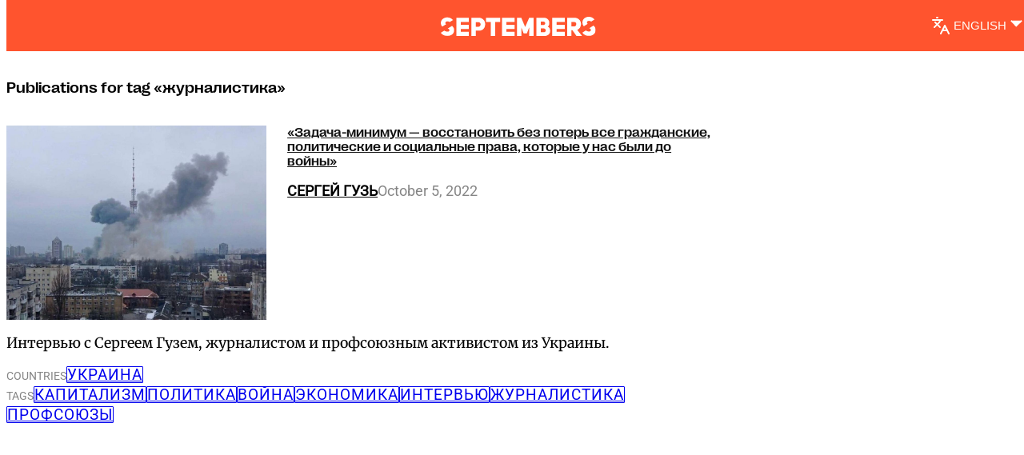

--- FILE ---
content_type: text/html;charset=utf-8
request_url: https://september.media/ru/tags/24
body_size: 20273
content:
<!DOCTYPE html><html  lang="en"><head><meta charset="utf-8"><meta name="viewport" content="width=device-width, initial-scale=1"><title>September</title><style>:where(html){--csstools-color-scheme--light:initial;--link:var(--indigo-7);--link-visited:var(--purple-7);--text-1:var(--gray-12);--text-2:var(--gray-7);--surface-1:var(--gray-0);--surface-2:var(--gray-2);--surface-3:var(--gray-3);--surface-4:var(--gray-4);--scrollthumb-color:var(--gray-7);-webkit-text-size-adjust:none;accent-color:var(--brand,var(--link));background-color:var(--surface-1);block-size:100%;caret-color:var(--brand,var(--link));color:var(--text-1);color-scheme:light;font-family:var(--font-system-ui);line-height:var(--font-lineheight-3);scrollbar-color:var(--scrollthumb-color) transparent}@media (dynamic-range:high) or (color-gamut:p3){@supports (color:color(display-p3 0 0 0)){:where(html){--link:color(display-p3 .1 .39 1);--link-visited:color(display-p3 .6 .2 1)}}}:where(html) :where(dialog){background-color:var(--surface-1)}:where(html) :where(button,.btn){--_highlight:var(--_highlight-light);--_bg:var(--_bg-light);--_ink-shadow:var(--_ink-shadow-light)}:where(html) :where(button,.btn) :where([type=reset]){--_text:var(--red-6);--_border:var(--red-3)}:where(html) [disabled]:where(button,input[type=button],.btn){--_text:var(--gray-6)}:where(html) [disabled]:where(button,input[type=submit],.btn){--_text:var(--gray-6)}:where(html) [disabled]:where(button,input[type=reset],.btn){--_text:var(--gray-6)}:where(html) :where(textarea,select,input:not([type=button],[type=submit],[type=reset])){background-color:var(--surface-2)}:where(a[href]){color:var(--brand,var(--link))}:where(a[href]):where(:visited){color:var(--link-visited)}:focus-visible{outline-color:var(--brand,var(--link))}*,:after,:before{box-sizing:border-box}:where(:not(dialog)){margin:0}:where(:not(fieldset,progress,meter)){background-origin:border-box;background-repeat:no-repeat;border-style:solid;border-width:0}@media (prefers-reduced-motion:no-preference){:where(html){scroll-behavior:smooth}}@media (prefers-reduced-motion:no-preference){:where(:focus-visible){transition:outline-offset 145ms var(--ease-2)}:where(:not(:active):focus-visible){transition-duration:.25s}}:where(:not(:active):focus-visible){outline-offset:5px}:where(body){min-block-size:100%}:where(h1,h2,h3,h4,h5,h6){font-weight:var(--font-weight-9);line-height:var(--font-lineheight-1);text-wrap:balance}:where(h1){font-size:var(--font-size-8);max-inline-size:var(--size-header-1)}:where(h2){font-size:var(--font-size-6);max-inline-size:var(--size-header-2)}:where(h3){font-size:var(--font-size-5)}:where(h4){font-size:var(--font-size-4)}:where(h5){font-size:var(--font-size-3)}:where(h3,h4,h5,h6,dt){max-inline-size:var(--size-header-3)}:where(p,ul,ol,dl,h6){font-size:var(--font-size-2)}:where(a,u,ins,abbr){text-underline-offset:1px}@supports (-moz-appearance:none){:where(a,u,ins,abbr){text-underline-offset:2px}}:where(a[href],area,button,input:not([type=text],[type=email],[type=number],[type=password],[type=""],[type=tel],[type=url]),label[for],select,summary,[tabindex]:not([tabindex*="-"],pre)){cursor:pointer}:where(a[href],area,button,input,label[for],select,summary,textarea,[tabindex]:not([tabindex*="-"])){-webkit-tap-highlight-color:transparent;touch-action:manipulation}:where(a):where([href]){text-decoration-color:var(--indigo-2)}:where(a):where([href]):where(:visited){text-decoration-color:var(--purple-2)}:where(a):where(:not(:hover)){text-decoration:inherit}:where(img,svg,video,canvas,audio,iframe,embed,object){display:block}:where(img,svg,video){block-size:auto;max-inline-size:100%}:where(input,button,textarea,select),:where(input[type=file])::-webkit-file-upload-button{color:inherit;font:inherit;font-size:inherit;letter-spacing:inherit}::-moz-placeholder{color:var(--gray-7);opacity:.75}::placeholder{color:var(--gray-7);opacity:.75}:where(input:not([type=range]),textarea){padding-block:var(--size-1);padding-inline:var(--size-2)}:where(select){field-sizing:content;padding-block:.75ch;padding-inline:var(--size-relative-4) 0}:where(textarea,select,input:not([type=button],[type=submit],[type=reset])){background-color:var(--surface-2);border-radius:var(--radius-2)}:where(textarea){field-sizing:content;min-block-size:2lh;min-inline-size:var(--size-content-1);resize:vertical}:where(input[type=checkbox],input[type=radio]){block-size:var(--size-3);inline-size:var(--size-3)}:where(svg:not([width])){inline-size:var(--size-10)}:where(code,kbd,samp,pre){font-family:var(--font-monospace-code),monospace}:where(:not(pre)>code,kbd){white-space:nowrap}:where(pre){direction:ltr;max-inline-size:-moz-max-content;max-inline-size:max-content;min-inline-size:0;white-space:pre;writing-mode:lr}:where(:not(pre)>code){background:var(--surface-2);border-radius:var(--radius-2);padding:var(--size-1) var(--size-2);writing-mode:lr}:where(kbd,var){border-color:var(--surface-4);border-radius:var(--radius-2);border-width:var(--border-size-1);padding:var(--size-1) var(--size-2)}:where(mark){border-radius:var(--radius-2);padding-inline:var(--size-1)}:where(ol,ul){padding-inline-start:var(--size-8)}:where(li){padding-inline-start:var(--size-2)}:where(li,dd,figcaption){max-inline-size:var(--size-content-2)}:where(p){max-inline-size:var(--size-content-3);text-wrap:pretty}:where(dt,summary){font-weight:var(--font-weight-7)}:where(dt:not(:first-of-type)){margin-block-start:var(--size-5)}:where(small){font-size:max(.5em,var(--font-size-0));max-inline-size:var(--size-content-1)}:where(hr){background-color:var(--surface-3);height:var(--border-size-2);margin-block:var(--size-fluid-5)}:where(figure){display:grid;gap:var(--size-2);place-items:center}:where(figure)>:where(figcaption){font-size:var(--font-size-1);text-wrap:balance}:where(blockquote,:not(blockquote)>cite){border-inline-start-width:var(--border-size-3)}:where(blockquote){display:grid;gap:var(--size-3);max-inline-size:var(--size-content-2);padding-block:var(--size-3);padding-inline:var(--size-4)}:where(:not(blockquote)>cite){padding-inline-start:var(--size-2)}:where(summary){background:var(--surface-3);border-radius:var(--radius-2);margin:calc(var(--size-2)*-1) calc(var(--size-3)*-1);padding:var(--size-2) var(--size-3)}:where(details){background:var(--surface-2);border-radius:var(--radius-2);padding-block:var(--size-2);padding-inline:var(--size-3)}:where(details[open]>summary){border-end-end-radius:0;border-end-start-radius:0;margin-bottom:var(--size-2)}:where(fieldset){border:var(--border-size-1) solid var(--surface-4);border-radius:var(--radius-2)}:where(del){background:var(--red-9);color:var(--red-2)}:where(ins){background:var(--green-9);color:var(--green-1)}:where(abbr){text-decoration-color:var(--blue-5)}:where(dialog){background-color:var(--surface-1);border-radius:var(--radius-3);box-shadow:var(--shadow-6);color:inherit}:where(menu){display:flex;gap:var(--size-3);padding-inline-start:0}:where(sup){font-size:.5em}:where(table){--nice-inner-radius:calc(var(--radius-3) - 2px);background:var(--surface-2);border:1px solid var(--surface-2);border-radius:var(--radius-3);width:-moz-fit-content;width:fit-content}:where(table:not(:has(tfoot)) tr:last-child td:first-child){border-end-start-radius:var(--nice-inner-radius)}:where(table:not(:has(tfoot)) tr:last-child td:last-child){border-end-end-radius:var(--nice-inner-radius)}:where(table thead tr:first-child th:first-child){border-start-start-radius:var(--nice-inner-radius)}:where(table thead tr:first-child th:last-child){border-start-end-radius:var(--nice-inner-radius)}:where(tfoot tr:last-child th:first-of-type){border-end-start-radius:var(--nice-inner-radius)}:where(tfoot tr:last-child td:first-of-type){border-end-start-radius:var(--nice-inner-radius)}:where(tfoot tr:last-child th:last-of-type){border-end-end-radius:var(--nice-inner-radius)}:where(tfoot tr:last-child td:last-of-type){border-end-end-radius:var(--nice-inner-radius)}:where(th){background-color:var(--surface-2);color:var(--text-1)}:where(table a:not(.does-not-exist):focus-visible){outline-offset:-2px}:where(table button:not(.does-not-exist):focus-visible){outline-offset:-2px}:where(table [contenteditable]:focus-visible){outline-offset:-2px}:where(td){background:var(--surface-1);max-inline-size:var(--size-content-2);text-wrap:pretty}:where(td,th){padding:var(--size-2);text-align:left}:where(td:not([align])){text-align:center}:where(th:not([align])){text-align:center}:where(thead){border-collapse:collapse}:where(table tr:hover td),:where(tbody tr:nth-child(2n):hover td){background-color:var(--surface-3)}:where(table>caption){margin:var(--size-3)}:where(tfoot button){padding-block:var(--size-1);padding-inline:var(--size-3)}:where(html){--font-system-ui:system-ui,-apple-system,Segoe UI,Roboto,Ubuntu,Cantarell,Noto Sans,sans-serif;--font-transitional:Charter,Bitstream Charter,Sitka Text,Cambria,serif;--font-old-style:Iowan Old Style,Palatino Linotype,URW Palladio L,P052,serif;--font-humanist:Seravek,Gill Sans Nova,Ubuntu,Calibri,DejaVu Sans,source-sans-pro,sans-serif;--font-geometric-humanist:Avenir,Montserrat,Corbel,URW Gothic,source-sans-pro,sans-serif;--font-classical-humanist:Optima,Candara,Noto Sans,source-sans-pro,sans-serif;--font-neo-grotesque:Inter,Roboto,Helvetica Neue,Arial Nova,Nimbus Sans,Arial,sans-serif;--font-monospace-slab-serif:Nimbus Mono PS,Courier New,monospace;--font-monospace-code:Dank Mono,Operator Mono,Inconsolata,Fira Mono,ui-monospace,SF Mono,Monaco,Droid Sans Mono,Source Code Pro,Cascadia Code,Menlo,Consolas,DejaVu Sans Mono,monospace;--font-industrial:Bahnschrift,DIN Alternate,Franklin Gothic Medium,Nimbus Sans Narrow,sans-serif-condensed,sans-serif;--font-rounded-sans:ui-rounded,Hiragino Maru Gothic ProN,Quicksand,Comfortaa,Manjari,Arial Rounded MT,Arial Rounded MT Bold,Calibri,source-sans-pro,sans-serif;--font-slab-serif:Rockwell,Rockwell Nova,Roboto Slab,DejaVu Serif,Sitka Small,serif;--font-antique:Superclarendon,Bookman Old Style,URW Bookman,URW Bookman L,Georgia Pro,Georgia,serif;--font-didone:Didot,Bodoni MT,Noto Serif Display,URW Palladio L,P052,Sylfaen,serif;--font-handwritten:Segoe Print,Bradley Hand,Chilanka,TSCu_Comic,casual,cursive;--font-sans:var(--font-system-ui);--font-serif:ui-serif,serif;--font-mono:var(--font-monospace-code);--font-weight-1:100;--font-weight-2:200;--font-weight-3:300;--font-weight-4:400;--font-weight-5:500;--font-weight-6:600;--font-weight-7:700;--font-weight-8:800;--font-weight-9:900;--font-lineheight-00:.95;--font-lineheight-0:1.1;--font-lineheight-1:1.25;--font-lineheight-2:1.375;--font-lineheight-3:1.5;--font-lineheight-4:1.75;--font-lineheight-5:2;--font-letterspacing-0:-.05em;--font-letterspacing-1:.025em;--font-letterspacing-2:.05em;--font-letterspacing-3:.075em;--font-letterspacing-4:.15em;--font-letterspacing-5:.5em;--font-letterspacing-6:.75em;--font-letterspacing-7:1em;--font-size-00:.5rem;--font-size-0:.75rem;--font-size-1:1rem;--font-size-2:1.1rem;--font-size-3:1.25rem;--font-size-4:1.5rem;--font-size-5:2rem;--font-size-6:2.5rem;--font-size-7:3rem;--font-size-8:3.5rem;--font-size-fluid-0:max(.75rem,min(2vw,1rem));--font-size-fluid-1:max(1rem,min(4vw,1.5rem));--font-size-fluid-2:max(1.5rem,min(6vw,2.5rem));--font-size-fluid-3:max(2rem,min(9vw,3.5rem))}:where(html){--shadow-color:220 3% 15%;--shadow-strength:1%;--inner-shadow-highlight:inset 0 -.5px 0 0 #fff,inset 0 .5px 0 0 rgba(0,0,0,.067);--shadow-1:0 1px 2px -1px hsl(var(--shadow-color)/calc(var(--shadow-strength) + 9%));--shadow-2:0 3px 5px -2px hsl(var(--shadow-color)/calc(var(--shadow-strength) + 3%)),0 7px 14px -5px hsl(var(--shadow-color)/calc(var(--shadow-strength) + 5%));--shadow-3:0 -1px 3px 0 hsl(var(--shadow-color)/calc(var(--shadow-strength) + 2%)),0 1px 2px -5px hsl(var(--shadow-color)/calc(var(--shadow-strength) + 2%)),0 2px 5px -5px hsl(var(--shadow-color)/calc(var(--shadow-strength) + 4%)),0 4px 12px -5px hsl(var(--shadow-color)/calc(var(--shadow-strength) + 5%)),0 12px 15px -5px hsl(var(--shadow-color)/calc(var(--shadow-strength) + 7%));--shadow-4:0 -2px 5px 0 hsl(var(--shadow-color)/calc(var(--shadow-strength) + 2%)),0 1px 1px -2px hsl(var(--shadow-color)/calc(var(--shadow-strength) + 3%)),0 2px 2px -2px hsl(var(--shadow-color)/calc(var(--shadow-strength) + 3%)),0 5px 5px -2px hsl(var(--shadow-color)/calc(var(--shadow-strength) + 4%)),0 9px 9px -2px hsl(var(--shadow-color)/calc(var(--shadow-strength) + 5%)),0 16px 16px -2px hsl(var(--shadow-color)/calc(var(--shadow-strength) + 6%));--shadow-5:0 -1px 2px 0 hsl(var(--shadow-color)/calc(var(--shadow-strength) + 2%)),0 2px 1px -2px hsl(var(--shadow-color)/calc(var(--shadow-strength) + 3%)),0 5px 5px -2px hsl(var(--shadow-color)/calc(var(--shadow-strength) + 3%)),0 10px 10px -2px hsl(var(--shadow-color)/calc(var(--shadow-strength) + 4%)),0 20px 20px -2px hsl(var(--shadow-color)/calc(var(--shadow-strength) + 5%)),0 40px 40px -2px hsl(var(--shadow-color)/calc(var(--shadow-strength) + 7%));--shadow-6:0 -1px 2px 0 hsl(var(--shadow-color)/calc(var(--shadow-strength) + 2%)),0 3px 2px -2px hsl(var(--shadow-color)/calc(var(--shadow-strength) + 3%)),0 7px 5px -2px hsl(var(--shadow-color)/calc(var(--shadow-strength) + 3%)),0 12px 10px -2px hsl(var(--shadow-color)/calc(var(--shadow-strength) + 4%)),0 22px 18px -2px hsl(var(--shadow-color)/calc(var(--shadow-strength) + 5%)),0 41px 33px -2px hsl(var(--shadow-color)/calc(var(--shadow-strength) + 6%)),0 100px 80px -2px hsl(var(--shadow-color)/calc(var(--shadow-strength) + 7%));--inner-shadow-0:inset 0 0 0 1px hsl(var(--shadow-color)/calc(var(--shadow-strength) + 9%));--inner-shadow-1:inset 0 1px 2px 0 hsl(var(--shadow-color)/calc(var(--shadow-strength) + 9%)),var(--inner-shadow-highlight);--inner-shadow-2:inset 0 1px 4px 0 hsl(var(--shadow-color)/calc(var(--shadow-strength) + 9%)),var(--inner-shadow-highlight);--inner-shadow-3:inset 0 2px 8px 0 hsl(var(--shadow-color)/calc(var(--shadow-strength) + 9%)),var(--inner-shadow-highlight);--inner-shadow-4:inset 0 2px 14px 0 hsl(var(--shadow-color)/calc(var(--shadow-strength) + 9%)),var(--inner-shadow-highlight)}@media (prefers-color-scheme:dark){:where(html){--shadow-color:220 40% 2%;--shadow-strength:25%;--inner-shadow-highlight:inset 0 -.5px 0 0 hsla(0,0%,100%,.067),inset 0 .5px 0 0 rgba(0,0,0,.467)}}:where(html){--ease-1:cubic-bezier(.25,0,.5,1);--ease-2:cubic-bezier(.25,0,.4,1);--ease-3:cubic-bezier(.25,0,.3,1);--ease-4:cubic-bezier(.25,0,.2,1);--ease-5:cubic-bezier(.25,0,.1,1);--ease-in-1:cubic-bezier(.25,0,1,1);--ease-in-2:cubic-bezier(.5,0,1,1);--ease-in-3:cubic-bezier(.7,0,1,1);--ease-in-4:cubic-bezier(.9,0,1,1);--ease-in-5:cubic-bezier(1,0,1,1);--ease-out-1:cubic-bezier(0,0,.75,1);--ease-out-2:cubic-bezier(0,0,.5,1);--ease-out-3:cubic-bezier(0,0,.3,1);--ease-out-4:cubic-bezier(0,0,.1,1);--ease-out-5:cubic-bezier(0,0,0,1);--ease-in-out-1:cubic-bezier(.1,0,.9,1);--ease-in-out-2:cubic-bezier(.3,0,.7,1);--ease-in-out-3:cubic-bezier(.5,0,.5,1);--ease-in-out-4:cubic-bezier(.7,0,.3,1);--ease-in-out-5:cubic-bezier(.9,0,.1,1);--ease-elastic-out-1:cubic-bezier(.5,.75,.75,1.25);--ease-elastic-out-2:cubic-bezier(.5,1,.75,1.25);--ease-elastic-out-3:cubic-bezier(.5,1.25,.75,1.25);--ease-elastic-out-4:cubic-bezier(.5,1.5,.75,1.25);--ease-elastic-out-5:cubic-bezier(.5,1.75,.75,1.25);--ease-elastic-in-1:cubic-bezier(.5,-.25,.75,1);--ease-elastic-in-2:cubic-bezier(.5,-.5,.75,1);--ease-elastic-in-3:cubic-bezier(.5,-.75,.75,1);--ease-elastic-in-4:cubic-bezier(.5,-1,.75,1);--ease-elastic-in-5:cubic-bezier(.5,-1.25,.75,1);--ease-elastic-in-out-1:cubic-bezier(.5,-.1,.1,1.5);--ease-elastic-in-out-2:cubic-bezier(.5,-.3,.1,1.5);--ease-elastic-in-out-3:cubic-bezier(.5,-.5,.1,1.5);--ease-elastic-in-out-4:cubic-bezier(.5,-.7,.1,1.5);--ease-elastic-in-out-5:cubic-bezier(.5,-.9,.1,1.5);--ease-step-1:steps(2);--ease-step-2:steps(3);--ease-step-3:steps(4);--ease-step-4:steps(7);--ease-step-5:steps(10);--ease-elastic-1:var(--ease-elastic-out-1);--ease-elastic-2:var(--ease-elastic-out-2);--ease-elastic-3:var(--ease-elastic-out-3);--ease-elastic-4:var(--ease-elastic-out-4);--ease-elastic-5:var(--ease-elastic-out-5);--ease-squish-1:var(--ease-elastic-in-out-1);--ease-squish-2:var(--ease-elastic-in-out-2);--ease-squish-3:var(--ease-elastic-in-out-3);--ease-squish-4:var(--ease-elastic-in-out-4);--ease-squish-5:var(--ease-elastic-in-out-5);--ease-spring-1:linear(0,.006,.025 2.8%,.101 6.1%,.539 18.9%,.721 25.3%,.849 31.5%,.937 38.1%,.968 41.8%,.991 45.7%,1.006 50.1%,1.015 55%,1.017 63.9%,1.001);--ease-spring-2:linear(0,.007,.029 2.2%,.118 4.7%,.625 14.4%,.826 19%,.902,.962,1.008 26.1%,1.041 28.7%,1.064 32.1%,1.07 36%,1.061 40.5%,1.015 53.4%,.999 61.6%,.995 71.2%,1);--ease-spring-3:linear(0,.009,.035 2.1%,.141 4.4%,.723 12.9%,.938 16.7%,1.017,1.077,1.121,1.149 24.3%,1.159,1.163,1.161,1.154 29.9%,1.129 32.8%,1.051 39.6%,1.017 43.1%,.991,.977 51%,.974 53.8%,.975 57.1%,.997 69.8%,1.003 76.9%,1);--ease-spring-4:linear(0,.009,.037 1.7%,.153 3.6%,.776 10.3%,1.001,1.142 16%,1.185,1.209 19%,1.215 19.9% 20.8%,1.199,1.165 25%,1.056 30.3%,1.008 33%,.973,.955 39.2%,.953 41.1%,.957 43.3%,.998 53.3%,1.009 59.1% 63.7%,.998 78.9%,1);--ease-spring-5:linear(0,.01,.04 1.6%,.161 3.3%,.816 9.4%,1.046,1.189 14.4%,1.231,1.254 17%,1.259,1.257 18.6%,1.236,1.194 22.3%,1.057 27%,.999 29.4%,.955 32.1%,.942,.935 34.9%,.933,.939 38.4%,1 47.3%,1.011,1.017 52.6%,1.016 56.4%,1 65.2%,.996 70.2%,1.001 87.2%,1);--ease-bounce-1:linear(0,.004,.016,.035,.063,.098,.141,.191,.25,.316,.391 36.8%,.563,.766,1 58.8%,.946,.908 69.1%,.895,.885,.879,.878,.879,.885,.895,.908 89.7%,.946,1);--ease-bounce-2:linear(0,.004,.016,.035,.063,.098,.141 15.1%,.25,.391,.562,.765,1,.892 45.2%,.849,.815,.788,.769,.757,.753,.757,.769,.788,.815,.85,.892 75.2%,1 80.2%,.973,.954,.943,.939,.943,.954,.973,1);--ease-bounce-3:linear(0,.004,.016,.035,.062,.098,.141 11.4%,.25,.39,.562,.764,1 30.3%,.847 34.8%,.787,.737,.699,.672,.655,.65,.656,.672,.699,.738,.787,.847 61.7%,1 66.2%,.946,.908,.885 74.2%,.879,.878,.879,.885 79.5%,.908,.946,1 87.4%,.981,.968,.96,.957,.96,.968,.981,1);--ease-bounce-4:linear(0,.004,.016 3%,.062,.141,.25,.391,.562 18.2%,1 24.3%,.81,.676 32.3%,.629,.595,.575,.568,.575,.595,.629,.676 48.2%,.811,1 56.2%,.918,.86,.825,.814,.825,.86,.918,1 77.2%,.94 80.6%,.925,.92,.925,.94 87.5%,1 90.9%,.974,.965,.974,1);--ease-bounce-5:linear(0,.004,.016 2.5%,.063,.141,.25 10.1%,.562,1 20.2%,.783,.627,.534 30.9%,.511,.503,.511,.534 38%,.627,.782,1 48.7%,.892,.815,.769 56.3%,.757,.753,.757,.769 61.3%,.815,.892,1 68.8%,.908 72.4%,.885,.878,.885,.908 79.4%,1 83%,.954 85.5%,.943,.939,.943,.954 90.5%,1 93%,.977,.97,.977,1)}:where(html){--animation-fade-in:fade-in .5s var(--ease-3);--animation-fade-in-bloom:fade-in-bloom 2s var(--ease-3);--animation-fade-out:fade-out .5s var(--ease-3);--animation-fade-out-bloom:fade-out-bloom 2s var(--ease-3);--animation-scale-up:scale-up .5s var(--ease-3);--animation-scale-down:scale-down .5s var(--ease-3);--animation-slide-out-up:slide-out-up .5s var(--ease-3);--animation-slide-out-down:slide-out-down .5s var(--ease-3);--animation-slide-out-right:slide-out-right .5s var(--ease-3);--animation-slide-out-left:slide-out-left .5s var(--ease-3);--animation-slide-in-up:slide-in-up .5s var(--ease-3);--animation-slide-in-down:slide-in-down .5s var(--ease-3);--animation-slide-in-right:slide-in-right .5s var(--ease-3);--animation-slide-in-left:slide-in-left .5s var(--ease-3);--animation-shake-x:shake-x .75s var(--ease-out-5);--animation-shake-y:shake-y .75s var(--ease-out-5);--animation-shake-z:shake-z 1s var(--ease-in-out-3);--animation-spin:spin 2s linear infinite;--animation-ping:ping 5s var(--ease-out-3) infinite;--animation-blink:blink 1s var(--ease-out-3) infinite;--animation-float:float 3s var(--ease-in-out-3) infinite;--animation-bounce:bounce 2s var(--ease-squish-2) infinite;--animation-pulse:pulse 2s var(--ease-out-3) infinite}@keyframes fade-in{to{opacity:1}}@keyframes fade-in-bloom{0%{filter:brightness(1) blur(20px);opacity:0}10%{filter:brightness(2) blur(10px);opacity:1}to{filter:brightness(1) blur(0);opacity:1}}@keyframes fade-out{to{opacity:0}}@keyframes fade-out-bloom{to{filter:brightness(1) blur(20px);opacity:0}10%{filter:brightness(2) blur(10px);opacity:1}0%{filter:brightness(1) blur(0);opacity:1}}@keyframes scale-up{to{transform:scale(1.25)}}@keyframes scale-down{to{transform:scale(.75)}}@keyframes slide-out-up{to{transform:translateY(-100%)}}@keyframes slide-out-down{to{transform:translateY(100%)}}@keyframes slide-out-right{to{transform:translate(100%)}}@keyframes slide-out-left{to{transform:translate(-100%)}}@keyframes slide-in-up{0%{transform:translateY(100%)}}@keyframes slide-in-down{0%{transform:translateY(-100%)}}@keyframes slide-in-right{0%{transform:translate(-100%)}}@keyframes slide-in-left{0%{transform:translate(100%)}}@keyframes shake-x{0%,to{transform:translate(0)}20%{transform:translate(-5%)}40%{transform:translate(5%)}60%{transform:translate(-5%)}80%{transform:translate(5%)}}@keyframes shake-y{0%,to{transform:translateY(0)}20%{transform:translateY(-5%)}40%{transform:translateY(5%)}60%{transform:translateY(-5%)}80%{transform:translateY(5%)}}@keyframes shake-z{0%,to{transform:rotate(0)}20%{transform:rotate(-2deg)}40%{transform:rotate(2deg)}60%{transform:rotate(-2deg)}80%{transform:rotate(2deg)}}@keyframes spin{to{transform:rotate(1turn)}}@keyframes ping{90%,to{opacity:0;transform:scale(2)}}@keyframes blink{0%,to{opacity:1}50%{opacity:.5}}@keyframes float{50%{transform:translateY(-25%)}}@keyframes bounce{25%{transform:translateY(-20%)}40%{transform:translateY(-3%)}0%,60%,to{transform:translateY(0)}}@keyframes pulse{50%{transform:scale(.9)}}@media (prefers-color-scheme:dark){@keyframes fade-in-bloom{0%{filter:brightness(1) blur(20px);opacity:0}10%{filter:brightness(.5) blur(10px);opacity:1}to{filter:brightness(1) blur(0);opacity:1}}}@media (prefers-color-scheme:dark){@keyframes fade-out-bloom{to{filter:brightness(1) blur(20px);opacity:0}10%{filter:brightness(.5) blur(10px);opacity:1}0%{filter:brightness(1) blur(0);opacity:1}}}@font-face{font-display:swap;font-family:PP Right Grotesk;font-style:normal;font-weight:500;src:local("PP Right Grotesk Wide Medium"),local("PPRightGrotesk-WideMedium"),url(/_nuxt/pp-right-grotesk-wide-medium-latin.B4qVQyb4.woff2) format("woff2"),url(/_nuxt/pp-right-grotesk-wide-medium-latin.BvD6S8yM.woff) format("woff");unicode-range:u+00??,u+0131,u+0152-0153,u+02bb-02bc,u+02c6,u+02da,u+02dc,u+2000-206f,u+2074,u+20ac,u+2122,u+2212,u+2215}@font-face{font-display:swap;font-family:PP Right Grotesk;font-style:normal;font-weight:500;src:local("PP Right Grotesk Wide Medium"),local("PPRightGrotesk-WideMedium"),url(/_nuxt/pp-right-grotesk-wide-medium-latin-ext.BgThu4Ca.woff2) format("woff2"),url(/_nuxt/pp-right-grotesk-wide-medium-latin-ext.BQUnBTEa.woff) format("woff");unicode-range:u+0100-024f,u+0259,u+1e??,u+20a0-20cf,u+2c60-2c7f,u+a720-a7ff}@font-face{font-display:swap;font-family:PP Right Grotesk;font-style:normal;font-weight:500;src:local("PP Right Grotesk Wide Medium"),local("PPRightGrotesk-WideMedium"),url(/_nuxt/pp-right-grotesk-wide-medium-cyrillic.D5JfdCP9.woff2) format("woff2"),url(/_nuxt/pp-right-grotesk-wide-medium-cyrillic.BCN_rNE5.woff) format("woff");unicode-range:u+0400-045f,u+0490-0491,u+04b0-04b1,u+2116}@font-face{font-display:swap;font-family:PP Right Grotesk;font-style:normal;font-weight:500;src:local("PP Right Grotesk Wide Medium"),local("PPRightGrotesk-WideMedium"),url([data-uri]) format("woff2"),url(/_nuxt/pp-right-grotesk-wide-medium-cyrillic-ext.D-REvvOf.woff) format("woff");unicode-range:u+0460-052f,u+1c80-1c88,u+20b4,u+2de0-2dff,u+a640-a69f,u+fe2e-fe2f}:root{--step--4:clamp(.5425rem,.6477rem + -.1168vw,.6243rem);--step--3:clamp(.651rem,.717rem + -.0733vw,.7023rem);--step--2:clamp(.7813rem,.7927rem + -.0127vw,.7901rem);--step--1:clamp(.8889rem,.875rem + .0694vw,.9375rem);--step-0:clamp(1rem,.9643rem + .1786vw,1.125rem);--step-1:clamp(1.125rem,1.0607rem + .3214vw,1.35rem);--step-2:clamp(1.2656rem,1.1644rem + .5063vw,1.62rem);--step-3:clamp(1.4238rem,1.2752rem + .7431vw,1.944rem);--step-4:clamp(1.6018rem,1.393rem + 1.0443vw,2.3328rem);--step-5:clamp(1.802rem,1.5171rem + 1.4248vw,2.7994rem);--step-6:clamp(2.0273rem,1.6467rem + 1.9028vw,3.3592rem);--space-5xs:clamp(.125rem,.125rem + 0vw,.125rem);--space-4xs:clamp(.1875rem,.1696rem + .0893vw,.25rem);--space-3xs:clamp(.25rem,.2321rem + .0893vw,.3125rem);--space-2xs:clamp(.5rem,.4821rem + .0893vw,.5625rem);--space-xs:clamp(.75rem,.7143rem + .1786vw,.875rem);--space-s:clamp(1rem,.9643rem + .1786vw,1.125rem);--space-m:clamp(1.5rem,1.4464rem + .2679vw,1.6875rem);--space-l:clamp(2rem,1.9286rem + .3571vw,2.25rem);--space-xl:clamp(3rem,2.8929rem + .5357vw,3.375rem);--space-2xl:clamp(4rem,3.8571rem + .7143vw,4.5rem);--space-3xl:clamp(6rem,5.7857rem + 1.0714vw,6.75rem);--space-4xl:clamp(6rem,5.7857rem + 1.0714vw,6.75rem);--space-5xs-4xs:clamp(.125rem,.0893rem + .1786vw,.25rem);--space-4xs-3xs:clamp(.1875rem,.1518rem + .1786vw,.3125rem);--space-3xs-2xs:clamp(.25rem,.1607rem + .4464vw,.5625rem);--space-2xs-xs:clamp(.5rem,.3929rem + .5357vw,.875rem);--space-xs-s:clamp(.75rem,.6429rem + .5357vw,1.125rem);--space-s-m:clamp(1rem,.8036rem + .9821vw,1.6875rem);--space-m-l:clamp(1.5rem,1.2857rem + 1.0714vw,2.25rem);--space-l-xl:clamp(2rem,1.6071rem + 1.9643vw,3.375rem);--space-xl-2xl:clamp(3rem,2.5714rem + 2.1429vw,4.5rem);--space-2xl-3xl:clamp(4rem,3.2143rem + 3.9286vw,6.75rem);--space-3xl-4xl:clamp(6rem,5.7857rem + 1.0714vw,6.75rem);--space-s-l:clamp(1rem,.6429rem + 1.7857vw,2.25rem);--space-s-2xs:clamp(.5625rem,1.125rem + -.625vw,1rem);--space-m-xs:clamp(.875rem,1.6786rem + -.8929vw,1.5rem);--space-l-s:clamp(1.125rem,2.25rem + -1.25vw,2rem);--space-xl-m:clamp(1.6875rem,3.375rem + -1.875vw,3rem);--space-2xl-l:clamp(2.25rem,4.5rem + -2.5vw,4rem);--grid-max-width:92.25rem;--grid-gutter:var(--space-s-l,clamp(1rem,.6316rem + 1.7544vw,2.25rem));--grid-columns:16;--grid-wide-max-width:105rem}.u-container{margin-inline:auto;max-width:var(--grid-max-width);padding-inline:var(--grid-gutter)}.u-container.page{max-width:69.1875rem}.u-grid{display:grid;gap:var(--grid-gutter)}:root{--color--primary--h:11deg;--color--primary--s:100%;--color--primary--l:59%;--color--primary:hsl(var(--color--primary--h),var(--color--primary--s),var(--color--primary--l));--color--gray-light:#dde2e4;--color--gray--h:0deg;--color--gray--s:0%;--color--gray--l:52%;--color--gray:hsl(var(--color--gray--h),var(--color--gray--s),var(--color--gray--l));--color--gray-1--h:0deg;--color--gray-1--s:0%;--color--gray-1--l:40%;--color--gray-1:hsl(var(--color--gray-1--h),var(--color--gray-1--s),var(--color--gray-1--l));--color--gray-2--h:0deg;--color--gray-2--s:0%;--color--gray-2--l:30%;--color--gray-2:hsl(var(--color--gray-2--h),var(--color--gray-2--s),var(--color--gray-2--l));--color--gray-3--h:195deg;--color--gray-3--s:11%;--color--gray-3--l:79%;--color--gray-3:hsl(var(--color--gray-3--h),var(--color--gray-3--s),var(--color--gray-3--l));--color--black:#000;--color--dark--h:0deg;--color--dark--s:0%;--color--dark--l:7%;--color--dark:hsl(var(--color--dark--h) var(--color--dark--s) var(--color--dark--l));--body--color:var(--color--dark);--color--border:var(--color--dark);--color--text:var(--color--dark);--heading--color:var(--color--dark);--color--white--h:60deg;--color--white--s:100%;--color--white--l:99%;--color--white:hsl(var(--color--white--h) var(--color--white--s) var(--color--white--l));--color--background:var(--color--white);--border-top-left-radius:1px;--border-top-right-radius:1px;--border-bottom-right-radius:1px;--border-bottom-left-radius:1px;--border-radius:var(--border-top-left-radius) var(--border-top-right-radius) var(--border-bottom-right-radius) var(--border-bottom-left-radius);--padding-top:.357142857em;--padding-bottom:.357142857em;--padding-left:.571428571em;--padding-right:.571428571em;--font-family-primary--base:"Roboto",-apple-system,BlinkMacSystemFont,"Segoe UI",Roboto,Oxygen-Sans,Ubuntu,Cantarell,"Helvetica Neue",sans-serif;--font-family-primary--print:"Merriweather","Georgia","Times New Roman","Times",serif;--font-family-primary--title:"PP Right Grotesk",-apple-system,BlinkMacSystemFont,"Segoe UI",Roboto,Oxygen-Sans,Ubuntu,Cantarell,"Helvetica Neue",sans-serif;--font-family-secondary--base:"Roboto",-apple-system,BlinkMacSystemFont,"Segoe UI",Roboto,Oxygen-Sans,Ubuntu,Cantarell,"Helvetica Neue",sans-serif;--h1--font-size:var(--step-5);--h2--font-size:var(--step-4);--h3--font-size:var(--step-3);--h4--font-size:var(--step-2);--h5--font-size:var(--step-1)}:root :where(h1){max-inline-size:var(--size-header-3)}:root{--primary-navbar-height:4rem;--site-content-margin-top:calc(var(--primary-navbar-height) + var(--space-l));--article-max-width:55.75rem;--body-width:55ch}body,html{-webkit-font-smoothing:antialiased}.site-header{position:fixed;top:0;width:100%;z-index:999}.layout{min-height:100vh}.site-content{margin-top:var(--site-content-margin-top);min-height:calc(100vh - var(--site-content-margin-top));padding-bottom:4rem}.site-footer{background-color:var(--color--primary);color:var(--color--white);padding:var(--space-l) 0;position:sticky}.article-list-pagination-block{display:flex;justify-content:center}h1,h2,h3,h4{font-family:var(--font-family-primary--title);font-weight:500;-webkit-hyphens:auto;hyphens:auto;text-wrap-mode:wrap;text-wrap-style:pretty}b,strong{font-weight:700}a{transition:color .3s ease}hr{background-color:var(--color--primary)}.article-list-container{max-width:var(--article-max-width)}.article-list-container,.frontpage-wide-container{margin-inline:auto;padding-inline:var(--grid-gutter)}.frontpage-wide-container{max-width:var(--grid-wide-max-width)}p{font-size:unset;font-size:var(--step-0);max-inline-size:unset}.text{font-family:var(--font-family-primary--print);font-weight:300}:where(textarea,select,input:not([type=button],[type=submit],[type=reset])){border-color:var(--color--gray-3);border-radius:var(--border-radius);border-style:solid;border-width:1px}.sm:where(textarea,select,input:not([type=button],[type=submit],[type=reset])){padding-block:var(--space-3xs);padding-inline:var(--space-2xs)}.md:where(textarea,select,input:not([type=button],[type=submit],[type=reset])){padding-block:var(--space-2xs);padding-inline:var(--space-xs)}.lg:where(textarea,select,input:not([type=button],[type=submit],[type=reset])){padding-block:var(--space-xs);padding-inline:var(--space-s)}input::-moz-placeholder{color:var(--color--gray-1)}input::placeholder{color:var(--color--gray-1)}input.sm{font-size:var(--step-0)}input.md{font-size:var(--step-1)}input.lg{font-size:var(--step-2)}.fade-enter-active{animation:var(--animation-fade-in);animation-duration:.2s}.fade-leave-active{animation:var(--animation-fade-out);animation-duration:.1s}.slide-top-enter-active{animation:var(--animation-slide-in-down);animation-duration:.2s}.slide-top-leave-active{animation:var(--animation-slide-out-up);animation-duration:.2s}#popovers{position:fixed;z-index:999}</style><style>.site-dropdown-menu[data-v-08404f9b]{background-color:var(--color--primary);box-shadow:var(--shadow-2);color:#fff;display:flex;flex-direction:column;font-family:var(--font-family-primary--title);font-size:var(--step-1);left:0;overflow:hidden;padding:var(--space-s) 0 var(--space-l);position:relative;top:var(--primary-navbar-height);width:100%;z-index:997}.site-dropdown-menu .menu-wrapper[data-v-08404f9b]{display:flex;flex-direction:column;height:100%;justify-content:space-between;row-gap:var(--space-l);width:100%}.site-dropdown-menu a[data-v-08404f9b]{color:var(--contrast-color-for-dark-background)}.site-dropdown-menu .menu-body[data-v-08404f9b]{display:flex;flex-direction:column;flex-grow:1;overflow:auto;row-gap:var(--space-l)}.site-dropdown-menu .countries[data-v-08404f9b],.site-dropdown-menu .main-menu[data-v-08404f9b]{-moz-column-gap:1em;column-gap:1em;display:flex;flex-flow:wrap;row-gap:1em}@media only screen and (max-width:576px){.site-dropdown-menu[data-v-08404f9b]{height:calc(100svh - var(--primary-navbar-height));overflow:hidden}.site-dropdown-menu .menu-body[data-v-08404f9b]{row-gap:var(--space-m)}.site-dropdown-menu .main-menu[data-v-08404f9b]{flex-flow:column;justify-content:space-between;row-gap:.8em}.site-dropdown-menu .countries[data-v-08404f9b]{row-gap:.8em}}.menu-footer[data-v-08404f9b]{display:flex;font-size:var(--step--1);justify-content:space-between;row-gap:var(--space-xs)}</style><style>.navbar[data-v-ea1ef140]{position:fixed;top:0;z-index:998}.navbar[data-v-ea1ef140]:not(.menu-opened){box-shadow:var(--shadow-2)}.navbar .navbar-wrapper[data-v-ea1ef140]{align-items:center;display:grid;grid-template-columns:repeat(3,1fr);height:var(--primary-navbar-height);justify-items:center;margin-inline:auto;max-width:var(--grid-wide-max-width);padding-inline:var(--grid-gutter);width:100%}:is(.navbar .navbar-wrapper[data-v-ea1ef140])>:first-child{justify-self:start}:is(.navbar .navbar-wrapper[data-v-ea1ef140])>:last-child{justify-self:end}.navbar .logo-link[data-v-ea1ef140]{color:var(--color--white);display:block;font-size:var(--h3--font-size);height:24px;margin-top:-4px}.navbar .logo[data-v-ea1ef140],.navbar .logo-placeholder[data-v-ea1ef140]{font-family:var(--font-family-primary--title);font-size:calc(var(--step-2) + 2px);font-weight:900;letter-spacing:3px;line-height:1em;margin-top:1px;text-transform:uppercase}.navbar .logo[data-v-ea1ef140]{height:100%;pointer-events:none}.full[data-v-ea1ef140]:is(.navbar .logo){height:100%}.compact[data-v-ea1ef140]:is(.navbar .logo){height:140%;margin-top:-3px}@media only screen and (max-width:768px){.full[data-v-ea1ef140]:is(.navbar .logo){display:none}.compact[data-v-ea1ef140]:is(.navbar .logo){display:block}}@media only screen and (min-width:769px){.full[data-v-ea1ef140]:is(.navbar .logo){display:block}.compact[data-v-ea1ef140]:is(.navbar .logo){display:none}}.navbar .logo-placeholder[data-v-ea1ef140]{color:transparent;position:absolute}.logo-link[data-v-ea1ef140]:focus,.logo-link[data-v-ea1ef140]:hover{text-decoration:none}.logo-placeholder[data-v-ea1ef140]:hover{text-decoration:none!important}.navbar[data-v-ea1ef140]{background-color:var(--color--primary);padding:0;width:100%}.right[data-v-ea1ef140]{display:flex;flex-wrap:nowrap;gap:var(--space-xs);justify-content:flex-end;overflow:hidden;width:100%}@media only screen and (max-width:480px){.right .subscribe-button[data-v-ea1ef140]{display:none}}@media only screen and (min-width:481px){.right .subscribe-button[data-v-ea1ef140]{display:flex}}.local-list-item[data-v-ea1ef140]{font-size:var(--step--1);padding:calc(var(--space-xs)/2) var(--space-s)}.local-list-item[data-v-ea1ef140]:first-child{padding-top:var(--space-2xs)}.local-list-item[data-v-ea1ef140]:lase-child{padding-bottom:var(--space-2xs)}.local-list-item[data-v-ea1ef140]:not(.disabled){cursor:pointer}.local-list-item.disabled[data-v-ea1ef140]{color:var(--color--gray-1);cursor:default}.local-list-item[data-v-ea1ef140]:hover:not(.disabled){background-color:var(--color--gray-light)}</style><style>i[data-v-08120528]{display:inline-block;margin-left:var(--space-3xs);margin-top:-3px}.button-content[data-v-08120528]{display:inline}@media only screen and (max-width:1024px){.button-content.responsive[data-v-08120528]{display:none}}@media only screen and (min-width:1025px){.button-content.responsive[data-v-08120528]{display:inline}}</style><style>.base-button[data-v-f2b12575]{align-items:center;font-weight:500;padding:0;text-transform:uppercase;transition:all .3s var(--ease-3)}.base-button.inline[data-v-f2b12575]{display:inline-flex}.base-button[data-v-f2b12575]:not(.inline){display:flex}.base-button.xs[data-v-f2b12575]{font-size:var(--step--3)}.base-button.xs .content[data-v-f2b12575]{padding-block:var(--space-5xs)}:is(.base-button.xs .content[data-v-f2b12575]):first-of-type{padding-left:var(--space-4xs)}:is(.base-button.xs .content[data-v-f2b12575]):last-of-type{padding-right:var(--space-4xs)}.base-button.xs .prefix+.content[data-v-f2b12575]{padding-left:0}.base-button.xs .prefix[data-v-f2b12575]{padding-left:var(--space-4xs);padding-right:calc(var(--space-4xs)/2)}.base-button.sm[data-v-f2b12575]{font-size:var(--step--2)}.base-button.sm .content[data-v-f2b12575]{padding-block:var(--space-4xs)}:is(.base-button.sm .content[data-v-f2b12575]):first-of-type{padding-left:var(--space-3xs)}:is(.base-button.sm .content[data-v-f2b12575]):last-of-type{padding-right:var(--space-3xs)}.base-button.sm .prefix+.content[data-v-f2b12575]{padding-left:0}.base-button.sm .prefix[data-v-f2b12575]{padding-left:var(--space-3xs);padding-right:calc(var(--space-3xs)/2)}.base-button.md[data-v-f2b12575]{font-size:var(--step--1)}.base-button.md .content[data-v-f2b12575]{padding-block:var(--space-3xs)}:is(.base-button.md .content[data-v-f2b12575]):first-of-type{padding-left:var(--space-2xs)}:is(.base-button.md .content[data-v-f2b12575]):last-of-type{padding-right:var(--space-2xs)}.base-button.md .prefix+.content[data-v-f2b12575]{padding-left:0}.base-button.md .prefix[data-v-f2b12575]{padding-left:var(--space-2xs);padding-right:calc(var(--space-2xs)/2)}.base-button.md .suffix[data-v-f2b12575]{padding-right:var(--space-2xs)}.base-button.lg[data-v-f2b12575]{font-size:var(--step-1)}.base-button.lg .content[data-v-f2b12575]{padding-block:var(--space-xs);padding-inline:var(--space-s)}:is(.base-button.lg .content[data-v-f2b12575]):first-of-type{padding-left:var(--space-s)}:is(.base-button.lg .content[data-v-f2b12575]):last-of-type{padding-right:var(--space-s)}.base-button.lg .prefix+.content[data-v-f2b12575]{padding-left:0}.base-button.lg .prefix[data-v-f2b12575]{padding-left:var(--space-s);padding-right:calc(var(--space-s)/2)}.base-button.xl[data-v-f2b12575]{font-size:var(--step-3)}.base-button.xl .content[data-v-f2b12575]{padding-block:var(--space-s)}:is(.base-button.xl .content[data-v-f2b12575]):first-of-type{padding-left:var(--space-m)}:is(.base-button.xl .content[data-v-f2b12575]):last-of-type{padding-right:var(--space-m)}.base-button.xl .prefix+.content[data-v-f2b12575]{padding-left:0}.base-button.xl .prefix[data-v-f2b12575]{padding-left:var(--space-m);padding-right:calc(var(--space-m)/2)}.base-button.ghost[data-v-f2b12575],.base-button.outline[data-v-f2b12575]{background-color:transparent!important}.base-button.outline[data-v-f2b12575]{border-radius:var(--border-radius);border-style:solid;border-width:1px}.base-button.inverted[data-v-f2b12575]{border-color:var(--color--white);color:var(--color--white)}.base-button.ghost[data-v-f2b12575]{border-color:transparent}.base-button>span[data-v-f2b12575]{align-items:center;display:flex;font-size:inherit;width:-moz-max-content;width:max-content}.base-button[data-v-f2b12575]:hover{opacity:.7}.base-button .content[data-v-f2b12575]{flex-grow:1;justify-content:center}.base-button.primary[data-v-f2b12575]{background-color:var(--color--primary);color:var(--color--white)}</style><style>.nuxt-icon{height:1em;margin-bottom:.125em;vertical-align:middle;width:1em}.nuxt-icon--fill,.nuxt-icon--fill *{fill:currentColor}</style><style>h1[data-v-8c9c50e8]{margin-bottom:var(--space-l)}</style><style>.wrapper[data-v-e45b2539]{flex-flow:wrap;justify-content:space-between;width:100%}.wrapper[data-v-e45b2539],.wrapper>div[data-v-e45b2539]{display:flex;row-gap:var(--space-s)}.wrapper>div[data-v-e45b2539]{-moz-column-gap:var(--space-m);column-gap:var(--space-m);flex-direction:column}:is(.wrapper>div[data-v-e45b2539]):last-child{flex-flow:wrap;justify-content:space-between}.nav-item[data-v-e45b2539],a[data-v-e45b2539]{color:var(--contrast-color-for-dark-background);color:var(--con)}.site-link[data-v-e45b2539]{font-family:var(--font-family-primary--title);font-size:var(--step-0);font-weight:900;letter-spacing:1px;line-height:1em;text-transform:uppercase}</style><style>.main-menu[data-v-73854fa9]{-moz-column-gap:var(--space-xs);column-gap:var(--space-xs);display:flex;flex-flow:wrap;font-family:var(--font-family-primary--title);font-size:var(--step-0);row-gap:1em;row-gap:var(--space-2xs)}.main-menu[data-v-73854fa9],a[data-v-73854fa9]{color:var(--contrast-color-for-dark-background)}</style><style>.email[data-v-e0e3f64a]{display:flex;flex-direction:column;font-family:var(--font-family-primary--title);row-gap:var(--space-3xs)}.email a[data-v-e0e3f64a],.email span[data-v-e0e3f64a]{display:block}.email a[data-v-e0e3f64a]{text-transform:uppercase}.email.light[data-v-e0e3f64a],.email.light a[data-v-e0e3f64a]{color:var(--color--white)}</style><style>.social-accounts[data-v-23f6c122]{display:flex;flex-direction:column;font-family:var(--font-family-primary--title);row-gap:var(--space-3xs)}.accounts-list[data-v-23f6c122]{-moz-column-gap:var(--space-s);column-gap:var(--space-s);display:flex;flex-flow:wrap;row-gap:var(--space-s)}</style><style>a[data-v-5f862d9f],a[data-v-5f862d9f]:hover{align-items:center;-moz-column-gap:var(--space-3xs);column-gap:var(--space-3xs);display:flex}.light[data-v-5f862d9f]:is(a,a:hover){color:var(--color--white)}.dark[data-v-5f862d9f]:is(a,a:hover){color:var(--color--white)}.sm[data-v-5f862d9f]:is(a,a:hover){font-size:var(--step--1)}.sm:is(a,a:hover) img.social-icon[data-v-5f862d9f]{height:var(--step-1);width:var(--step-1)}.md[data-v-5f862d9f]:is(a,a:hover){font-size:var(--step-0)}.md:is(a,a:hover) .social-icon[data-v-5f862d9f]{height:var(--step-2);width:var(--step-2)}.lg[data-v-5f862d9f]:is(a,a:hover){font-size:var(--step-1)}.lg:is(a,a:hover) .social-icon[data-v-5f862d9f]{height:var(--step-3);width:var(--step-3)}.touch:is(a,a:hover) .social-icon[data-v-5f862d9f]{height:var(--step-4);width:var(--step-4)}</style><style>.list[data-v-5f80c704]{align-items:center;display:flex;flex-direction:column;min-height:100vh;row-gap:var(--space-xl)}.loader[data-v-5f80c704]{margin:0 auto}.list-paging-enter-active[data-v-5f80c704]{animation:var(--animation-fade-in);animation-duration:.2s;min-height:100vh}.list-paging-enter-active .list[data-v-5f80c704]{min-height:calc(100vh - var(--site-content-margin-top) - 400px)}.list-paging-leave-active[data-v-5f80c704]{animation:var(--animation-fade-out);animation-duration:.2s;min-height:100vh}.list-paging-leave-active .list[data-v-5f80c704]{min-height:calc(100vh - var(--site-content-margin-top) - 400px)}</style><style>.item[data-v-25cbd2c5]{display:grid;grid-column-gap:var(--space-m);grid-row-gap:var(--space-s)}@media only screen and (min-width:769px){.item[data-v-25cbd2c5]{grid-template-columns:3fr 5fr;grid-template-rows:auto auto}}@media only screen and (max-width:769px){.item[data-v-25cbd2c5]{grid-template-columns:auto;grid-template-rows:auto auto auto auto}.item .title[data-v-25cbd2c5]{grid-row:1/2}.item .cover[data-v-25cbd2c5]{grid-row:2/3}}.item .cover img[data-v-25cbd2c5]{display:block;width:100%}.item .title-block[data-v-25cbd2c5]{display:flex;flex-direction:column}.item h3[data-v-25cbd2c5],.item h4[data-v-25cbd2c5]{font-weight:400;margin:0}.item .title a[data-v-25cbd2c5]{color:var(--color--text)}:is(.item .title a[data-v-25cbd2c5]):hover{color:var(--color--primary);text-decoration:none}.item p[data-v-25cbd2c5]{font-size:var(--step-0);grid-column:1/-1;margin:0;max-inline-size:100%}.item .authors-block[data-v-25cbd2c5]{align-items:baseline;-moz-column-gap:var(--space-s);column-gap:var(--space-s);display:flex;flex-flow:wrap;margin-top:var(--space-xs)}.item .meta[data-v-25cbd2c5]{grid-column:1/-1}</style><style>.article-authors[data-v-fbde0d34]{-moz-column-gap:.25em;column-gap:.25em;display:flex;flex-flow:wrap;font-family:var(--font-family-primary--base);line-height:1.8rem;text-transform:uppercase}.article-authors[data-v-fbde0d34],.article-authors.dark a[data-v-fbde0d34]{color:var(--color--dark-gray)}.article-authors.light a[data-v-fbde0d34]{color:var(--color--white)}.article-authors.sm[data-v-fbde0d34]{font-size:var(--step--1)}.article-authors.md[data-v-fbde0d34]{font-size:var(--step-0)}.article-authors.lg[data-v-fbde0d34]{font-size:var(--step-1)}.article-authors .author[data-v-fbde0d34]{font-weight:600}:is(.article-authors .author[data-v-fbde0d34]):last-child{padding-right:0}:is(.article-authors .author[data-v-fbde0d34]):first-child{padding-left:0}.article-authors img[data-v-fbde0d34]{display:inline-block;height:1.8rem;width:1.8rem}.article-authors a[data-v-fbde0d34]{text-decoration:underline}:is(.article-authors a[data-v-fbde0d34]):hover{color:var(--color--primary);text-decoration:none}</style><style>.article-date[data-v-571533e0]{color:var(--color--gray);font-family:var(--font-family-primary--base);font-size:var(--step-0)}</style><style>.article-meta[data-v-b5774ca3]{-moz-column-gap:var(--space-s);column-gap:var(--space-s);display:flex;flex-flow:wrap;font-family:var(--font-family-primary--base);row-gap:var(--space-xs)}.article-meta a[data-v-b5774ca3]{color:var(--color--gray)}:is(.article-meta a[data-v-b5774ca3]):hover{color:var(--color--primary)}</style><style>.countries[data-v-d62763fc]{align-items:flex-start;-moz-column-gap:var(--space-2xs);column-gap:var(--space-2xs);display:inline-flex;flex-flow:wrap;font-size:1.2rem;row-gap:var(--space-2xs)}.countries[data-v-d62763fc]+*{margin-right:var(--space-2xs)}.countries span[data-v-d62763fc]{color:var(--color--gray);font-size:.75em;line-height:1.75em;text-transform:uppercase}.countries span.light[data-v-d62763fc]{color:var(--color--white)}</style><style>.sr-badge[data-v-2b531204],a.sr-badge[data-v-2b531204]{border-radius:var(--border-radius);border-style:solid;border-width:1px;font-family:var(--font-family-primary--base);font-weight:400;letter-spacing:1px;line-height:1em;text-shadow:none;text-transform:capitalize;text-transform:uppercase;transition:all .3s ease}.sm[data-v-2b531204]:is(.sr-badge,a.sr-badge){font-size:var(--step--2);padding:var(--space-3xs) var(--space-2xs)}.md[data-v-2b531204]:is(.sr-badge,a.sr-badge){font-size:var(--step--1);padding:var(--space-3xs) var(--space-2xs)}.lg[data-v-2b531204]:is(.sr-badge,a.sr-badge){font-size:var(--step-0);padding:var(--space-2xs) var(--space-xs)}.light[data-v-2b531204]:is(.sr-badge,a.sr-badge){border-color:var(--color--white);color:var(--color--white)!important}.dark[data-v-2b531204]:is(.sr-badge,a.sr-badge){border-color:var(--color--gray-2);color:var(--color--gray-2)!important}.primary[data-v-2b531204]:is(.sr-badge,a.sr-badge){border-color:var(--color--primary);color:var(--color--primary)!important}.bold[data-v-2b531204]:is(.sr-badge,a.sr-badge){font-weight:700}.sr-badge[data-v-2b531204]:hover,a.sr-badge[data-v-2b531204]:hover{text-decoration:none}a.sr-badge[data-v-2b531204]:hover{background-color:var(--color--primary);border-color:var(--color--primary);color:#fff!important;text-shadow:0 0 2px #941a00}</style><style>.tags[data-v-388998ec]{align-items:flex-start;-moz-column-gap:var(--space-2xs);column-gap:var(--space-2xs);display:inline-flex;flex-flow:wrap;font-size:1.2rem;row-gap:var(--space-2xs)}.tags span[data-v-388998ec]{color:var(--color--gray);font-size:.75em;line-height:1.75em;text-transform:uppercase}.tags span.light[data-v-388998ec]{color:var(--color--white)}</style><link rel="stylesheet" href="/_nuxt/entry.JFuri5p6.css" crossorigin><link rel="stylesheet" href="/_nuxt/index.CqOrxtA_.css" crossorigin><link rel="stylesheet" href="/_nuxt/ArticleAuthors.DJlAHYki.css" crossorigin><link rel="preload" as="image" href="https://static-september.ams3.cdn.digitaloceanspaces.com/uploads/3f68226dc9fc2aaa75243177f3629c9f.svg"><link rel="preload" as="image" href="https://static-september.ams3.cdn.digitaloceanspaces.com/uploads/b682dcd9a99e287fed2e72dae3bedc40.svg"><link rel="modulepreload" as="script" crossorigin href="/_nuxt/CNvMOczi.js"><link rel="modulepreload" as="script" crossorigin href="/_nuxt/CaKs5cW2.js"><link rel="modulepreload" as="script" crossorigin href="/_nuxt/C4nelaLW.js"><link rel="modulepreload" as="script" crossorigin href="/_nuxt/qUiLmHO7.js"><link rel="modulepreload" as="script" crossorigin href="/_nuxt/DNPAqwk5.js"><link rel="modulepreload" as="script" crossorigin href="/_nuxt/BAOBgEYu.js"><link rel="modulepreload" as="script" crossorigin href="/_nuxt/B-flaQ9G.js"><link rel="modulepreload" as="script" crossorigin href="/_nuxt/Bcur0Z-6.js"><link rel="preload" as="fetch" fetchpriority="low" crossorigin="anonymous" href="/_nuxt/builds/meta/8edcacbf-6e5e-46fd-8356-3cd40566b466.json"><link rel="prefetch" as="script" crossorigin href="/_nuxt/CQqxDITE.js"><link rel="prefetch" as="script" crossorigin href="/_nuxt/Bnb3R6KA.js"><link rel="prefetch" as="script" crossorigin href="/_nuxt/CTSwWlhf.js"><link rel="prefetch" as="script" crossorigin href="/_nuxt/D9-uXfkY.js"><link rel="prefetch" as="script" crossorigin href="/_nuxt/2HY3y9YA.js"><link rel="prefetch" as="script" crossorigin href="/_nuxt/emLF990X.js"><link rel="icon" href="https://static-september.ams3.cdn.digitaloceanspaces.com/uploads/06e216cf97df9d1dcf9954121642d247.ico"><meta name="description" content="Understand and change"><meta name="og:locale" content="en"><meta name="og:type" content="website"><meta name="og:title" content="September"><meta name="og:site_name" content="September"><meta name="og:url" content="https://september.media/en"><meta name="og:description" content="Understand and change"><meta name="og:image" content="https://static-september.ams3.cdn.digitaloceanspaces.com/uploads/d72a8357a4b2b2af273c61da93c4866f.jpg"><meta name="twitter:card" content="summary_large_image"><meta name="twitter:domain" content="september.media"><meta name="twitter:url" content="https://september.media/en"><meta name="twitter:title" content="September"><meta name="twitter:description" content="Understand and change"><meta name="twitter:image" content="https://static-september.ams3.cdn.digitaloceanspaces.com/uploads/d72a8357a4b2b2af273c61da93c4866f.jpg"><script type="module" src="/_nuxt/CNvMOczi.js" crossorigin></script></head><body><div id="magazine"><!--[--><section class="site-header"><!--[--><!----><nav class="navbar primary" data-v-ea1ef140><div class="navbar-wrapper" data-v-ea1ef140><div class="main-menu" data-v-ea1ef140><span data-v-ea1ef140></span></div><a href="/" class="logo-link" data-v-ea1ef140><img onerror="this.setAttribute(&#39;data-error&#39;, 1)" alt="September" loading="eager" data-nuxt-img srcset="https://static-september.ams3.cdn.digitaloceanspaces.com/uploads/3f68226dc9fc2aaa75243177f3629c9f.svg 1x" class="logo full" data-v-ea1ef140 src="https://static-september.ams3.cdn.digitaloceanspaces.com/uploads/3f68226dc9fc2aaa75243177f3629c9f.svg"><img onerror="this.setAttribute(&#39;data-error&#39;, 1)" alt="September" loading="eager" data-nuxt-img srcset="https://static-september.ams3.cdn.digitaloceanspaces.com/uploads/b682dcd9a99e287fed2e72dae3bedc40.svg 1x" class="logo compact" data-v-ea1ef140 src="https://static-september.ams3.cdn.digitaloceanspaces.com/uploads/b682dcd9a99e287fed2e72dae3bedc40.svg"></a><div class="right" data-v-ea1ef140><span data-v-ea1ef140></span><!--[--><button class="md light outline inverted ghost base-button" type="button" data-v-ea1ef140 data-v-08120528 data-v-f2b12575><span class="prefix" data-v-f2b12575><!--[--><svg xmlns="http://www.w3.org/2000/svg" width="24" height="24" viewBox="0 0 24 24" fill="none" stroke="currentColor" stroke-width="2" stroke-linecap="round" stroke-linejoin="round" class="lucide lucide-languages-icon lucide-languages" data-v-08120528><path d="m5 8 6 6"></path><path d="m4 14 6-6 2-3"></path><path d="M2 5h12"></path><path d="M7 2h1"></path><path d="m22 22-5-10-5 10"></path><path d="M14 18h6"></path></svg><!--]--></span><span class="content" data-v-f2b12575><!--[--><span class="responsive button-content" data-v-08120528>English</span><!--]--></span><span class="suffix" data-v-f2b12575><!--[--><i data-v-08120528><svg xmlns="http://www.w3.org/2000/svg" fill="none" viewBox="0 0 18 11" class="nuxt-icon nuxt-icon--fill" width="24" data-v-08120528><path stroke="currentColor" stroke-width="2" d="m1 1 7.742 8L17 1"></path></svg></i><!--]--></span></button><!--]--></div></div></nav><!--]--></section><section class="site-content"><div class="article-list article-list-container"><!--[--><h1><!--[--><!--]--></h1><!--]--><section><!--[--><div><!--[--><div class="tag-page" data-v-8c9c50e8><div><!--[--><h1 data-v-8c9c50e8>Publications for tag «журналистика»</h1><div class="list" data-v-5f80c704><!--[--><div class="article-list-row" data-v-5f80c704><div class="item" data-v-5f80c704 data-v-25cbd2c5><div class="cover" data-v-25cbd2c5><img onerror="this.setAttribute(&#39;data-error&#39;, 1)" alt loading="eager" data-nuxt-img srcset="https://static-september.ams3.cdn.digitaloceanspaces.com/uploads/855acf1639762780207a7e59b168c521.jpeg 1x" data-v-25cbd2c5 src="https://static-september.ams3.cdn.digitaloceanspaces.com/uploads/855acf1639762780207a7e59b168c521.jpeg"></div><div class="title-block" data-v-25cbd2c5><h4 class="title" data-v-25cbd2c5><a href="/en/articles/labor-rights-ukraine-ru" class="" data-v-25cbd2c5>«Задача-минимум — восстановить без потерь все гражданские, политические и социальные права, которые у нас были до войны»</a></h4><div class="authors-block" data-v-25cbd2c5><div class="article-authors dark md" data-v-25cbd2c5 data-v-fbde0d34><!--[--><div class="author" data-v-fbde0d34><a href="/en/authors/14" class="" data-v-fbde0d34>Сергей Гузь</a><!----></div><!--]--></div><time data-locale="en-US" data-year="numeric" data-month="long" data-day="numeric" datetime="2022-10-05T19:25:02.222Z" class="article-date" data-v-25cbd2c5 data-prehydrate-id=":IFnKb-MnWl:" data-v-571533e0>October 5, 2022</time></div></div><p class="text" data-v-25cbd2c5>Интервью с Сергеем Гузем, журналистом и профсоюзным активистом из Украины.</p><div class="article-meta meta" data-v-25cbd2c5 data-v-b5774ca3><div class="countries" data-v-b5774ca3 data-v-d62763fc><span class="dark" data-v-d62763fc>Countries</span><!--[--><a href="/en/countries/ukraine" class="sr-badge sm dark" data-v-d62763fc data-v-2b531204>Украина</a><!--]--></div><div class="tags" data-v-b5774ca3 data-v-388998ec><span class="dark" data-v-388998ec>Tags</span><!--[--><a href="/en/tags/52" class="sr-badge sm dark" data-v-388998ec data-v-2b531204>капитализм</a><a href="/en/tags/2" class="sr-badge sm dark" data-v-388998ec data-v-2b531204>Политика</a><a href="/en/tags/4" class="sr-badge sm dark" data-v-388998ec data-v-2b531204>война</a><a href="/en/tags/20" class="sr-badge sm dark" data-v-388998ec data-v-2b531204>экономика </a><a href="/en/tags/23" class="sr-badge sm dark" data-v-388998ec data-v-2b531204>интервью</a><a href="/en/tags/24" class="sr-badge sm dark" data-v-388998ec data-v-2b531204>журналистика </a><a href="/en/tags/25" class="sr-badge sm dark" data-v-388998ec data-v-2b531204>профсоюзы </a><!--]--></div></div></div></div><!--]--></div><!--]--></div></div><!--]--></div><!--]--></section></div></section><section class="site-footer"><div class="u-container" data-v-e45b2539><div class="wrapper" data-v-e45b2539><div data-v-e45b2539><div class="main-menu" data-v-e45b2539 data-v-73854fa9><!--[--><div data-v-73854fa9><a href="/en/articles" class="_xs:display:block _sm:display:inline" data-v-73854fa9>All</a></div><div data-v-73854fa9><a href="/en/authors" class="_xs:display:block _sm:display:inline" data-v-73854fa9>Authors</a></div><div data-v-73854fa9><a href="/en/pages/about" class="_xs:display:block _sm:display:inline" data-v-73854fa9>About</a></div><div data-v-73854fa9><a href="/en/pages/support" class="_xs:display:block _sm:display:inline" data-v-73854fa9>Support</a></div><!--]--></div><a href="/" class="site-link" data-v-e45b2539><span class="logo-placeholder _display:flex" data-v-e45b2539> September.media </span></a></div><div data-v-e45b2539><div class="email light" data-v-e45b2539 data-v-e0e3f64a><span data-v-e0e3f64a><!--[-->write us<!--]--></span><a href="/cdn-cgi/l/email-protection#88edece1fce7fae1e9e4c8fbedf8fcede5eaedfaa6e5edece1e9" data-v-e0e3f64a><span class="__cf_email__" data-cfemail="c7a2a3aeb3a8b5aea6ab87b4a2b7b3a2aaa5a2b5e9aaa2a3aea6">[email&#160;protected]</span></a></div><div class="social-accounts" data-v-e45b2539 data-v-23f6c122><!--[-->follow us<!--]--><div class="accounts-list _justify-content:flex-start" data-v-23f6c122><!--[--><a href="https://twitter.com/septemberreload" rel="noopener noreferrer" target="_blank" class="sm dark" data-v-23f6c122 data-v-5f862d9f><img onerror="this.setAttribute(&#39;data-error&#39;, 1)" alt loading="eager" data-nuxt-img srcset="https://static-september.ams3.cdn.digitaloceanspaces.com/uploads/46b922729c5e3a943e8adc0e0a012223.svg 1x" class="social-icon" data-v-5f862d9f src="https://static-september.ams3.cdn.digitaloceanspaces.com/uploads/46b922729c5e3a943e8adc0e0a012223.svg"><span style="display:none;" data-v-5f862d9f>Twitter</span></a><a href="https://t.me/september_media" rel="noopener noreferrer" target="_blank" class="sm dark" data-v-23f6c122 data-v-5f862d9f><img onerror="this.setAttribute(&#39;data-error&#39;, 1)" alt loading="eager" data-nuxt-img srcset="https://static-september.ams3.cdn.digitaloceanspaces.com/uploads/32c570a097022c1bace959931d239ea2.svg 1x" class="social-icon" data-v-5f862d9f src="https://static-september.ams3.cdn.digitaloceanspaces.com/uploads/32c570a097022c1bace959931d239ea2.svg"><span style="display:none;" data-v-5f862d9f>Telegram</span></a><a href="https://facebook.com/september.mag" rel="noopener noreferrer" target="_blank" class="sm dark" data-v-23f6c122 data-v-5f862d9f><img onerror="this.setAttribute(&#39;data-error&#39;, 1)" alt loading="eager" data-nuxt-img srcset="https://static-september.ams3.cdn.digitaloceanspaces.com/uploads/372fdd772e818e21642857e0d27a2eda.svg 1x" class="social-icon" data-v-5f862d9f src="https://static-september.ams3.cdn.digitaloceanspaces.com/uploads/372fdd772e818e21642857e0d27a2eda.svg"><span style="display:none;" data-v-5f862d9f>Facebook</span></a><!--]--></div></div></div></div></div></section><!--[--><!--]--><div id="popovers"></div><!--]--></div><div id="teleports"></div><script data-cfasync="false" src="/cdn-cgi/scripts/5c5dd728/cloudflare-static/email-decode.min.js"></script><script data-hid=":IFnKb-MnWl:">document.querySelectorAll('[data-prehydrate-id*=":IFnKb-MnWl:"]').forEach(e=>{let t=window._nuxtTimeNow||=Date.now(),n=(e,t)=>t>0?e[0].toUpperCase()+e.slice(1):e,r=new Date(e.getAttribute(`datetime`)),i={};for(let t of e.getAttributeNames())if(t.startsWith(`data-`)){let r=t.slice(5).split(`-`).map(n).join(``);i[r]=e.getAttribute(t)}if(i.relative){let n=(r.getTime()-t)/1e3,a=[{unit:`second`,value:n},{unit:`minute`,value:n/60},{unit:`hour`,value:n/3600},{unit:`day`,value:n/86400},{unit:`month`,value:n/2592e3},{unit:`year`,value:n/31536e3}],{unit:o,value:s}=a.find(({value:e})=>Math.abs(e)<60)||a[a.length-1],c=new Intl.RelativeTimeFormat(i.locale,i);e.textContent=c.format(Math.round(s),o)}else{let t=new Intl.DateTimeFormat(i.locale,i);e.textContent=t.format(r)}})</script><script type="application/json" data-nuxt-data="nuxt-app" data-ssr="true" id="__NUXT_DATA__">[["ShallowReactive",1],{"data":2,"state":188,"once":211,"_errors":212,"serverRendered":19,"path":214},["ShallowReactive",3],{"site-data-en":4,"locales":14,"social-accounts-en":31,"main-menu-en":49,"tag-24":112},{"title":5,"description":6,"email":7,"logo":8,"ogImage":9,"compactLogo":10,"locale":11,"canonical":12,"favicon":13},"September","Understand and change","editorial@september.media","https://static-september.ams3.cdn.digitaloceanspaces.com/uploads/3f68226dc9fc2aaa75243177f3629c9f.svg","https://static-september.ams3.cdn.digitaloceanspaces.com/uploads/d72a8357a4b2b2af273c61da93c4866f.jpg","https://static-september.ams3.cdn.digitaloceanspaces.com/uploads/b682dcd9a99e287fed2e72dae3bedc40.svg","en-US","https://september.media/en","https://static-september.ams3.cdn.digitaloceanspaces.com/uploads/06e216cf97df9d1dcf9954121642d247.ico",[15,20,26],{"id":16,"name":17,"code":11,"createdAt":18,"updatedAt":18,"isDefault":19},2,"English","2022-08-07T12:50:42.374Z",true,{"id":21,"name":22,"code":23,"createdAt":24,"updatedAt":24,"isDefault":25},3,"Русский","ru-RU","2022-08-07T12:51:00.331Z",false,{"id":27,"name":28,"code":29,"createdAt":30,"updatedAt":30,"isDefault":25},4,"Українська","uk-UA","2022-08-07T12:51:21.237Z",[32,37,43],{"id":16,"url":33,"name":34,"icon":35},"https://twitter.com/septemberreload","Twitter",{"url":36},"https://static-september.ams3.cdn.digitaloceanspaces.com/uploads/46b922729c5e3a943e8adc0e0a012223.svg",{"id":38,"url":39,"name":40,"icon":41},1,"https://t.me/september_media","Telegram",{"url":42},"https://static-september.ams3.cdn.digitaloceanspaces.com/uploads/32c570a097022c1bace959931d239ea2.svg",{"id":44,"url":45,"name":46,"icon":47},7,"https://facebook.com/september.mag","Facebook",{"url":48},"https://static-september.ams3.cdn.digitaloceanspaces.com/uploads/372fdd772e818e21642857e0d27a2eda.svg",{"data":50,"meta":111},{"id":38,"attributes":51},{"createdAt":52,"updatedAt":53,"locale":11,"linked_content":54},"2022-08-07T13:09:47.963Z","2025-07-20T16:27:45.678Z",[55,62,68,76,84,90,94,98,105],{"id":16,"__component":56,"label":57,"country":58},"linked-content.linked-country","Ukraine",{"data":59},{"id":27,"attributes":60},{"slug":61},"ukraine",{"id":38,"__component":56,"label":63,"country":64},"Russia",{"data":65},{"id":38,"attributes":66},{"slug":67},"russia",{"id":69,"__component":56,"label":70,"country":71},11,"Armenia",{"data":72},{"id":73,"attributes":74},14,{"slug":75},"armenia",{"id":77,"__component":56,"label":78,"country":79},12,"Azerbaijan",{"data":80},{"id":81,"attributes":82},13,{"slug":83},"azerbaijan",{"id":81,"__component":56,"label":85,"country":86},"Kyrgyzstan",{"data":87},{"id":44,"attributes":88},{"slug":89},"kyrgyz",{"id":27,"__component":91,"label":92,"url":93,"external":25},"linked-content.link","All","/en/articles",{"id":95,"__component":91,"label":96,"url":97,"external":25},8,"Authors","/en/authors",{"id":44,"__component":99,"label":100,"page":101},"linked-content.linked-page","About",{"data":102},{"id":38,"attributes":103},{"slug":104},"about",{"id":95,"__component":99,"label":106,"page":107},"Support",{"data":108},{"id":27,"attributes":109},{"slug":110},"support",{},{"data":113,"meta":187},{"name":114,"createdAt":115,"updatedAt":115,"locale":23,"articles":116,"id":144},"журналистика ","2022-10-05T14:02:49.759Z",[117],{"id":73,"publishedAt":118,"title":119,"excerpt":120,"slug":121,"authors":122,"localizations":125,"tags":129,"cover":148,"countries":183,"SEO":158},"2022-10-05T19:25:02.222Z","«Задача-минимум — восстановить без потерь все гражданские, политические и социальные права, которые у нас были до войны»","Интервью с Сергеем Гузем, журналистом и профсоюзным активистом из Украины.","labor-rights-ukraine-ru",[123],{"id":73,"name":124,"avatar":-1,"avatar_thumbnail":-1},"Сергей Гузь",[126],{"lang":127,"code":29,"slug":128},"uk","labor-rights-ukraine-ua",[130,133,135,137,140,143,145],{"id":131,"name":132},52,"капитализм",{"id":16,"name":134},"Политика",{"id":27,"name":136},"война",{"id":138,"name":139},20,"экономика ",{"id":141,"name":142},23,"интервью",{"id":144,"name":114},24,{"id":146,"name":147},25,"профсоюзы ",{"alternativeText":149,"url":150,"formats":151,"id":182},"Russian_bombardment_of_telecommunications_antennas_in_Kiev_3to4-1-1024x768.jpeg","https://static-september.ams3.cdn.digitaloceanspaces.com/uploads/3bbeb5ec97dc389e151f8126a0adcb0a.jpeg",{"large":152,"small":162,"medium":169,"thumbnail":175},{"ext":153,"url":154,"hash":155,"mime":156,"name":157,"path":158,"size":159,"width":160,"height":161},".jpeg","https://static-september.ams3.cdn.digitaloceanspaces.com/uploads/855acf1639762780207a7e59b168c521.jpeg","855acf1639762780207a7e59b168c521","image/jpeg","large_Russian_bombardment_of_telecommunications_antennas_in_Kiev_3to4-1-1024x768.jpeg",null,76.56,1000,750,{"ext":153,"url":163,"hash":164,"mime":156,"name":165,"path":158,"size":166,"width":167,"height":168},"https://static-september.ams3.cdn.digitaloceanspaces.com/uploads/175c1f5e119eab39eec2bba57ea7d33c.jpeg","175c1f5e119eab39eec2bba57ea7d33c","small_Russian_bombardment_of_telecommunications_antennas_in_Kiev_3to4-1-1024x768.jpeg",25.3,500,375,{"ext":153,"url":170,"hash":171,"mime":156,"name":172,"path":158,"size":173,"width":161,"height":174},"https://static-september.ams3.cdn.digitaloceanspaces.com/uploads/c4afa16b831a5d0ac394c05aaa0853a6.jpeg","c4afa16b831a5d0ac394c05aaa0853a6","medium_Russian_bombardment_of_telecommunications_antennas_in_Kiev_3to4-1-1024x768.jpeg",50.11,563,{"ext":153,"url":176,"hash":177,"mime":156,"name":178,"path":158,"size":179,"width":180,"height":181},"https://static-september.ams3.cdn.digitaloceanspaces.com/uploads/d0309eebff8fcf4a7f4d2dbebbb419c2.jpeg","d0309eebff8fcf4a7f4d2dbebbb419c2","thumbnail_Russian_bombardment_of_telecommunications_antennas_in_Kiev_3to4-1-1024x768.jpeg",5.55,208,156,1173,[184],{"id":185,"name":186,"slug":61},5,"Украина",{},["Reactive",189],{"$snuxt-i18n-meta":190,"$slocales":14,"$scurrentLocale":191,"$ssiteData":4,"$ssocialAccounts":31,"$smenu":192},{},"en",[193,196,198,200,202,204,205,206,209],{"id":194,"label":57,"type":195,"external":-1,"isLinkToArchive":-1,"url":-1,"slug":61},"country4","country",{"id":197,"label":63,"type":195,"external":-1,"isLinkToArchive":-1,"url":-1,"slug":67},"country1",{"id":199,"label":70,"type":195,"external":-1,"isLinkToArchive":-1,"url":-1,"slug":75},"country14",{"id":201,"label":78,"type":195,"external":-1,"isLinkToArchive":-1,"url":-1,"slug":83},"country13",{"id":203,"label":85,"type":195,"external":-1,"isLinkToArchive":-1,"url":-1,"slug":89},"country7",{"id":93,"label":92,"type":-1,"external":25,"isLinkToArchive":-1,"url":93,"slug":-1},{"id":97,"label":96,"type":-1,"external":25,"isLinkToArchive":-1,"url":97,"slug":-1},{"id":207,"label":100,"type":208,"external":-1,"isLinkToArchive":-1,"url":-1,"slug":104},"page1","page",{"id":210,"label":106,"type":208,"external":-1,"isLinkToArchive":-1,"url":-1,"slug":110},"page4",["Set"],["ShallowReactive",213],{"site-data-en":-1,"locales":-1,"social-accounts-en":-1,"main-menu-en":-1,"tag-24":-1},"/ru/tags/24"]</script><script>window.__NUXT__={};window.__NUXT__.config={public:{ENV:"production",API_BASE:"https://september-api-ng4wz.ondigitalocean.app",MEDIA_BASE:"",BREAKPOINTS:{xxl:1920,xl:1440,lg:1024,md:768,sm:480,xs:0},strapi:{url:"https://september-api-ng4wz.ondigitalocean.app",token:"",prefix:"/api",admin:"/admin",version:"v4",cookie:{},auth:{},cookieName:"strapi_jwt",devtools:false},i18n:{baseUrl:"",defaultLocale:"",defaultDirection:"ltr",strategy:"prefix_except_default",lazy:false,rootRedirect:"",routesNameSeparator:"___",defaultLocaleRouteNameSuffix:"default",skipSettingLocaleOnNavigate:false,differentDomains:false,trailingSlash:false,locales:[],detectBrowserLanguage:{alwaysRedirect:false,cookieCrossOrigin:false,cookieDomain:"",cookieKey:"i18n_redirected",cookieSecure:false,fallbackLocale:"",redirectOn:"root",useCookie:true},experimental:{localeDetector:"",switchLocalePathLinkSSR:false,autoImportTranslationFunctions:false,typedPages:true,typedOptionsAndMessages:false,generatedLocaleFilePathFormat:"absolute",alternateLinkCanonicalQueries:false,hmr:true},multiDomainLocales:false,domainLocales:{}}},app:{baseURL:"/",buildId:"8edcacbf-6e5e-46fd-8356-3cd40566b466",buildAssetsDir:"/_nuxt/",cdnURL:""}}</script></body></html>

--- FILE ---
content_type: text/css; charset=utf-8
request_url: https://september.media/_nuxt/entry.JFuri5p6.css
body_size: 19837
content:
.vfm--fixed{position:fixed}.vfm--absolute{position:absolute}.vfm--inset{inset:0}.vfm--overlay{background-color:#00000080;z-index:-1}.vfm--prevent-none{pointer-events:none}.vfm--prevent-auto{pointer-events:auto}.vfm--outline-none:focus{outline:none}@keyframes fade-in{0%{opacity:0}to{opacity:1}}@keyframes fade-out{0%{opacity:1}to{opacity:0}}.vfm-fade-enter-active{animation:fade-in .3s ease}.vfm-fade-leave-active{animation:fade-out .3s ease}.vfm-bounce-back{transition-duration:.3s;transition-property:transform}.vfm-slide-down-enter-active,.vfm-slide-down-leave-active,.vfm-slide-up-enter-active,.vfm-slide-up-leave-active{transition:transform .3s ease}.vfm-slide-down-enter-from,.vfm-slide-down-leave-to{transform:translateY(100vh)!important}.vfm-slide-up-enter-from,.vfm-slide-up-leave-to{transform:translateY(-100vh)!important}.vfm-slide-left-enter-active,.vfm-slide-left-leave-active,.vfm-slide-right-enter-active,.vfm-slide-right-leave-active{transition:transform .3s ease}.vfm-slide-right-enter-from,.vfm-slide-right-leave-to{transform:translate(100vw)!important}.vfm-slide-left-enter-from,.vfm-slide-left-leave-to{transform:translate(-100vw)!important}.vfm-swipe-banner-back,.vfm-swipe-banner-forward{bottom:0;position:fixed;top:0;width:27px;z-index:10}.vfm-swipe-banner-back{left:0}.vfm-swipe-banner-forward{right:0}@font-face{font-display:swap;font-family:Merriweather;font-stretch:100%;font-style:normal;font-weight:400;src:url(./Merriweather-normal-400-cyrillic-ext.D9NYhYTq.woff2) format("woff2");unicode-range:u+0460-052f,u+1c80-1c8a,u+20b4,u+2de0-2dff,u+a640-a69f,u+fe2e-fe2f}@font-face{font-display:swap;font-family:Merriweather;font-stretch:100%;font-style:normal;font-weight:400;src:url(./Merriweather-normal-400-cyrillic.AvfsDsMQ.woff2) format("woff2");unicode-range:u+0301,u+0400-045f,u+0490-0491,u+04b0-04b1,u+2116}@font-face{font-display:swap;font-family:Merriweather;font-stretch:100%;font-style:normal;font-weight:400;src:url(./Merriweather-normal-400-vietnamese.hNacsVs_.woff2) format("woff2");unicode-range:u+0102-0103,u+0110-0111,u+0128-0129,u+0168-0169,u+01a0-01a1,u+01af-01b0,u+0300-0301,u+0303-0304,u+0308-0309,u+0323,u+0329,u+1ea0-1ef9,u+20ab}@font-face{font-display:swap;font-family:Merriweather;font-stretch:100%;font-style:normal;font-weight:400;src:url(./Merriweather-normal-400-latin-ext.CWVzVQq3.woff2) format("woff2");unicode-range:u+0100-02ba,u+02bd-02c5,u+02c7-02cc,u+02ce-02d7,u+02dd-02ff,u+0304,u+0308,u+0329,u+1d00-1dbf,u+1e00-1e9f,u+1ef2-1eff,u+2020,u+20a0-20ab,u+20ad-20c0,u+2113,u+2c60-2c7f,u+a720-a7ff}@font-face{font-display:swap;font-family:Merriweather;font-stretch:100%;font-style:normal;font-weight:400;src:url(./Merriweather-normal-400-latin.G4kZaoXi.woff2) format("woff2");unicode-range:u+00??,u+0131,u+0152-0153,u+02bb-02bc,u+02c6,u+02da,u+02dc,u+0304,u+0308,u+0329,u+2000-206f,u+20ac,u+2122,u+2191,u+2193,u+2212,u+2215,u+feff,u+fffd}@font-face{font-display:swap;font-family:Roboto;font-stretch:100%;font-style:normal;font-weight:400;src:url(./Roboto-normal-400-cyrillic-ext.DzMWdK87.woff2) format("woff2");unicode-range:u+0460-052f,u+1c80-1c8a,u+20b4,u+2de0-2dff,u+a640-a69f,u+fe2e-fe2f}@font-face{font-display:swap;font-family:Roboto;font-stretch:100%;font-style:normal;font-weight:400;src:url(./Roboto-normal-400-cyrillic.DAIM1_dR.woff2) format("woff2");unicode-range:u+0301,u+0400-045f,u+0490-0491,u+04b0-04b1,u+2116}@font-face{font-display:swap;font-family:Roboto;font-stretch:100%;font-style:normal;font-weight:400;src:url([data-uri]) format("woff2");unicode-range:u+1f??}@font-face{font-display:swap;font-family:Roboto;font-stretch:100%;font-style:normal;font-weight:400;src:url(./Roboto-normal-400-greek.jFM2czAU.woff2) format("woff2");unicode-range:u+0370-0377,u+037a-037f,u+0384-038a,u+038c,u+038e-03a1,u+03a3-03ff}@font-face{font-display:swap;font-family:Roboto;font-stretch:100%;font-style:normal;font-weight:400;src:url(./Roboto-normal-400-math.B3wgz80t.woff2) format("woff2");unicode-range:u+0302-0303,u+0305,u+0307-0308,u+0310,u+0312,u+0315,u+031a,u+0326-0327,u+032c,u+032f-0330,u+0332-0333,u+0338,u+033a,u+0346,u+034d,u+0391-03a1,u+03a3-03a9,u+03b1-03c9,u+03d1,u+03d5-03d6,u+03f0-03f1,u+03f4-03f5,u+2016-2017,u+2034-2038,u+203c,u+2040,u+2043,u+2047,u+2050,u+2057,u+205f,u+2070-2071,u+2074-208e,u+2090-209c,u+20d0-20dc,u+20e1,u+20e5-20ef,u+2100-2112,u+2114-2115,u+2117-2121,u+2123-214f,u+2190,u+2192,u+2194-21ae,u+21b0-21e5,u+21f1-21f2,u+21f4-2211,u+2213-2214,u+2216-22ff,u+2308-230b,u+2310,u+2319,u+231c-2321,u+2336-237a,u+237c,u+2395,u+239b-23b7,u+23d0,u+23dc-23e1,u+2474-2475,u+25af,u+25b3,u+25b7,u+25bd,u+25c1,u+25ca,u+25cc,u+25fb,u+266d-266f,u+27c0-27ff,u+2900-2aff,u+2b0e-2b11,u+2b30-2b4c,u+2bfe,u+3030,u+ff5b,u+ff5d,u+1d400-1d7ff,u+1ee??}@font-face{font-display:swap;font-family:Roboto;font-stretch:100%;font-style:normal;font-weight:400;src:url(./Roboto-normal-400-symbols.fF1SLJBj.woff2) format("woff2");unicode-range:u+0001-000c,u+000e-001f,u+007f-009f,u+20dd-20e0,u+20e2-20e4,u+2150-218f,u+2190,u+2192,u+2194-2199,u+21af,u+21e6-21f0,u+21f3,u+2218-2219,u+2299,u+22c4-22c6,u+2300-243f,u+2440-244a,u+2460-24ff,u+25a0-27bf,u+28??,u+2921-2922,u+2981,u+29bf,u+29eb,u+2b??,u+4dc0-4dff,u+fff9-fffb,u+10140-1018e,u+10190-1019c,u+101a0,u+101d0-101fd,u+102e0-102fb,u+10e60-10e7e,u+1d2c0-1d2d3,u+1d2e0-1d37f,u+1f0??,u+1f100-1f1ad,u+1f1e6-1f1ff,u+1f30d-1f30f,u+1f315,u+1f31c,u+1f31e,u+1f320-1f32c,u+1f336,u+1f378,u+1f37d,u+1f382,u+1f393-1f39f,u+1f3a7-1f3a8,u+1f3ac-1f3af,u+1f3c2,u+1f3c4-1f3c6,u+1f3ca-1f3ce,u+1f3d4-1f3e0,u+1f3ed,u+1f3f1-1f3f3,u+1f3f5-1f3f7,u+1f408,u+1f415,u+1f41f,u+1f426,u+1f43f,u+1f441-1f442,u+1f444,u+1f446-1f449,u+1f44c-1f44e,u+1f453,u+1f46a,u+1f47d,u+1f4a3,u+1f4b0,u+1f4b3,u+1f4b9,u+1f4bb,u+1f4bf,u+1f4c8-1f4cb,u+1f4d6,u+1f4da,u+1f4df,u+1f4e3-1f4e6,u+1f4ea-1f4ed,u+1f4f7,u+1f4f9-1f4fb,u+1f4fd-1f4fe,u+1f503,u+1f507-1f50b,u+1f50d,u+1f512-1f513,u+1f53e-1f54a,u+1f54f-1f5fa,u+1f610,u+1f650-1f67f,u+1f687,u+1f68d,u+1f691,u+1f694,u+1f698,u+1f6ad,u+1f6b2,u+1f6b9-1f6ba,u+1f6bc,u+1f6c6-1f6cf,u+1f6d3-1f6d7,u+1f6e0-1f6ea,u+1f6f0-1f6f3,u+1f6f7-1f6fc,u+1f7??,u+1f800-1f80b,u+1f810-1f847,u+1f850-1f859,u+1f860-1f887,u+1f890-1f8ad,u+1f8b0-1f8bb,u+1f8c0-1f8c1,u+1f900-1f90b,u+1f93b,u+1f946,u+1f984,u+1f996,u+1f9e9,u+1fa00-1fa6f,u+1fa70-1fa7c,u+1fa80-1fa89,u+1fa8f-1fac6,u+1face-1fadc,u+1fadf-1fae9,u+1faf0-1faf8,u+1fb??}@font-face{font-display:swap;font-family:Roboto;font-stretch:100%;font-style:normal;font-weight:400;src:url(./Roboto-normal-400-vietnamese.CDDxGrUb.woff2) format("woff2");unicode-range:u+0102-0103,u+0110-0111,u+0128-0129,u+0168-0169,u+01a0-01a1,u+01af-01b0,u+0300-0301,u+0303-0304,u+0308-0309,u+0323,u+0329,u+1ea0-1ef9,u+20ab}@font-face{font-display:swap;font-family:Roboto;font-stretch:100%;font-style:normal;font-weight:400;src:url(./Roboto-normal-400-latin-ext.ZYmyxeOy.woff2) format("woff2");unicode-range:u+0100-02ba,u+02bd-02c5,u+02c7-02cc,u+02ce-02d7,u+02dd-02ff,u+0304,u+0308,u+0329,u+1d00-1dbf,u+1e00-1e9f,u+1ef2-1eff,u+2020,u+20a0-20ab,u+20ad-20c0,u+2113,u+2c60-2c7f,u+a720-a7ff}@font-face{font-display:swap;font-family:Roboto;font-stretch:100%;font-style:normal;font-weight:400;src:url(./Roboto-normal-400-latin.CNwBRw8h.woff2) format("woff2");unicode-range:u+00??,u+0131,u+0152-0153,u+02bb-02bc,u+02c6,u+02da,u+02dc,u+0304,u+0308,u+0329,u+2000-206f,u+20ac,u+2122,u+2191,u+2193,u+2212,u+2215,u+feff,u+fffd}tilt-burger{margin-left:-8px}tilt-burger::part(bar){color:#fff}.base-button[data-v-f2b12575]{align-items:center;font-weight:500;padding:0;text-transform:uppercase;transition:all .3s var(--ease-3)}.base-button.inline[data-v-f2b12575]{display:inline-flex}.base-button[data-v-f2b12575]:not(.inline){display:flex}.base-button.xs[data-v-f2b12575]{font-size:var(--step--3)}.base-button.xs .content[data-v-f2b12575]{padding-block:var(--space-5xs)}:is(.base-button.xs .content[data-v-f2b12575]):first-of-type{padding-left:var(--space-4xs)}:is(.base-button.xs .content[data-v-f2b12575]):last-of-type{padding-right:var(--space-4xs)}.base-button.xs .prefix+.content[data-v-f2b12575]{padding-left:0}.base-button.xs .prefix[data-v-f2b12575]{padding-left:var(--space-4xs);padding-right:calc(var(--space-4xs)/2)}.base-button.sm[data-v-f2b12575]{font-size:var(--step--2)}.base-button.sm .content[data-v-f2b12575]{padding-block:var(--space-4xs)}:is(.base-button.sm .content[data-v-f2b12575]):first-of-type{padding-left:var(--space-3xs)}:is(.base-button.sm .content[data-v-f2b12575]):last-of-type{padding-right:var(--space-3xs)}.base-button.sm .prefix+.content[data-v-f2b12575]{padding-left:0}.base-button.sm .prefix[data-v-f2b12575]{padding-left:var(--space-3xs);padding-right:calc(var(--space-3xs)/2)}.base-button.md[data-v-f2b12575]{font-size:var(--step--1)}.base-button.md .content[data-v-f2b12575]{padding-block:var(--space-3xs)}:is(.base-button.md .content[data-v-f2b12575]):first-of-type{padding-left:var(--space-2xs)}:is(.base-button.md .content[data-v-f2b12575]):last-of-type{padding-right:var(--space-2xs)}.base-button.md .prefix+.content[data-v-f2b12575]{padding-left:0}.base-button.md .prefix[data-v-f2b12575]{padding-left:var(--space-2xs);padding-right:calc(var(--space-2xs)/2)}.base-button.md .suffix[data-v-f2b12575]{padding-right:var(--space-2xs)}.base-button.lg[data-v-f2b12575]{font-size:var(--step-1)}.base-button.lg .content[data-v-f2b12575]{padding-block:var(--space-xs);padding-inline:var(--space-s)}:is(.base-button.lg .content[data-v-f2b12575]):first-of-type{padding-left:var(--space-s)}:is(.base-button.lg .content[data-v-f2b12575]):last-of-type{padding-right:var(--space-s)}.base-button.lg .prefix+.content[data-v-f2b12575]{padding-left:0}.base-button.lg .prefix[data-v-f2b12575]{padding-left:var(--space-s);padding-right:calc(var(--space-s)/2)}.base-button.xl[data-v-f2b12575]{font-size:var(--step-3)}.base-button.xl .content[data-v-f2b12575]{padding-block:var(--space-s)}:is(.base-button.xl .content[data-v-f2b12575]):first-of-type{padding-left:var(--space-m)}:is(.base-button.xl .content[data-v-f2b12575]):last-of-type{padding-right:var(--space-m)}.base-button.xl .prefix+.content[data-v-f2b12575]{padding-left:0}.base-button.xl .prefix[data-v-f2b12575]{padding-left:var(--space-m);padding-right:calc(var(--space-m)/2)}.base-button.ghost[data-v-f2b12575],.base-button.outline[data-v-f2b12575]{background-color:transparent!important}.base-button.outline[data-v-f2b12575]{border-radius:var(--border-radius);border-style:solid;border-width:1px}.base-button.inverted[data-v-f2b12575]{border-color:var(--color--white);color:var(--color--white)}.base-button.ghost[data-v-f2b12575]{border-color:transparent}.base-button>span[data-v-f2b12575]{align-items:center;display:flex;font-size:inherit;width:-moz-max-content;width:max-content}.base-button[data-v-f2b12575]:hover{opacity:.7}.base-button .content[data-v-f2b12575]{flex-grow:1;justify-content:center}.base-button.primary[data-v-f2b12575]{background-color:var(--color--primary);color:var(--color--white)}.button-content[data-v-011f87b3]{display:inline}@media only screen and (max-width:1024px){.button-content.responsive[data-v-011f87b3]{display:none}}@media only screen and (min-width:1025px){.button-content.responsive[data-v-011f87b3]{display:inline}}.nuxt-icon{height:1em;margin-bottom:.125em;vertical-align:middle;width:1em}.nuxt-icon--fill,.nuxt-icon--fill *{fill:currentColor}i[data-v-08120528]{display:inline-block;margin-left:var(--space-3xs);margin-top:-3px}.button-content[data-v-08120528]{display:inline}@media only screen and (max-width:1024px){.button-content.responsive[data-v-08120528]{display:none}}@media only screen and (min-width:1025px){.button-content.responsive[data-v-08120528]{display:inline}}.pskit__popover__body{background:var(--color--white);border-color:var(--color--gray-light);border-radius:var(--border-radius);border-style:solid;border-width:1px;box-shadow:var(--shadow-1);left:0;max-width:calc(100vw - 10px);position:absolute;top:0;z-index:10001}.pskit__popover{text-indent:0}.pskit__popover,.pskit__popover__trigger{display:inline-block}.pskit__popover__content{overflow:hidden;position:relative;z-index:1001}.pskit__popover__arrow{background:inherit;border-color:var(--color--gray-light);border-width:0;height:8px;position:absolute;transform:rotate(45deg);width:8px}.fade-enter-active,.fade-leave-active{transition:opacity .2s ease}.fade-enter-from,.fade-leave-to{opacity:0}.navbar[data-v-ea1ef140]{position:fixed;top:0;z-index:998}.navbar[data-v-ea1ef140]:not(.menu-opened){box-shadow:var(--shadow-2)}.navbar .navbar-wrapper[data-v-ea1ef140]{align-items:center;display:grid;grid-template-columns:repeat(3,1fr);height:var(--primary-navbar-height);justify-items:center;margin-inline:auto;max-width:var(--grid-wide-max-width);padding-inline:var(--grid-gutter);width:100%}:is(.navbar .navbar-wrapper[data-v-ea1ef140])>:first-child{justify-self:start}:is(.navbar .navbar-wrapper[data-v-ea1ef140])>:last-child{justify-self:end}.navbar .logo-link[data-v-ea1ef140]{color:var(--color--white);display:block;font-size:var(--h3--font-size);height:24px;margin-top:-4px}.navbar .logo[data-v-ea1ef140],.navbar .logo-placeholder[data-v-ea1ef140]{font-family:var(--font-family-primary--title);font-size:calc(var(--step-2) + 2px);font-weight:900;letter-spacing:3px;line-height:1em;margin-top:1px;text-transform:uppercase}.navbar .logo[data-v-ea1ef140]{height:100%;pointer-events:none}.full[data-v-ea1ef140]:is(.navbar .logo){height:100%}.compact[data-v-ea1ef140]:is(.navbar .logo){height:140%;margin-top:-3px}@media only screen and (max-width:768px){.full[data-v-ea1ef140]:is(.navbar .logo){display:none}.compact[data-v-ea1ef140]:is(.navbar .logo){display:block}}@media only screen and (min-width:769px){.full[data-v-ea1ef140]:is(.navbar .logo){display:block}.compact[data-v-ea1ef140]:is(.navbar .logo){display:none}}.navbar .logo-placeholder[data-v-ea1ef140]{color:transparent;position:absolute}.logo-link[data-v-ea1ef140]:focus,.logo-link[data-v-ea1ef140]:hover{text-decoration:none}.logo-placeholder[data-v-ea1ef140]:hover{text-decoration:none!important}.navbar[data-v-ea1ef140]{background-color:var(--color--primary);padding:0;width:100%}.right[data-v-ea1ef140]{display:flex;flex-wrap:nowrap;gap:var(--space-xs);justify-content:flex-end;overflow:hidden;width:100%}@media only screen and (max-width:480px){.right .subscribe-button[data-v-ea1ef140]{display:none}}@media only screen and (min-width:481px){.right .subscribe-button[data-v-ea1ef140]{display:flex}}.local-list-item[data-v-ea1ef140]{font-size:var(--step--1);padding:calc(var(--space-xs)/2) var(--space-s)}.local-list-item[data-v-ea1ef140]:first-child{padding-top:var(--space-2xs)}.local-list-item[data-v-ea1ef140]:lase-child{padding-bottom:var(--space-2xs)}.local-list-item[data-v-ea1ef140]:not(.disabled){cursor:pointer}.local-list-item.disabled[data-v-ea1ef140]{color:var(--color--gray-1);cursor:default}.local-list-item[data-v-ea1ef140]:hover:not(.disabled){background-color:var(--color--gray-light)}.sr-badge[data-v-2b531204],a.sr-badge[data-v-2b531204]{border-radius:var(--border-radius);border-style:solid;border-width:1px;font-family:var(--font-family-primary--base);font-weight:400;letter-spacing:1px;line-height:1em;text-shadow:none;text-transform:capitalize;text-transform:uppercase;transition:all .3s ease}.sm[data-v-2b531204]:is(.sr-badge,a.sr-badge){font-size:var(--step--2);padding:var(--space-3xs) var(--space-2xs)}.md[data-v-2b531204]:is(.sr-badge,a.sr-badge){font-size:var(--step--1);padding:var(--space-3xs) var(--space-2xs)}.lg[data-v-2b531204]:is(.sr-badge,a.sr-badge){font-size:var(--step-0);padding:var(--space-2xs) var(--space-xs)}.light[data-v-2b531204]:is(.sr-badge,a.sr-badge){border-color:var(--color--white);color:var(--color--white)!important}.dark[data-v-2b531204]:is(.sr-badge,a.sr-badge){border-color:var(--color--gray-2);color:var(--color--gray-2)!important}.primary[data-v-2b531204]:is(.sr-badge,a.sr-badge){border-color:var(--color--primary);color:var(--color--primary)!important}.bold[data-v-2b531204]:is(.sr-badge,a.sr-badge){font-weight:700}.sr-badge[data-v-2b531204]:hover,a.sr-badge[data-v-2b531204]:hover{text-decoration:none}a.sr-badge[data-v-2b531204]:hover{background-color:var(--color--primary);border-color:var(--color--primary);color:#fff!important;text-shadow:0 0 2px #941a00}a[data-v-5f862d9f],a[data-v-5f862d9f]:hover{align-items:center;-moz-column-gap:var(--space-3xs);column-gap:var(--space-3xs);display:flex}.light[data-v-5f862d9f]:is(a,a:hover){color:var(--color--white)}.dark[data-v-5f862d9f]:is(a,a:hover){color:var(--color--white)}.sm[data-v-5f862d9f]:is(a,a:hover){font-size:var(--step--1)}.sm:is(a,a:hover) img.social-icon[data-v-5f862d9f]{height:var(--step-1);width:var(--step-1)}.md[data-v-5f862d9f]:is(a,a:hover){font-size:var(--step-0)}.md:is(a,a:hover) .social-icon[data-v-5f862d9f]{height:var(--step-2);width:var(--step-2)}.lg[data-v-5f862d9f]:is(a,a:hover){font-size:var(--step-1)}.lg:is(a,a:hover) .social-icon[data-v-5f862d9f]{height:var(--step-3);width:var(--step-3)}.touch:is(a,a:hover) .social-icon[data-v-5f862d9f]{height:var(--step-4);width:var(--step-4)}.social-accounts[data-v-23f6c122]{display:flex;flex-direction:column;font-family:var(--font-family-primary--title);row-gap:var(--space-3xs)}.accounts-list[data-v-23f6c122]{-moz-column-gap:var(--space-s);column-gap:var(--space-s);display:flex;flex-flow:wrap;row-gap:var(--space-s)}.email[data-v-e0e3f64a]{display:flex;flex-direction:column;font-family:var(--font-family-primary--title);row-gap:var(--space-3xs)}.email a[data-v-e0e3f64a],.email span[data-v-e0e3f64a]{display:block}.email a[data-v-e0e3f64a]{text-transform:uppercase}.email.light[data-v-e0e3f64a],.email.light a[data-v-e0e3f64a]{color:var(--color--white)}.site-dropdown-menu[data-v-08404f9b]{background-color:var(--color--primary);box-shadow:var(--shadow-2);color:#fff;display:flex;flex-direction:column;font-family:var(--font-family-primary--title);font-size:var(--step-1);left:0;overflow:hidden;padding:var(--space-s) 0 var(--space-l);position:relative;top:var(--primary-navbar-height);width:100%;z-index:997}.site-dropdown-menu .menu-wrapper[data-v-08404f9b]{display:flex;flex-direction:column;height:100%;justify-content:space-between;row-gap:var(--space-l);width:100%}.site-dropdown-menu a[data-v-08404f9b]{color:var(--contrast-color-for-dark-background)}.site-dropdown-menu .menu-body[data-v-08404f9b]{display:flex;flex-direction:column;flex-grow:1;overflow:auto;row-gap:var(--space-l)}.site-dropdown-menu .countries[data-v-08404f9b],.site-dropdown-menu .main-menu[data-v-08404f9b]{-moz-column-gap:1em;column-gap:1em;display:flex;flex-flow:wrap;row-gap:1em}@media only screen and (max-width:576px){.site-dropdown-menu[data-v-08404f9b]{height:calc(100svh - var(--primary-navbar-height));overflow:hidden}.site-dropdown-menu .menu-body[data-v-08404f9b]{row-gap:var(--space-m)}.site-dropdown-menu .main-menu[data-v-08404f9b]{flex-flow:column;justify-content:space-between;row-gap:.8em}.site-dropdown-menu .countries[data-v-08404f9b]{row-gap:.8em}}.menu-footer[data-v-08404f9b]{display:flex;font-size:var(--step--1);justify-content:space-between;row-gap:var(--space-xs)}.errors_wrapper[data-v-d74ca6fc]{gap:var(--space-s);margin:auto;width:-moz-fit-content;width:fit-content}.errors_wrapper h3[data-v-d74ca6fc]{margin-bottom:var(--space-m)}.action[data-v-d74ca6fc]{margin-bottom:var(--space-s)}.action[data-v-d74ca6fc]:not(:last-of-type){margin-right:var(--space-s)}.main-menu[data-v-73854fa9]{-moz-column-gap:var(--space-xs);column-gap:var(--space-xs);display:flex;flex-flow:wrap;font-family:var(--font-family-primary--title);font-size:var(--step-0);row-gap:1em;row-gap:var(--space-2xs)}.main-menu[data-v-73854fa9],a[data-v-73854fa9]{color:var(--contrast-color-for-dark-background)}.wrapper[data-v-e45b2539]{flex-flow:wrap;justify-content:space-between;width:100%}.wrapper[data-v-e45b2539],.wrapper>div[data-v-e45b2539]{display:flex;row-gap:var(--space-s)}.wrapper>div[data-v-e45b2539]{-moz-column-gap:var(--space-m);column-gap:var(--space-m);flex-direction:column}:is(.wrapper>div[data-v-e45b2539]):last-child{flex-flow:wrap;justify-content:space-between}.nav-item[data-v-e45b2539],a[data-v-e45b2539]{color:var(--contrast-color-for-dark-background);color:var(--con)}.site-link[data-v-e45b2539]{font-family:var(--font-family-primary--title);font-size:var(--step-0);font-weight:900;letter-spacing:1px;line-height:1em;text-transform:uppercase}.modal{align-items:center;cursor:default;display:flex;justify-content:center}.modal-content{background-color:var(--color--background);border-color:var(--color--gray-light);border-radius:var(--border-radius);border-style:solid;border-width:1px;cursor:default;padding:var(--space-s-m)}.self-building-square-spinner,.self-building-square-spinner *{box-sizing:border-box}.self-building-square-spinner{height:40px;top:-6.66667px;width:40px}.self-building-square-spinner .square{animation:self-building-square-spinner 6s infinite;background:#ff1d5e;float:left;height:10px;margin-right:3.33333px;margin-top:3.33333px;opacity:0;position:relative;top:-6.66667px;width:10px}.self-building-square-spinner .square:first-child{animation-delay:1.8s}.self-building-square-spinner .square:nth-child(2){animation-delay:2.1s}.self-building-square-spinner .square:nth-child(3){animation-delay:2.4s}.self-building-square-spinner .square:nth-child(4){animation-delay:.9s}.self-building-square-spinner .square:nth-child(5){animation-delay:1.2s}.self-building-square-spinner .square:nth-child(6){animation-delay:1.5s}.self-building-square-spinner .square:nth-child(7){animation-delay:0s}.self-building-square-spinner .square:nth-child(8){animation-delay:.3s}.self-building-square-spinner .square:nth-child(9){animation-delay:.6s}.self-building-square-spinner .clear{clear:both}@keyframes self-building-square-spinner{0%{opacity:0}5%{opacity:1;top:0}50.9%{opacity:1;top:0}55.9%{opacity:0;top:inherit}}.button-group{display:flex}:is(.button-group>button):not(:last-of-type){border-right-width:0}.subscirption-form[data-v-dbae0711]{display:flex;flex-direction:column;gap:var(--space-s);margin-bottom:var(--space-s);max-width:500px;position:relative}h2[data-v-dbae0711],p[data-v-dbae0711]{text-align:center}p[data-v-dbae0711]{font-size:1.25em}button[data-v-dbae0711]{display:block;margin:1rem auto}.lang-chooser[data-v-dbae0711]{align-items:center;display:flex;font-size:var(--step-1);gap:var(--space-s);justify-content:center}input[type=email][data-v-dbae0711]{display:block;width:100%}.busy-overlay[data-v-dbae0711]{background-color:#fffc;display:flex;height:100%;left:0;place-items:center;position:absolute;top:0;width:100%}.loader[data-v-dbae0711],.close-button[data-v-6ba29f61]{margin-inline:auto}:where(html){--csstools-color-scheme--light:initial;--link:var(--indigo-7);--link-visited:var(--purple-7);--text-1:var(--gray-12);--text-2:var(--gray-7);--surface-1:var(--gray-0);--surface-2:var(--gray-2);--surface-3:var(--gray-3);--surface-4:var(--gray-4);--scrollthumb-color:var(--gray-7);-webkit-text-size-adjust:none;accent-color:var(--brand,var(--link));background-color:var(--surface-1);block-size:100%;caret-color:var(--brand,var(--link));color:var(--text-1);color-scheme:light;font-family:var(--font-system-ui);line-height:var(--font-lineheight-3);scrollbar-color:var(--scrollthumb-color) transparent}@media (dynamic-range:high) or (color-gamut:p3){@supports (color:color(display-p3 0 0 0)){:where(html){--link:color(display-p3 .1 .39 1);--link-visited:color(display-p3 .6 .2 1)}}}:where(html) :where(dialog){background-color:var(--surface-1)}:where(html) :where(button,.btn){--_highlight:var(--_highlight-light);--_bg:var(--_bg-light);--_ink-shadow:var(--_ink-shadow-light)}:where(html) :where(button,.btn) :where([type=reset]){--_text:var(--red-6);--_border:var(--red-3)}:where(html) [disabled]:where(button,input[type=button],.btn){--_text:var(--gray-6)}:where(html) [disabled]:where(button,input[type=submit],.btn){--_text:var(--gray-6)}:where(html) [disabled]:where(button,input[type=reset],.btn){--_text:var(--gray-6)}:where(html) :where(textarea,select,input:not([type=button],[type=submit],[type=reset])){background-color:var(--surface-2)}:where(a[href]){color:var(--brand,var(--link))}:where(a[href]):where(:visited){color:var(--link-visited)}:focus-visible{outline-color:var(--brand,var(--link))}*,:after,:before{box-sizing:border-box}:where(:not(dialog)){margin:0}:where(:not(fieldset,progress,meter)){background-origin:border-box;background-repeat:no-repeat;border-style:solid;border-width:0}@media (prefers-reduced-motion:no-preference){:where(html){scroll-behavior:smooth}}@media (prefers-reduced-motion:no-preference){:where(:focus-visible){transition:outline-offset 145ms var(--ease-2)}:where(:not(:active):focus-visible){transition-duration:.25s}}:where(:not(:active):focus-visible){outline-offset:5px}:where(body){min-block-size:100%}:where(h1,h2,h3,h4,h5,h6){font-weight:var(--font-weight-9);line-height:var(--font-lineheight-1);text-wrap:balance}:where(h1){font-size:var(--font-size-8);max-inline-size:var(--size-header-1)}:where(h2){font-size:var(--font-size-6);max-inline-size:var(--size-header-2)}:where(h3){font-size:var(--font-size-5)}:where(h4){font-size:var(--font-size-4)}:where(h5){font-size:var(--font-size-3)}:where(h3,h4,h5,h6,dt){max-inline-size:var(--size-header-3)}:where(p,ul,ol,dl,h6){font-size:var(--font-size-2)}:where(a,u,ins,abbr){text-underline-offset:1px}@supports (-moz-appearance:none){:where(a,u,ins,abbr){text-underline-offset:2px}}:where(a[href],area,button,input:not([type=text],[type=email],[type=number],[type=password],[type=""],[type=tel],[type=url]),label[for],select,summary,[tabindex]:not([tabindex*="-"],pre)){cursor:pointer}:where(a[href],area,button,input,label[for],select,summary,textarea,[tabindex]:not([tabindex*="-"])){-webkit-tap-highlight-color:transparent;touch-action:manipulation}:where(a):where([href]){text-decoration-color:var(--indigo-2)}:where(a):where([href]):where(:visited){text-decoration-color:var(--purple-2)}:where(a):where(:not(:hover)){text-decoration:inherit}:where(img,svg,video,canvas,audio,iframe,embed,object){display:block}:where(img,svg,video){block-size:auto;max-inline-size:100%}:where(input,button,textarea,select),:where(input[type=file])::-webkit-file-upload-button{color:inherit;font:inherit;font-size:inherit;letter-spacing:inherit}::-moz-placeholder{color:var(--gray-7);opacity:.75}::placeholder{color:var(--gray-7);opacity:.75}:where(input:not([type=range]),textarea){padding-block:var(--size-1);padding-inline:var(--size-2)}:where(select){field-sizing:content;padding-block:.75ch;padding-inline:var(--size-relative-4) 0}:where(textarea,select,input:not([type=button],[type=submit],[type=reset])){background-color:var(--surface-2);border-radius:var(--radius-2)}:where(textarea){field-sizing:content;min-block-size:2lh;min-inline-size:var(--size-content-1);resize:vertical}:where(input[type=checkbox],input[type=radio]){block-size:var(--size-3);inline-size:var(--size-3)}:where(svg:not([width])){inline-size:var(--size-10)}:where(code,kbd,samp,pre){font-family:var(--font-monospace-code),monospace}:where(:not(pre)>code,kbd){white-space:nowrap}:where(pre){direction:ltr;max-inline-size:-moz-max-content;max-inline-size:max-content;min-inline-size:0;white-space:pre;writing-mode:lr}:where(:not(pre)>code){background:var(--surface-2);border-radius:var(--radius-2);padding:var(--size-1) var(--size-2);writing-mode:lr}:where(kbd,var){border-color:var(--surface-4);border-radius:var(--radius-2);border-width:var(--border-size-1);padding:var(--size-1) var(--size-2)}:where(mark){border-radius:var(--radius-2);padding-inline:var(--size-1)}:where(ol,ul){padding-inline-start:var(--size-8)}:where(li){padding-inline-start:var(--size-2)}:where(li,dd,figcaption){max-inline-size:var(--size-content-2)}:where(p){max-inline-size:var(--size-content-3);text-wrap:pretty}:where(dt,summary){font-weight:var(--font-weight-7)}:where(dt:not(:first-of-type)){margin-block-start:var(--size-5)}:where(small){font-size:max(.5em,var(--font-size-0));max-inline-size:var(--size-content-1)}:where(hr){background-color:var(--surface-3);height:var(--border-size-2);margin-block:var(--size-fluid-5)}:where(figure){display:grid;gap:var(--size-2);place-items:center}:where(figure)>:where(figcaption){font-size:var(--font-size-1);text-wrap:balance}:where(blockquote,:not(blockquote)>cite){border-inline-start-width:var(--border-size-3)}:where(blockquote){display:grid;gap:var(--size-3);max-inline-size:var(--size-content-2);padding-block:var(--size-3);padding-inline:var(--size-4)}:where(:not(blockquote)>cite){padding-inline-start:var(--size-2)}:where(summary){background:var(--surface-3);border-radius:var(--radius-2);margin:calc(var(--size-2)*-1) calc(var(--size-3)*-1);padding:var(--size-2) var(--size-3)}:where(details){background:var(--surface-2);border-radius:var(--radius-2);padding-block:var(--size-2);padding-inline:var(--size-3)}:where(details[open]>summary){border-end-end-radius:0;border-end-start-radius:0;margin-bottom:var(--size-2)}:where(fieldset){border:var(--border-size-1) solid var(--surface-4);border-radius:var(--radius-2)}:where(del){background:var(--red-9);color:var(--red-2)}:where(ins){background:var(--green-9);color:var(--green-1)}:where(abbr){text-decoration-color:var(--blue-5)}:where(dialog){background-color:var(--surface-1);border-radius:var(--radius-3);box-shadow:var(--shadow-6);color:inherit}:where(menu){display:flex;gap:var(--size-3);padding-inline-start:0}:where(sup){font-size:.5em}:where(table){--nice-inner-radius:calc(var(--radius-3) - 2px);background:var(--surface-2);border:1px solid var(--surface-2);border-radius:var(--radius-3);width:-moz-fit-content;width:fit-content}:where(table:not(:has(tfoot)) tr:last-child td:first-child){border-end-start-radius:var(--nice-inner-radius)}:where(table:not(:has(tfoot)) tr:last-child td:last-child){border-end-end-radius:var(--nice-inner-radius)}:where(table thead tr:first-child th:first-child){border-start-start-radius:var(--nice-inner-radius)}:where(table thead tr:first-child th:last-child){border-start-end-radius:var(--nice-inner-radius)}:where(tfoot tr:last-child th:first-of-type){border-end-start-radius:var(--nice-inner-radius)}:where(tfoot tr:last-child td:first-of-type){border-end-start-radius:var(--nice-inner-radius)}:where(tfoot tr:last-child th:last-of-type){border-end-end-radius:var(--nice-inner-radius)}:where(tfoot tr:last-child td:last-of-type){border-end-end-radius:var(--nice-inner-radius)}:where(th){background-color:var(--surface-2);color:var(--text-1)}:where(table a:not(.does-not-exist):focus-visible){outline-offset:-2px}:where(table button:not(.does-not-exist):focus-visible){outline-offset:-2px}:where(table [contenteditable]:focus-visible){outline-offset:-2px}:where(td){background:var(--surface-1);max-inline-size:var(--size-content-2);text-wrap:pretty}:where(td,th){padding:var(--size-2);text-align:left}:where(td:not([align])){text-align:center}:where(th:not([align])){text-align:center}:where(thead){border-collapse:collapse}:where(table tr:hover td),:where(tbody tr:nth-child(2n):hover td){background-color:var(--surface-3)}:where(table>caption){margin:var(--size-3)}:where(tfoot button){padding-block:var(--size-1);padding-inline:var(--size-3)}:where(html){--font-system-ui:system-ui,-apple-system,Segoe UI,Roboto,Ubuntu,Cantarell,Noto Sans,sans-serif;--font-transitional:Charter,Bitstream Charter,Sitka Text,Cambria,serif;--font-old-style:Iowan Old Style,Palatino Linotype,URW Palladio L,P052,serif;--font-humanist:Seravek,Gill Sans Nova,Ubuntu,Calibri,DejaVu Sans,source-sans-pro,sans-serif;--font-geometric-humanist:Avenir,Montserrat,Corbel,URW Gothic,source-sans-pro,sans-serif;--font-classical-humanist:Optima,Candara,Noto Sans,source-sans-pro,sans-serif;--font-neo-grotesque:Inter,Roboto,Helvetica Neue,Arial Nova,Nimbus Sans,Arial,sans-serif;--font-monospace-slab-serif:Nimbus Mono PS,Courier New,monospace;--font-monospace-code:Dank Mono,Operator Mono,Inconsolata,Fira Mono,ui-monospace,SF Mono,Monaco,Droid Sans Mono,Source Code Pro,Cascadia Code,Menlo,Consolas,DejaVu Sans Mono,monospace;--font-industrial:Bahnschrift,DIN Alternate,Franklin Gothic Medium,Nimbus Sans Narrow,sans-serif-condensed,sans-serif;--font-rounded-sans:ui-rounded,Hiragino Maru Gothic ProN,Quicksand,Comfortaa,Manjari,Arial Rounded MT,Arial Rounded MT Bold,Calibri,source-sans-pro,sans-serif;--font-slab-serif:Rockwell,Rockwell Nova,Roboto Slab,DejaVu Serif,Sitka Small,serif;--font-antique:Superclarendon,Bookman Old Style,URW Bookman,URW Bookman L,Georgia Pro,Georgia,serif;--font-didone:Didot,Bodoni MT,Noto Serif Display,URW Palladio L,P052,Sylfaen,serif;--font-handwritten:Segoe Print,Bradley Hand,Chilanka,TSCu_Comic,casual,cursive;--font-sans:var(--font-system-ui);--font-serif:ui-serif,serif;--font-mono:var(--font-monospace-code);--font-weight-1:100;--font-weight-2:200;--font-weight-3:300;--font-weight-4:400;--font-weight-5:500;--font-weight-6:600;--font-weight-7:700;--font-weight-8:800;--font-weight-9:900;--font-lineheight-00:.95;--font-lineheight-0:1.1;--font-lineheight-1:1.25;--font-lineheight-2:1.375;--font-lineheight-3:1.5;--font-lineheight-4:1.75;--font-lineheight-5:2;--font-letterspacing-0:-.05em;--font-letterspacing-1:.025em;--font-letterspacing-2:.05em;--font-letterspacing-3:.075em;--font-letterspacing-4:.15em;--font-letterspacing-5:.5em;--font-letterspacing-6:.75em;--font-letterspacing-7:1em;--font-size-00:.5rem;--font-size-0:.75rem;--font-size-1:1rem;--font-size-2:1.1rem;--font-size-3:1.25rem;--font-size-4:1.5rem;--font-size-5:2rem;--font-size-6:2.5rem;--font-size-7:3rem;--font-size-8:3.5rem;--font-size-fluid-0:max(.75rem,min(2vw,1rem));--font-size-fluid-1:max(1rem,min(4vw,1.5rem));--font-size-fluid-2:max(1.5rem,min(6vw,2.5rem));--font-size-fluid-3:max(2rem,min(9vw,3.5rem))}:where(html){--shadow-color:220 3% 15%;--shadow-strength:1%;--inner-shadow-highlight:inset 0 -.5px 0 0 #fff,inset 0 .5px 0 0 rgba(0,0,0,.067);--shadow-1:0 1px 2px -1px hsl(var(--shadow-color)/calc(var(--shadow-strength) + 9%));--shadow-2:0 3px 5px -2px hsl(var(--shadow-color)/calc(var(--shadow-strength) + 3%)),0 7px 14px -5px hsl(var(--shadow-color)/calc(var(--shadow-strength) + 5%));--shadow-3:0 -1px 3px 0 hsl(var(--shadow-color)/calc(var(--shadow-strength) + 2%)),0 1px 2px -5px hsl(var(--shadow-color)/calc(var(--shadow-strength) + 2%)),0 2px 5px -5px hsl(var(--shadow-color)/calc(var(--shadow-strength) + 4%)),0 4px 12px -5px hsl(var(--shadow-color)/calc(var(--shadow-strength) + 5%)),0 12px 15px -5px hsl(var(--shadow-color)/calc(var(--shadow-strength) + 7%));--shadow-4:0 -2px 5px 0 hsl(var(--shadow-color)/calc(var(--shadow-strength) + 2%)),0 1px 1px -2px hsl(var(--shadow-color)/calc(var(--shadow-strength) + 3%)),0 2px 2px -2px hsl(var(--shadow-color)/calc(var(--shadow-strength) + 3%)),0 5px 5px -2px hsl(var(--shadow-color)/calc(var(--shadow-strength) + 4%)),0 9px 9px -2px hsl(var(--shadow-color)/calc(var(--shadow-strength) + 5%)),0 16px 16px -2px hsl(var(--shadow-color)/calc(var(--shadow-strength) + 6%));--shadow-5:0 -1px 2px 0 hsl(var(--shadow-color)/calc(var(--shadow-strength) + 2%)),0 2px 1px -2px hsl(var(--shadow-color)/calc(var(--shadow-strength) + 3%)),0 5px 5px -2px hsl(var(--shadow-color)/calc(var(--shadow-strength) + 3%)),0 10px 10px -2px hsl(var(--shadow-color)/calc(var(--shadow-strength) + 4%)),0 20px 20px -2px hsl(var(--shadow-color)/calc(var(--shadow-strength) + 5%)),0 40px 40px -2px hsl(var(--shadow-color)/calc(var(--shadow-strength) + 7%));--shadow-6:0 -1px 2px 0 hsl(var(--shadow-color)/calc(var(--shadow-strength) + 2%)),0 3px 2px -2px hsl(var(--shadow-color)/calc(var(--shadow-strength) + 3%)),0 7px 5px -2px hsl(var(--shadow-color)/calc(var(--shadow-strength) + 3%)),0 12px 10px -2px hsl(var(--shadow-color)/calc(var(--shadow-strength) + 4%)),0 22px 18px -2px hsl(var(--shadow-color)/calc(var(--shadow-strength) + 5%)),0 41px 33px -2px hsl(var(--shadow-color)/calc(var(--shadow-strength) + 6%)),0 100px 80px -2px hsl(var(--shadow-color)/calc(var(--shadow-strength) + 7%));--inner-shadow-0:inset 0 0 0 1px hsl(var(--shadow-color)/calc(var(--shadow-strength) + 9%));--inner-shadow-1:inset 0 1px 2px 0 hsl(var(--shadow-color)/calc(var(--shadow-strength) + 9%)),var(--inner-shadow-highlight);--inner-shadow-2:inset 0 1px 4px 0 hsl(var(--shadow-color)/calc(var(--shadow-strength) + 9%)),var(--inner-shadow-highlight);--inner-shadow-3:inset 0 2px 8px 0 hsl(var(--shadow-color)/calc(var(--shadow-strength) + 9%)),var(--inner-shadow-highlight);--inner-shadow-4:inset 0 2px 14px 0 hsl(var(--shadow-color)/calc(var(--shadow-strength) + 9%)),var(--inner-shadow-highlight)}@media (prefers-color-scheme:dark){:where(html){--shadow-color:220 40% 2%;--shadow-strength:25%;--inner-shadow-highlight:inset 0 -.5px 0 0 hsla(0,0%,100%,.067),inset 0 .5px 0 0 rgba(0,0,0,.467)}}:where(html){--ease-1:cubic-bezier(.25,0,.5,1);--ease-2:cubic-bezier(.25,0,.4,1);--ease-3:cubic-bezier(.25,0,.3,1);--ease-4:cubic-bezier(.25,0,.2,1);--ease-5:cubic-bezier(.25,0,.1,1);--ease-in-1:cubic-bezier(.25,0,1,1);--ease-in-2:cubic-bezier(.5,0,1,1);--ease-in-3:cubic-bezier(.7,0,1,1);--ease-in-4:cubic-bezier(.9,0,1,1);--ease-in-5:cubic-bezier(1,0,1,1);--ease-out-1:cubic-bezier(0,0,.75,1);--ease-out-2:cubic-bezier(0,0,.5,1);--ease-out-3:cubic-bezier(0,0,.3,1);--ease-out-4:cubic-bezier(0,0,.1,1);--ease-out-5:cubic-bezier(0,0,0,1);--ease-in-out-1:cubic-bezier(.1,0,.9,1);--ease-in-out-2:cubic-bezier(.3,0,.7,1);--ease-in-out-3:cubic-bezier(.5,0,.5,1);--ease-in-out-4:cubic-bezier(.7,0,.3,1);--ease-in-out-5:cubic-bezier(.9,0,.1,1);--ease-elastic-out-1:cubic-bezier(.5,.75,.75,1.25);--ease-elastic-out-2:cubic-bezier(.5,1,.75,1.25);--ease-elastic-out-3:cubic-bezier(.5,1.25,.75,1.25);--ease-elastic-out-4:cubic-bezier(.5,1.5,.75,1.25);--ease-elastic-out-5:cubic-bezier(.5,1.75,.75,1.25);--ease-elastic-in-1:cubic-bezier(.5,-.25,.75,1);--ease-elastic-in-2:cubic-bezier(.5,-.5,.75,1);--ease-elastic-in-3:cubic-bezier(.5,-.75,.75,1);--ease-elastic-in-4:cubic-bezier(.5,-1,.75,1);--ease-elastic-in-5:cubic-bezier(.5,-1.25,.75,1);--ease-elastic-in-out-1:cubic-bezier(.5,-.1,.1,1.5);--ease-elastic-in-out-2:cubic-bezier(.5,-.3,.1,1.5);--ease-elastic-in-out-3:cubic-bezier(.5,-.5,.1,1.5);--ease-elastic-in-out-4:cubic-bezier(.5,-.7,.1,1.5);--ease-elastic-in-out-5:cubic-bezier(.5,-.9,.1,1.5);--ease-step-1:steps(2);--ease-step-2:steps(3);--ease-step-3:steps(4);--ease-step-4:steps(7);--ease-step-5:steps(10);--ease-elastic-1:var(--ease-elastic-out-1);--ease-elastic-2:var(--ease-elastic-out-2);--ease-elastic-3:var(--ease-elastic-out-3);--ease-elastic-4:var(--ease-elastic-out-4);--ease-elastic-5:var(--ease-elastic-out-5);--ease-squish-1:var(--ease-elastic-in-out-1);--ease-squish-2:var(--ease-elastic-in-out-2);--ease-squish-3:var(--ease-elastic-in-out-3);--ease-squish-4:var(--ease-elastic-in-out-4);--ease-squish-5:var(--ease-elastic-in-out-5);--ease-spring-1:linear(0,.006,.025 2.8%,.101 6.1%,.539 18.9%,.721 25.3%,.849 31.5%,.937 38.1%,.968 41.8%,.991 45.7%,1.006 50.1%,1.015 55%,1.017 63.9%,1.001);--ease-spring-2:linear(0,.007,.029 2.2%,.118 4.7%,.625 14.4%,.826 19%,.902,.962,1.008 26.1%,1.041 28.7%,1.064 32.1%,1.07 36%,1.061 40.5%,1.015 53.4%,.999 61.6%,.995 71.2%,1);--ease-spring-3:linear(0,.009,.035 2.1%,.141 4.4%,.723 12.9%,.938 16.7%,1.017,1.077,1.121,1.149 24.3%,1.159,1.163,1.161,1.154 29.9%,1.129 32.8%,1.051 39.6%,1.017 43.1%,.991,.977 51%,.974 53.8%,.975 57.1%,.997 69.8%,1.003 76.9%,1);--ease-spring-4:linear(0,.009,.037 1.7%,.153 3.6%,.776 10.3%,1.001,1.142 16%,1.185,1.209 19%,1.215 19.9% 20.8%,1.199,1.165 25%,1.056 30.3%,1.008 33%,.973,.955 39.2%,.953 41.1%,.957 43.3%,.998 53.3%,1.009 59.1% 63.7%,.998 78.9%,1);--ease-spring-5:linear(0,.01,.04 1.6%,.161 3.3%,.816 9.4%,1.046,1.189 14.4%,1.231,1.254 17%,1.259,1.257 18.6%,1.236,1.194 22.3%,1.057 27%,.999 29.4%,.955 32.1%,.942,.935 34.9%,.933,.939 38.4%,1 47.3%,1.011,1.017 52.6%,1.016 56.4%,1 65.2%,.996 70.2%,1.001 87.2%,1);--ease-bounce-1:linear(0,.004,.016,.035,.063,.098,.141,.191,.25,.316,.391 36.8%,.563,.766,1 58.8%,.946,.908 69.1%,.895,.885,.879,.878,.879,.885,.895,.908 89.7%,.946,1);--ease-bounce-2:linear(0,.004,.016,.035,.063,.098,.141 15.1%,.25,.391,.562,.765,1,.892 45.2%,.849,.815,.788,.769,.757,.753,.757,.769,.788,.815,.85,.892 75.2%,1 80.2%,.973,.954,.943,.939,.943,.954,.973,1);--ease-bounce-3:linear(0,.004,.016,.035,.062,.098,.141 11.4%,.25,.39,.562,.764,1 30.3%,.847 34.8%,.787,.737,.699,.672,.655,.65,.656,.672,.699,.738,.787,.847 61.7%,1 66.2%,.946,.908,.885 74.2%,.879,.878,.879,.885 79.5%,.908,.946,1 87.4%,.981,.968,.96,.957,.96,.968,.981,1);--ease-bounce-4:linear(0,.004,.016 3%,.062,.141,.25,.391,.562 18.2%,1 24.3%,.81,.676 32.3%,.629,.595,.575,.568,.575,.595,.629,.676 48.2%,.811,1 56.2%,.918,.86,.825,.814,.825,.86,.918,1 77.2%,.94 80.6%,.925,.92,.925,.94 87.5%,1 90.9%,.974,.965,.974,1);--ease-bounce-5:linear(0,.004,.016 2.5%,.063,.141,.25 10.1%,.562,1 20.2%,.783,.627,.534 30.9%,.511,.503,.511,.534 38%,.627,.782,1 48.7%,.892,.815,.769 56.3%,.757,.753,.757,.769 61.3%,.815,.892,1 68.8%,.908 72.4%,.885,.878,.885,.908 79.4%,1 83%,.954 85.5%,.943,.939,.943,.954 90.5%,1 93%,.977,.97,.977,1)}:where(html){--animation-fade-in:fade-in .5s var(--ease-3);--animation-fade-in-bloom:fade-in-bloom 2s var(--ease-3);--animation-fade-out:fade-out .5s var(--ease-3);--animation-fade-out-bloom:fade-out-bloom 2s var(--ease-3);--animation-scale-up:scale-up .5s var(--ease-3);--animation-scale-down:scale-down .5s var(--ease-3);--animation-slide-out-up:slide-out-up .5s var(--ease-3);--animation-slide-out-down:slide-out-down .5s var(--ease-3);--animation-slide-out-right:slide-out-right .5s var(--ease-3);--animation-slide-out-left:slide-out-left .5s var(--ease-3);--animation-slide-in-up:slide-in-up .5s var(--ease-3);--animation-slide-in-down:slide-in-down .5s var(--ease-3);--animation-slide-in-right:slide-in-right .5s var(--ease-3);--animation-slide-in-left:slide-in-left .5s var(--ease-3);--animation-shake-x:shake-x .75s var(--ease-out-5);--animation-shake-y:shake-y .75s var(--ease-out-5);--animation-shake-z:shake-z 1s var(--ease-in-out-3);--animation-spin:spin 2s linear infinite;--animation-ping:ping 5s var(--ease-out-3) infinite;--animation-blink:blink 1s var(--ease-out-3) infinite;--animation-float:float 3s var(--ease-in-out-3) infinite;--animation-bounce:bounce 2s var(--ease-squish-2) infinite;--animation-pulse:pulse 2s var(--ease-out-3) infinite}@keyframes fade-in{to{opacity:1}}@keyframes fade-in-bloom{0%{filter:brightness(1) blur(20px);opacity:0}10%{filter:brightness(2) blur(10px);opacity:1}to{filter:brightness(1) blur(0);opacity:1}}@keyframes fade-out{to{opacity:0}}@keyframes fade-out-bloom{to{filter:brightness(1) blur(20px);opacity:0}10%{filter:brightness(2) blur(10px);opacity:1}0%{filter:brightness(1) blur(0);opacity:1}}@keyframes scale-up{to{transform:scale(1.25)}}@keyframes scale-down{to{transform:scale(.75)}}@keyframes slide-out-up{to{transform:translateY(-100%)}}@keyframes slide-out-down{to{transform:translateY(100%)}}@keyframes slide-out-right{to{transform:translate(100%)}}@keyframes slide-out-left{to{transform:translate(-100%)}}@keyframes slide-in-up{0%{transform:translateY(100%)}}@keyframes slide-in-down{0%{transform:translateY(-100%)}}@keyframes slide-in-right{0%{transform:translate(-100%)}}@keyframes slide-in-left{0%{transform:translate(100%)}}@keyframes shake-x{0%,to{transform:translate(0)}20%{transform:translate(-5%)}40%{transform:translate(5%)}60%{transform:translate(-5%)}80%{transform:translate(5%)}}@keyframes shake-y{0%,to{transform:translateY(0)}20%{transform:translateY(-5%)}40%{transform:translateY(5%)}60%{transform:translateY(-5%)}80%{transform:translateY(5%)}}@keyframes shake-z{0%,to{transform:rotate(0)}20%{transform:rotate(-2deg)}40%{transform:rotate(2deg)}60%{transform:rotate(-2deg)}80%{transform:rotate(2deg)}}@keyframes spin{to{transform:rotate(1turn)}}@keyframes ping{90%,to{opacity:0;transform:scale(2)}}@keyframes blink{0%,to{opacity:1}50%{opacity:.5}}@keyframes float{50%{transform:translateY(-25%)}}@keyframes bounce{25%{transform:translateY(-20%)}40%{transform:translateY(-3%)}0%,60%,to{transform:translateY(0)}}@keyframes pulse{50%{transform:scale(.9)}}@media (prefers-color-scheme:dark){@keyframes fade-in-bloom{0%{filter:brightness(1) blur(20px);opacity:0}10%{filter:brightness(.5) blur(10px);opacity:1}to{filter:brightness(1) blur(0);opacity:1}}}@media (prefers-color-scheme:dark){@keyframes fade-out-bloom{to{filter:brightness(1) blur(20px);opacity:0}10%{filter:brightness(.5) blur(10px);opacity:1}0%{filter:brightness(1) blur(0);opacity:1}}}@font-face{font-display:swap;font-family:PP Right Grotesk;font-style:normal;font-weight:500;src:local("PP Right Grotesk Wide Medium"),local("PPRightGrotesk-WideMedium"),url(./pp-right-grotesk-wide-medium-latin.B4qVQyb4.woff2) format("woff2"),url(./pp-right-grotesk-wide-medium-latin.BvD6S8yM.woff) format("woff");unicode-range:u+00??,u+0131,u+0152-0153,u+02bb-02bc,u+02c6,u+02da,u+02dc,u+2000-206f,u+2074,u+20ac,u+2122,u+2212,u+2215}@font-face{font-display:swap;font-family:PP Right Grotesk;font-style:normal;font-weight:500;src:local("PP Right Grotesk Wide Medium"),local("PPRightGrotesk-WideMedium"),url(./pp-right-grotesk-wide-medium-latin-ext.BgThu4Ca.woff2) format("woff2"),url(./pp-right-grotesk-wide-medium-latin-ext.BQUnBTEa.woff) format("woff");unicode-range:u+0100-024f,u+0259,u+1e??,u+20a0-20cf,u+2c60-2c7f,u+a720-a7ff}@font-face{font-display:swap;font-family:PP Right Grotesk;font-style:normal;font-weight:500;src:local("PP Right Grotesk Wide Medium"),local("PPRightGrotesk-WideMedium"),url(./pp-right-grotesk-wide-medium-cyrillic.D5JfdCP9.woff2) format("woff2"),url(./pp-right-grotesk-wide-medium-cyrillic.BCN_rNE5.woff) format("woff");unicode-range:u+0400-045f,u+0490-0491,u+04b0-04b1,u+2116}@font-face{font-display:swap;font-family:PP Right Grotesk;font-style:normal;font-weight:500;src:local("PP Right Grotesk Wide Medium"),local("PPRightGrotesk-WideMedium"),url([data-uri]) format("woff2"),url(./pp-right-grotesk-wide-medium-cyrillic-ext.D-REvvOf.woff) format("woff");unicode-range:u+0460-052f,u+1c80-1c88,u+20b4,u+2de0-2dff,u+a640-a69f,u+fe2e-fe2f}:root{--step--4:clamp(.5425rem,.6477rem + -.1168vw,.6243rem);--step--3:clamp(.651rem,.717rem + -.0733vw,.7023rem);--step--2:clamp(.7813rem,.7927rem + -.0127vw,.7901rem);--step--1:clamp(.8889rem,.875rem + .0694vw,.9375rem);--step-0:clamp(1rem,.9643rem + .1786vw,1.125rem);--step-1:clamp(1.125rem,1.0607rem + .3214vw,1.35rem);--step-2:clamp(1.2656rem,1.1644rem + .5063vw,1.62rem);--step-3:clamp(1.4238rem,1.2752rem + .7431vw,1.944rem);--step-4:clamp(1.6018rem,1.393rem + 1.0443vw,2.3328rem);--step-5:clamp(1.802rem,1.5171rem + 1.4248vw,2.7994rem);--step-6:clamp(2.0273rem,1.6467rem + 1.9028vw,3.3592rem);--space-5xs:clamp(.125rem,.125rem + 0vw,.125rem);--space-4xs:clamp(.1875rem,.1696rem + .0893vw,.25rem);--space-3xs:clamp(.25rem,.2321rem + .0893vw,.3125rem);--space-2xs:clamp(.5rem,.4821rem + .0893vw,.5625rem);--space-xs:clamp(.75rem,.7143rem + .1786vw,.875rem);--space-s:clamp(1rem,.9643rem + .1786vw,1.125rem);--space-m:clamp(1.5rem,1.4464rem + .2679vw,1.6875rem);--space-l:clamp(2rem,1.9286rem + .3571vw,2.25rem);--space-xl:clamp(3rem,2.8929rem + .5357vw,3.375rem);--space-2xl:clamp(4rem,3.8571rem + .7143vw,4.5rem);--space-3xl:clamp(6rem,5.7857rem + 1.0714vw,6.75rem);--space-4xl:clamp(6rem,5.7857rem + 1.0714vw,6.75rem);--space-5xs-4xs:clamp(.125rem,.0893rem + .1786vw,.25rem);--space-4xs-3xs:clamp(.1875rem,.1518rem + .1786vw,.3125rem);--space-3xs-2xs:clamp(.25rem,.1607rem + .4464vw,.5625rem);--space-2xs-xs:clamp(.5rem,.3929rem + .5357vw,.875rem);--space-xs-s:clamp(.75rem,.6429rem + .5357vw,1.125rem);--space-s-m:clamp(1rem,.8036rem + .9821vw,1.6875rem);--space-m-l:clamp(1.5rem,1.2857rem + 1.0714vw,2.25rem);--space-l-xl:clamp(2rem,1.6071rem + 1.9643vw,3.375rem);--space-xl-2xl:clamp(3rem,2.5714rem + 2.1429vw,4.5rem);--space-2xl-3xl:clamp(4rem,3.2143rem + 3.9286vw,6.75rem);--space-3xl-4xl:clamp(6rem,5.7857rem + 1.0714vw,6.75rem);--space-s-l:clamp(1rem,.6429rem + 1.7857vw,2.25rem);--space-s-2xs:clamp(.5625rem,1.125rem + -.625vw,1rem);--space-m-xs:clamp(.875rem,1.6786rem + -.8929vw,1.5rem);--space-l-s:clamp(1.125rem,2.25rem + -1.25vw,2rem);--space-xl-m:clamp(1.6875rem,3.375rem + -1.875vw,3rem);--space-2xl-l:clamp(2.25rem,4.5rem + -2.5vw,4rem);--grid-max-width:92.25rem;--grid-gutter:var(--space-s-l,clamp(1rem,.6316rem + 1.7544vw,2.25rem));--grid-columns:16;--grid-wide-max-width:105rem}.u-container{margin-inline:auto;max-width:var(--grid-max-width);padding-inline:var(--grid-gutter)}.u-container.page{max-width:69.1875rem}.u-grid{display:grid;gap:var(--grid-gutter)}:root{--color--primary--h:11deg;--color--primary--s:100%;--color--primary--l:59%;--color--primary:hsl(var(--color--primary--h),var(--color--primary--s),var(--color--primary--l));--color--gray-light:#dde2e4;--color--gray--h:0deg;--color--gray--s:0%;--color--gray--l:52%;--color--gray:hsl(var(--color--gray--h),var(--color--gray--s),var(--color--gray--l));--color--gray-1--h:0deg;--color--gray-1--s:0%;--color--gray-1--l:40%;--color--gray-1:hsl(var(--color--gray-1--h),var(--color--gray-1--s),var(--color--gray-1--l));--color--gray-2--h:0deg;--color--gray-2--s:0%;--color--gray-2--l:30%;--color--gray-2:hsl(var(--color--gray-2--h),var(--color--gray-2--s),var(--color--gray-2--l));--color--gray-3--h:195deg;--color--gray-3--s:11%;--color--gray-3--l:79%;--color--gray-3:hsl(var(--color--gray-3--h),var(--color--gray-3--s),var(--color--gray-3--l));--color--black:#000;--color--dark--h:0deg;--color--dark--s:0%;--color--dark--l:7%;--color--dark:hsl(var(--color--dark--h) var(--color--dark--s) var(--color--dark--l));--body--color:var(--color--dark);--color--border:var(--color--dark);--color--text:var(--color--dark);--heading--color:var(--color--dark);--color--white--h:60deg;--color--white--s:100%;--color--white--l:99%;--color--white:hsl(var(--color--white--h) var(--color--white--s) var(--color--white--l));--color--background:var(--color--white);--border-top-left-radius:1px;--border-top-right-radius:1px;--border-bottom-right-radius:1px;--border-bottom-left-radius:1px;--border-radius:var(--border-top-left-radius) var(--border-top-right-radius) var(--border-bottom-right-radius) var(--border-bottom-left-radius);--padding-top:.357142857em;--padding-bottom:.357142857em;--padding-left:.571428571em;--padding-right:.571428571em;--font-family-primary--base:"Roboto",-apple-system,BlinkMacSystemFont,"Segoe UI",Roboto,Oxygen-Sans,Ubuntu,Cantarell,"Helvetica Neue",sans-serif;--font-family-primary--print:"Merriweather","Georgia","Times New Roman","Times",serif;--font-family-primary--title:"PP Right Grotesk",-apple-system,BlinkMacSystemFont,"Segoe UI",Roboto,Oxygen-Sans,Ubuntu,Cantarell,"Helvetica Neue",sans-serif;--font-family-secondary--base:"Roboto",-apple-system,BlinkMacSystemFont,"Segoe UI",Roboto,Oxygen-Sans,Ubuntu,Cantarell,"Helvetica Neue",sans-serif;--h1--font-size:var(--step-5);--h2--font-size:var(--step-4);--h3--font-size:var(--step-3);--h4--font-size:var(--step-2);--h5--font-size:var(--step-1)}:root :where(h1){max-inline-size:var(--size-header-3)}:root{--primary-navbar-height:4rem;--site-content-margin-top:calc(var(--primary-navbar-height) + var(--space-l));--article-max-width:55.75rem;--body-width:55ch}body,html{-webkit-font-smoothing:antialiased}.site-header{position:fixed;top:0;width:100%;z-index:999}.layout{min-height:100vh}.site-content{margin-top:var(--site-content-margin-top);min-height:calc(100vh - var(--site-content-margin-top));padding-bottom:4rem}.site-footer{background-color:var(--color--primary);color:var(--color--white);padding:var(--space-l) 0;position:sticky}.article-list-pagination-block{display:flex;justify-content:center}h1,h2,h3,h4{font-family:var(--font-family-primary--title);font-weight:500;-webkit-hyphens:auto;hyphens:auto;text-wrap-mode:wrap;text-wrap-style:pretty}b,strong{font-weight:700}a{transition:color .3s ease}hr{background-color:var(--color--primary)}.article-list-container{max-width:var(--article-max-width)}.article-list-container,.frontpage-wide-container{margin-inline:auto;padding-inline:var(--grid-gutter)}.frontpage-wide-container{max-width:var(--grid-wide-max-width)}p{font-size:unset;font-size:var(--step-0);max-inline-size:unset}.text{font-family:var(--font-family-primary--print);font-weight:300}:where(textarea,select,input:not([type=button],[type=submit],[type=reset])){border-color:var(--color--gray-3);border-radius:var(--border-radius);border-style:solid;border-width:1px}.sm:where(textarea,select,input:not([type=button],[type=submit],[type=reset])){padding-block:var(--space-3xs);padding-inline:var(--space-2xs)}.md:where(textarea,select,input:not([type=button],[type=submit],[type=reset])){padding-block:var(--space-2xs);padding-inline:var(--space-xs)}.lg:where(textarea,select,input:not([type=button],[type=submit],[type=reset])){padding-block:var(--space-xs);padding-inline:var(--space-s)}input::-moz-placeholder{color:var(--color--gray-1)}input::placeholder{color:var(--color--gray-1)}input.sm{font-size:var(--step-0)}input.md{font-size:var(--step-1)}input.lg{font-size:var(--step-2)}.fade-enter-active{animation:var(--animation-fade-in);animation-duration:.2s}.fade-leave-active{animation:var(--animation-fade-out);animation-duration:.1s}.slide-top-enter-active{animation:var(--animation-slide-in-down);animation-duration:.2s}.slide-top-leave-active{animation:var(--animation-slide-out-up);animation-duration:.2s}#popovers{position:fixed;z-index:999}


--- FILE ---
content_type: text/css; charset=utf-8
request_url: https://september.media/_nuxt/index.CqOrxtA_.css
body_size: 143
content:
.item[data-v-25cbd2c5]{display:grid;grid-column-gap:var(--space-m);grid-row-gap:var(--space-s)}@media only screen and (min-width:769px){.item[data-v-25cbd2c5]{grid-template-columns:3fr 5fr;grid-template-rows:auto auto}}@media only screen and (max-width:769px){.item[data-v-25cbd2c5]{grid-template-columns:auto;grid-template-rows:auto auto auto auto}.item .title[data-v-25cbd2c5]{grid-row:1/2}.item .cover[data-v-25cbd2c5]{grid-row:2/3}}.item .cover img[data-v-25cbd2c5]{display:block;width:100%}.item .title-block[data-v-25cbd2c5]{display:flex;flex-direction:column}.item h3[data-v-25cbd2c5],.item h4[data-v-25cbd2c5]{font-weight:400;margin:0}.item .title a[data-v-25cbd2c5]{color:var(--color--text)}:is(.item .title a[data-v-25cbd2c5]):hover{color:var(--color--primary);text-decoration:none}.item p[data-v-25cbd2c5]{font-size:var(--step-0);grid-column:1/-1;margin:0;max-inline-size:100%}.item .authors-block[data-v-25cbd2c5]{align-items:baseline;-moz-column-gap:var(--space-s);column-gap:var(--space-s);display:flex;flex-flow:wrap;margin-top:var(--space-xs)}.item .meta[data-v-25cbd2c5]{grid-column:1/-1}.list[data-v-5f80c704]{align-items:center;display:flex;flex-direction:column;min-height:100vh;row-gap:var(--space-xl)}.loader[data-v-5f80c704]{margin:0 auto}.list-paging-enter-active[data-v-5f80c704]{animation:var(--animation-fade-in);animation-duration:.2s;min-height:100vh}.list-paging-enter-active .list[data-v-5f80c704]{min-height:calc(100vh - var(--site-content-margin-top) - 400px)}.list-paging-leave-active[data-v-5f80c704]{animation:var(--animation-fade-out);animation-duration:.2s;min-height:100vh}.list-paging-leave-active .list[data-v-5f80c704]{min-height:calc(100vh - var(--site-content-margin-top) - 400px)}


--- FILE ---
content_type: text/css; charset=utf-8
request_url: https://september.media/_nuxt/ArticleAuthors.DJlAHYki.css
body_size: 150
content:
.tags[data-v-388998ec]{align-items:flex-start;-moz-column-gap:var(--space-2xs);column-gap:var(--space-2xs);display:inline-flex;flex-flow:wrap;font-size:1.2rem;row-gap:var(--space-2xs)}.tags span[data-v-388998ec]{color:var(--color--gray);font-size:.75em;line-height:1.75em;text-transform:uppercase}.tags span.light[data-v-388998ec]{color:var(--color--white)}.countries[data-v-d62763fc]{align-items:flex-start;-moz-column-gap:var(--space-2xs);column-gap:var(--space-2xs);display:inline-flex;flex-flow:wrap;font-size:1.2rem;row-gap:var(--space-2xs)}.countries[data-v-d62763fc]+*{margin-right:var(--space-2xs)}.countries span[data-v-d62763fc]{color:var(--color--gray);font-size:.75em;line-height:1.75em;text-transform:uppercase}.countries span.light[data-v-d62763fc]{color:var(--color--white)}.article-date[data-v-571533e0]{color:var(--color--gray);font-family:var(--font-family-primary--base);font-size:var(--step-0)}.article-meta[data-v-b5774ca3]{-moz-column-gap:var(--space-s);column-gap:var(--space-s);display:flex;flex-flow:wrap;font-family:var(--font-family-primary--base);row-gap:var(--space-xs)}.article-meta a[data-v-b5774ca3]{color:var(--color--gray)}:is(.article-meta a[data-v-b5774ca3]):hover{color:var(--color--primary)}.article-authors[data-v-fbde0d34]{-moz-column-gap:.25em;column-gap:.25em;display:flex;flex-flow:wrap;font-family:var(--font-family-primary--base);line-height:1.8rem;text-transform:uppercase}.article-authors[data-v-fbde0d34],.article-authors.dark a[data-v-fbde0d34]{color:var(--color--dark-gray)}.article-authors.light a[data-v-fbde0d34]{color:var(--color--white)}.article-authors.sm[data-v-fbde0d34]{font-size:var(--step--1)}.article-authors.md[data-v-fbde0d34]{font-size:var(--step-0)}.article-authors.lg[data-v-fbde0d34]{font-size:var(--step-1)}.article-authors .author[data-v-fbde0d34]{font-weight:600}:is(.article-authors .author[data-v-fbde0d34]):last-child{padding-right:0}:is(.article-authors .author[data-v-fbde0d34]):first-child{padding-left:0}.article-authors img[data-v-fbde0d34]{display:inline-block;height:1.8rem;width:1.8rem}.article-authors a[data-v-fbde0d34]{text-decoration:underline}:is(.article-authors a[data-v-fbde0d34]):hover{color:var(--color--primary);text-decoration:none}


--- FILE ---
content_type: text/javascript; charset=utf-8
request_url: https://september.media/_nuxt/DNPAqwk5.js
body_size: -83
content:
import{M as s}from"./CNvMOczi.js";function u(a){return{id:a.data.id,...a.data.attributes,authors:a.data.attributes.authors?.data?.map(t=>({id:t.id,name:t.attributes.name,avatar:t.attributes.avatar?.data?.attributes?.url,avatar_thumbnail:t.attributes.avatar?.data?.attributes?.formats?.thumbnail?.url})),tags:a.data.attributes.tags?.data?.map(t=>({id:t.id,name:t.attributes.name})),countries:a.data.attributes.countries?.data?.map(t=>({id:t.id,name:t.attributes.name,slug:t.attributes.slug})),localizations:a.data.attributes.localizations?.data?.map(t=>({lang:s[t.attributes.locale],code:t.attributes.locale,slug:t.attributes.slug})),cover:a.data.attributes?.cover?.data?{...a.data.attributes?.cover?.data?.attributes??{},id:a.data.attributes?.cover?.data?.id}:null,SEO:a.data.attributes?.SEO?{...a.data.attributes?.SEO??{},id:a.data.attributes?.SEO?.id,metaImage:{...a.data.attributes?.SEO?.metaImage?.data?.attributes??{}}}:null}}export{u as t};


--- FILE ---
content_type: image/svg+xml
request_url: https://static-september.ams3.cdn.digitaloceanspaces.com/uploads/372fdd772e818e21642857e0d27a2eda.svg
body_size: 374
content:
<?xml version="1.0" encoding="UTF-8" standalone="no"?>
<!-- Created with Inkscape (http://www.inkscape.org/) -->

<svg
   width="51.382084mm"
   height="51.064583mm"
   viewBox="0 0 51.382084 51.064583"
   version="1.1"
   id="svg5"
   inkscape:version="1.1.2 (0a00cf5339, 2022-02-04)"
   sodipodi:docname="logo.svg"
   xmlns:inkscape="http://www.inkscape.org/namespaces/inkscape"
   xmlns:sodipodi="http://sodipodi.sourceforge.net/DTD/sodipodi-0.dtd"
   xmlns="http://www.w3.org/2000/svg"
   xmlns:svg="http://www.w3.org/2000/svg">
  <sodipodi:namedview
     id="namedview7"
     pagecolor="#ffffff"
     bordercolor="#000000"
     borderopacity="0.25"
     inkscape:pageshadow="2"
     inkscape:pageopacity="0.0"
     inkscape:pagecheckerboard="0"
     inkscape:document-units="mm"
     showgrid="false"
     inkscape:zoom="0.64052329"
     inkscape:cx="-163.14785"
     inkscape:cy="119.4336"
     inkscape:window-width="2560"
     inkscape:window-height="1371"
     inkscape:window-x="0"
     inkscape:window-y="0"
     inkscape:window-maximized="1"
     inkscape:current-layer="layer2" />
  <defs
     id="defs2" />
  <g
     inkscape:groupmode="layer"
     id="layer2"
     inkscape:label="Layer 2"
     transform="translate(-91.457464,-117.104)">
    <a
       id="a180"
       transform="matrix(0.26458333,0,0,0.26458333,-137.83045,116.12504)">
      <g
         id="g31">
		<path
   class="st0"
   d="m 1060.8,100.8 c 0,-53.6 -43.5,-97.1 -97.1,-97.1 -53.6,0 -97.1,43.5 -97.1,97.1 0,48.5 35.5,88.7 82,95.9 v -67.9 h -24.8 v -28 h 24.8 V 79.4 c 0,-24.3 14.4,-37.8 36.6,-37.8 10.6,0 21.6,2 21.6,2 v 23.7 h -12.2 c -12.1,0 -15.9,7.6 -15.9,15.2 v 18.2 h 27 l -4.3,28 h -22.7 v 67.9 c 46.6,-7.1 82.1,-47.3 82.1,-95.8 z"
   id="path29" />

	</g>
    </a>
  </g>
  <style
     type="text/css"
     id="style25">
	.st0{fill:#FFFFFF;}
</style>
</svg>


--- FILE ---
content_type: text/javascript; charset=utf-8
request_url: https://september.media/_nuxt/Bcur0Z-6.js
body_size: -244
content:
import{_ as t,c as o,o as r,X as c}from"./CNvMOczi.js";const n={};function s(e,a){return r(),o("div",null,[c(e.$slots,"default")])}const _=t(n,[["render",s]]);export{_ as default};


--- FILE ---
content_type: text/javascript; charset=utf-8
request_url: https://september.media/_nuxt/CNvMOczi.js
body_size: 150022
content:
const __vite__mapDeps=(i,m=__vite__mapDeps,d=(m.f||(m.f=["./DJbnHYBb.js","./qUiLmHO7.js","./DNPAqwk5.js","./B-flaQ9G.js","./ArticleAuthors.DJlAHYki.css","./BAOBgEYu.js","./index.CqOrxtA_.css","./CCjY7aZr.js","./index.BKeM4Vzx.css","./C4nelaLW.js","./_id_.BtPxEzsK.css","./BXuaVACc.js","./_id_.BOsUtuXn.css","./DimUQ4me.js","./0e_kI_MF.js","./D56A6Ptf.js","./cSy_wOMu.js","./Pagination.CosQMHJz.css","./DA0heBUP.js","./C1S31DIw.js","./zIGZR7rU.js","./index.DzQ1h9vS.css","./CXQevJJf.js","./GRkLeKCA.js","./mQ-V9LXV.js","./ArticleFull.BtB3YYwz.css","./DyLifQaq.js","./_slug_.CMdV27ea.css","./BsR1LvKq.js","./Bnb3R6KA.js","./frontpage.CaBdSz9Q.css","./D9-uXfkY.js","./wide.XoTdB9gH.css","./2HY3y9YA.js","./error-404.DlVPZ4GE.css","./emLF990X.js","./error-500.DjyirMQI.css"])))=>i.map(i=>d[i]);
(function(){const t=document.createElement("link").relList;if(t&&t.supports&&t.supports("modulepreload"))return;for(const o of document.querySelectorAll('link[rel="modulepreload"]'))r(o);new MutationObserver(o=>{for(const s of o)if(s.type==="childList")for(const i of s.addedNodes)i.tagName==="LINK"&&i.rel==="modulepreload"&&r(i)}).observe(document,{childList:!0,subtree:!0});function n(o){const s={};return o.integrity&&(s.integrity=o.integrity),o.referrerPolicy&&(s.referrerPolicy=o.referrerPolicy),o.crossOrigin==="use-credentials"?s.credentials="include":o.crossOrigin==="anonymous"?s.credentials="omit":s.credentials="same-origin",s}function r(o){if(o.ep)return;o.ep=!0;const s=n(o);fetch(o.href,s)}})();/**
* @vue/shared v3.5.17
* (c) 2018-present Yuxi (Evan) You and Vue contributors
* @license MIT
**//*! #__NO_SIDE_EFFECTS__ */function iu(e){const t=Object.create(null);for(const n of e.split(","))t[n]=1;return n=>n in t}const Ne={},Zr=[],Zt=()=>{},f_=()=>!1,Ss=e=>e.charCodeAt(0)===111&&e.charCodeAt(1)===110&&(e.charCodeAt(2)>122||e.charCodeAt(2)<97),au=e=>e.startsWith("onUpdate:"),pt=Object.assign,lu=(e,t)=>{const n=e.indexOf(t);n>-1&&e.splice(n,1)},d_=Object.prototype.hasOwnProperty,De=(e,t)=>d_.call(e,t),fe=Array.isArray,eo=e=>Ts(e)==="[object Map]",Xh=e=>Ts(e)==="[object Set]",p_=e=>Ts(e)==="[object RegExp]",pe=e=>typeof e=="function",Ye=e=>typeof e=="string",Mn=e=>typeof e=="symbol",We=e=>e!==null&&typeof e=="object",cu=e=>(We(e)||pe(e))&&pe(e.then)&&pe(e.catch),Jh=Object.prototype.toString,Ts=e=>Jh.call(e),h_=e=>Ts(e).slice(8,-1),uu=e=>Ts(e)==="[object Object]",fu=e=>Ye(e)&&e!=="NaN"&&e[0]!=="-"&&""+parseInt(e,10)===e,to=iu(",key,ref,ref_for,ref_key,onVnodeBeforeMount,onVnodeMounted,onVnodeBeforeUpdate,onVnodeUpdated,onVnodeBeforeUnmount,onVnodeUnmounted"),Hi=e=>{const t=Object.create(null);return n=>t[n]||(t[n]=e(n))},m_=/-(\w)/g,Mt=Hi(e=>e.replace(m_,(t,n)=>n?n.toUpperCase():"")),g_=/\B([A-Z])/g,Fn=Hi(e=>e.replace(g_,"-$1").toLowerCase()),Vi=Hi(e=>e.charAt(0).toUpperCase()+e.slice(1)),ni=Hi(e=>e?`on${Vi(e)}`:""),Lt=(e,t)=>!Object.is(e,t),no=(e,...t)=>{for(let n=0;n<e.length;n++)e[n](...t)},sc=(e,t,n,r=!1)=>{Object.defineProperty(e,t,{configurable:!0,enumerable:!1,writable:r,value:n})},ic=e=>{const t=parseFloat(e);return isNaN(t)?e:t},Qh=e=>{const t=Ye(e)?Number(e):NaN;return isNaN(t)?e:t};let bf;const Wi=()=>bf||(bf=typeof globalThis<"u"?globalThis:typeof self<"u"?self:typeof window<"u"?window:typeof global<"u"?global:{});function or(e){if(fe(e)){const t={};for(let n=0;n<e.length;n++){const r=e[n],o=Ye(r)?b_(r):or(r);if(o)for(const s in o)t[s]=o[s]}return t}else if(Ye(e)||We(e))return e}const y_=/;(?![^(]*\))/g,v_=/:([^]+)/,__=/\/\*[^]*?\*\//g;function b_(e){const t={};return e.replace(__,"").split(y_).forEach(n=>{if(n){const r=n.split(v_);r.length>1&&(t[r[0].trim()]=r[1].trim())}}),t}function yt(e){let t="";if(Ye(e))t=e;else if(fe(e))for(let n=0;n<e.length;n++){const r=yt(e[n]);r&&(t+=r+" ")}else if(We(e))for(const n in e)e[n]&&(t+=n+" ");return t.trim()}function qi(e){if(!e)return null;let{class:t,style:n}=e;return t&&!Ye(t)&&(e.class=yt(t)),n&&(e.style=or(n)),e}const w_="itemscope,allowfullscreen,formnovalidate,ismap,nomodule,novalidate,readonly",E_=iu(w_);function Zh(e){return!!e||e===""}const em=e=>!!(e&&e.__v_isRef===!0),Ie=e=>Ye(e)?e:e==null?"":fe(e)||We(e)&&(e.toString===Jh||!pe(e.toString))?em(e)?Ie(e.value):JSON.stringify(e,tm,2):String(e),tm=(e,t)=>em(t)?tm(e,t.value):eo(t)?{[`Map(${t.size})`]:[...t.entries()].reduce((n,[r,o],s)=>(n[Na(r,s)+" =>"]=o,n),{})}:Xh(t)?{[`Set(${t.size})`]:[...t.values()].map(n=>Na(n))}:Mn(t)?Na(t):We(t)&&!fe(t)&&!uu(t)?String(t):t,Na=(e,t="")=>{var n;return Mn(e)?`Symbol(${(n=e.description)!=null?n:t})`:e};/**
* @vue/reactivity v3.5.17
* (c) 2018-present Yuxi (Evan) You and Vue contributors
* @license MIT
**/let vt;class nm{constructor(t=!1){this.detached=t,this._active=!0,this._on=0,this.effects=[],this.cleanups=[],this._isPaused=!1,this.parent=vt,!t&&vt&&(this.index=(vt.scopes||(vt.scopes=[])).push(this)-1)}get active(){return this._active}pause(){if(this._active){this._isPaused=!0;let t,n;if(this.scopes)for(t=0,n=this.scopes.length;t<n;t++)this.scopes[t].pause();for(t=0,n=this.effects.length;t<n;t++)this.effects[t].pause()}}resume(){if(this._active&&this._isPaused){this._isPaused=!1;let t,n;if(this.scopes)for(t=0,n=this.scopes.length;t<n;t++)this.scopes[t].resume();for(t=0,n=this.effects.length;t<n;t++)this.effects[t].resume()}}run(t){if(this._active){const n=vt;try{return vt=this,t()}finally{vt=n}}}on(){++this._on===1&&(this.prevScope=vt,vt=this)}off(){this._on>0&&--this._on===0&&(vt=this.prevScope,this.prevScope=void 0)}stop(t){if(this._active){this._active=!1;let n,r;for(n=0,r=this.effects.length;n<r;n++)this.effects[n].stop();for(this.effects.length=0,n=0,r=this.cleanups.length;n<r;n++)this.cleanups[n]();if(this.cleanups.length=0,this.scopes){for(n=0,r=this.scopes.length;n<r;n++)this.scopes[n].stop(!0);this.scopes.length=0}if(!this.detached&&this.parent&&!t){const o=this.parent.scopes.pop();o&&o!==this&&(this.parent.scopes[this.index]=o,o.index=this.index)}this.parent=void 0}}}function du(e){return new nm(e)}function Bn(){return vt}function sr(e,t=!1){vt&&vt.cleanups.push(e)}let He;const $a=new WeakSet;class rm{constructor(t){this.fn=t,this.deps=void 0,this.depsTail=void 0,this.flags=5,this.next=void 0,this.cleanup=void 0,this.scheduler=void 0,vt&&vt.active&&vt.effects.push(this)}pause(){this.flags|=64}resume(){this.flags&64&&(this.flags&=-65,$a.has(this)&&($a.delete(this),this.trigger()))}notify(){this.flags&2&&!(this.flags&32)||this.flags&8||sm(this)}run(){if(!(this.flags&1))return this.fn();this.flags|=2,wf(this),im(this);const t=He,n=en;He=this,en=!0;try{return this.fn()}finally{am(this),He=t,en=n,this.flags&=-3}}stop(){if(this.flags&1){for(let t=this.deps;t;t=t.nextDep)mu(t);this.deps=this.depsTail=void 0,wf(this),this.onStop&&this.onStop(),this.flags&=-2}}trigger(){this.flags&64?$a.add(this):this.scheduler?this.scheduler():this.runIfDirty()}runIfDirty(){ac(this)&&this.run()}get dirty(){return ac(this)}}let om=0,Wo,qo;function sm(e,t=!1){if(e.flags|=8,t){e.next=qo,qo=e;return}e.next=Wo,Wo=e}function pu(){om++}function hu(){if(--om>0)return;if(qo){let t=qo;for(qo=void 0;t;){const n=t.next;t.next=void 0,t.flags&=-9,t=n}}let e;for(;Wo;){let t=Wo;for(Wo=void 0;t;){const n=t.next;if(t.next=void 0,t.flags&=-9,t.flags&1)try{t.trigger()}catch(r){e||(e=r)}t=n}}if(e)throw e}function im(e){for(let t=e.deps;t;t=t.nextDep)t.version=-1,t.prevActiveLink=t.dep.activeLink,t.dep.activeLink=t}function am(e){let t,n=e.depsTail,r=n;for(;r;){const o=r.prevDep;r.version===-1?(r===n&&(n=o),mu(r),S_(r)):t=r,r.dep.activeLink=r.prevActiveLink,r.prevActiveLink=void 0,r=o}e.deps=t,e.depsTail=n}function ac(e){for(let t=e.deps;t;t=t.nextDep)if(t.dep.version!==t.version||t.dep.computed&&(lm(t.dep.computed)||t.dep.version!==t.version))return!0;return!!e._dirty}function lm(e){if(e.flags&4&&!(e.flags&16)||(e.flags&=-17,e.globalVersion===cs)||(e.globalVersion=cs,!e.isSSR&&e.flags&128&&(!e.deps&&!e._dirty||!ac(e))))return;e.flags|=2;const t=e.dep,n=He,r=en;He=e,en=!0;try{im(e);const o=e.fn(e._value);(t.version===0||Lt(o,e._value))&&(e.flags|=128,e._value=o,t.version++)}catch(o){throw t.version++,o}finally{He=n,en=r,am(e),e.flags&=-3}}function mu(e,t=!1){const{dep:n,prevSub:r,nextSub:o}=e;if(r&&(r.nextSub=o,e.prevSub=void 0),o&&(o.prevSub=r,e.nextSub=void 0),n.subs===e&&(n.subs=r,!r&&n.computed)){n.computed.flags&=-5;for(let s=n.computed.deps;s;s=s.nextDep)mu(s,!0)}!t&&!--n.sc&&n.map&&n.map.delete(n.key)}function S_(e){const{prevDep:t,nextDep:n}=e;t&&(t.nextDep=n,e.prevDep=void 0),n&&(n.prevDep=t,e.nextDep=void 0)}let en=!0;const cm=[];function In(){cm.push(en),en=!1}function Nn(){const e=cm.pop();en=e===void 0?!0:e}function wf(e){const{cleanup:t}=e;if(e.cleanup=void 0,t){const n=He;He=void 0;try{t()}finally{He=n}}}let cs=0;class T_{constructor(t,n){this.sub=t,this.dep=n,this.version=n.version,this.nextDep=this.prevDep=this.nextSub=this.prevSub=this.prevActiveLink=void 0}}class zi{constructor(t){this.computed=t,this.version=0,this.activeLink=void 0,this.subs=void 0,this.map=void 0,this.key=void 0,this.sc=0,this.__v_skip=!0}track(t){if(!He||!en||He===this.computed)return;let n=this.activeLink;if(n===void 0||n.sub!==He)n=this.activeLink=new T_(He,this),He.deps?(n.prevDep=He.depsTail,He.depsTail.nextDep=n,He.depsTail=n):He.deps=He.depsTail=n,um(n);else if(n.version===-1&&(n.version=this.version,n.nextDep)){const r=n.nextDep;r.prevDep=n.prevDep,n.prevDep&&(n.prevDep.nextDep=r),n.prevDep=He.depsTail,n.nextDep=void 0,He.depsTail.nextDep=n,He.depsTail=n,He.deps===n&&(He.deps=r)}return n}trigger(t){this.version++,cs++,this.notify(t)}notify(t){pu();try{for(let n=this.subs;n;n=n.prevSub)n.sub.notify()&&n.sub.dep.notify()}finally{hu()}}}function um(e){if(e.dep.sc++,e.sub.flags&4){const t=e.dep.computed;if(t&&!e.dep.subs){t.flags|=20;for(let r=t.deps;r;r=r.nextDep)um(r)}const n=e.dep.subs;n!==e&&(e.prevSub=n,n&&(n.nextSub=e)),e.dep.subs=e}}const ui=new WeakMap,Sr=Symbol(""),lc=Symbol(""),us=Symbol("");function _t(e,t,n){if(en&&He){let r=ui.get(e);r||ui.set(e,r=new Map);let o=r.get(n);o||(r.set(n,o=new zi),o.map=r,o.key=n),o.track()}}function Ln(e,t,n,r,o,s){const i=ui.get(e);if(!i){cs++;return}const a=l=>{l&&l.trigger()};if(pu(),t==="clear")i.forEach(a);else{const l=fe(e),c=l&&fu(n);if(l&&n==="length"){const u=Number(r);i.forEach((f,p)=>{(p==="length"||p===us||!Mn(p)&&p>=u)&&a(f)})}else switch((n!==void 0||i.has(void 0))&&a(i.get(n)),c&&a(i.get(us)),t){case"add":l?c&&a(i.get("length")):(a(i.get(Sr)),eo(e)&&a(i.get(lc)));break;case"delete":l||(a(i.get(Sr)),eo(e)&&a(i.get(lc)));break;case"set":eo(e)&&a(i.get(Sr));break}}hu()}function C_(e,t){const n=ui.get(e);return n&&n.get(t)}function jr(e){const t=xe(e);return t===e?t:(_t(t,"iterate",us),Wt(e)?t:t.map(gt))}function Ki(e){return _t(e=xe(e),"iterate",us),e}const R_={__proto__:null,[Symbol.iterator](){return Da(this,Symbol.iterator,gt)},concat(...e){return jr(this).concat(...e.map(t=>fe(t)?jr(t):t))},entries(){return Da(this,"entries",e=>(e[1]=gt(e[1]),e))},every(e,t){return Tn(this,"every",e,t,void 0,arguments)},filter(e,t){return Tn(this,"filter",e,t,n=>n.map(gt),arguments)},find(e,t){return Tn(this,"find",e,t,gt,arguments)},findIndex(e,t){return Tn(this,"findIndex",e,t,void 0,arguments)},findLast(e,t){return Tn(this,"findLast",e,t,gt,arguments)},findLastIndex(e,t){return Tn(this,"findLastIndex",e,t,void 0,arguments)},forEach(e,t){return Tn(this,"forEach",e,t,void 0,arguments)},includes(...e){return Ma(this,"includes",e)},indexOf(...e){return Ma(this,"indexOf",e)},join(e){return jr(this).join(e)},lastIndexOf(...e){return Ma(this,"lastIndexOf",e)},map(e,t){return Tn(this,"map",e,t,void 0,arguments)},pop(){return Po(this,"pop")},push(...e){return Po(this,"push",e)},reduce(e,...t){return Ef(this,"reduce",e,t)},reduceRight(e,...t){return Ef(this,"reduceRight",e,t)},shift(){return Po(this,"shift")},some(e,t){return Tn(this,"some",e,t,void 0,arguments)},splice(...e){return Po(this,"splice",e)},toReversed(){return jr(this).toReversed()},toSorted(e){return jr(this).toSorted(e)},toSpliced(...e){return jr(this).toSpliced(...e)},unshift(...e){return Po(this,"unshift",e)},values(){return Da(this,"values",gt)}};function Da(e,t,n){const r=Ki(e),o=r[t]();return r!==e&&!Wt(e)&&(o._next=o.next,o.next=()=>{const s=o._next();return s.value&&(s.value=n(s.value)),s}),o}const A_=Array.prototype;function Tn(e,t,n,r,o,s){const i=Ki(e),a=i!==e&&!Wt(e),l=i[t];if(l!==A_[t]){const f=l.apply(e,s);return a?gt(f):f}let c=n;i!==e&&(a?c=function(f,p){return n.call(this,gt(f),p,e)}:n.length>2&&(c=function(f,p){return n.call(this,f,p,e)}));const u=l.call(i,c,r);return a&&o?o(u):u}function Ef(e,t,n,r){const o=Ki(e);let s=n;return o!==e&&(Wt(e)?n.length>3&&(s=function(i,a,l){return n.call(this,i,a,l,e)}):s=function(i,a,l){return n.call(this,i,gt(a),l,e)}),o[t](s,...r)}function Ma(e,t,n){const r=xe(e);_t(r,"iterate",us);const o=r[t](...n);return(o===-1||o===!1)&&gu(n[0])?(n[0]=xe(n[0]),r[t](...n)):o}function Po(e,t,n=[]){In(),pu();const r=xe(e)[t].apply(e,n);return hu(),Nn(),r}const O_=iu("__proto__,__v_isRef,__isVue"),fm=new Set(Object.getOwnPropertyNames(Symbol).filter(e=>e!=="arguments"&&e!=="caller").map(e=>Symbol[e]).filter(Mn));function L_(e){Mn(e)||(e=String(e));const t=xe(this);return _t(t,"has",e),t.hasOwnProperty(e)}class dm{constructor(t=!1,n=!1){this._isReadonly=t,this._isShallow=n}get(t,n,r){if(n==="__v_skip")return t.__v_skip;const o=this._isReadonly,s=this._isShallow;if(n==="__v_isReactive")return!o;if(n==="__v_isReadonly")return o;if(n==="__v_isShallow")return s;if(n==="__v_raw")return r===(o?s?vm:ym:s?gm:mm).get(t)||Object.getPrototypeOf(t)===Object.getPrototypeOf(r)?t:void 0;const i=fe(t);if(!o){let l;if(i&&(l=R_[n]))return l;if(n==="hasOwnProperty")return L_}const a=Reflect.get(t,n,Ve(t)?t:r);return(Mn(n)?fm.has(n):O_(n))||(o||_t(t,"get",n),s)?a:Ve(a)?i&&fu(n)?a:a.value:We(a)?o?_m(a):Ft(a):a}}class pm extends dm{constructor(t=!1){super(!1,t)}set(t,n,r,o){let s=t[n];if(!this._isShallow){const l=$n(s);if(!Wt(r)&&!$n(r)&&(s=xe(s),r=xe(r)),!fe(t)&&Ve(s)&&!Ve(r))return l?!1:(s.value=r,!0)}const i=fe(t)&&fu(n)?Number(n)<t.length:De(t,n),a=Reflect.set(t,n,r,Ve(t)?t:o);return t===xe(o)&&(i?Lt(r,s)&&Ln(t,"set",n,r):Ln(t,"add",n,r)),a}deleteProperty(t,n){const r=De(t,n);t[n];const o=Reflect.deleteProperty(t,n);return o&&r&&Ln(t,"delete",n,void 0),o}has(t,n){const r=Reflect.has(t,n);return(!Mn(n)||!fm.has(n))&&_t(t,"has",n),r}ownKeys(t){return _t(t,"iterate",fe(t)?"length":Sr),Reflect.ownKeys(t)}}class hm extends dm{constructor(t=!1){super(!0,t)}set(t,n){return!0}deleteProperty(t,n){return!0}}const P_=new pm,k_=new hm,x_=new pm(!0),I_=new hm(!0),cc=e=>e,Is=e=>Reflect.getPrototypeOf(e);function N_(e,t,n){return function(...r){const o=this.__v_raw,s=xe(o),i=eo(s),a=e==="entries"||e===Symbol.iterator&&i,l=e==="keys"&&i,c=o[e](...r),u=n?cc:t?fi:gt;return!t&&_t(s,"iterate",l?lc:Sr),{next(){const{value:f,done:p}=c.next();return p?{value:f,done:p}:{value:a?[u(f[0]),u(f[1])]:u(f),done:p}},[Symbol.iterator](){return this}}}}function Ns(e){return function(...t){return e==="delete"?!1:e==="clear"?void 0:this}}function $_(e,t){const n={get(o){const s=this.__v_raw,i=xe(s),a=xe(o);e||(Lt(o,a)&&_t(i,"get",o),_t(i,"get",a));const{has:l}=Is(i),c=t?cc:e?fi:gt;if(l.call(i,o))return c(s.get(o));if(l.call(i,a))return c(s.get(a));s!==i&&s.get(o)},get size(){const o=this.__v_raw;return!e&&_t(xe(o),"iterate",Sr),Reflect.get(o,"size",o)},has(o){const s=this.__v_raw,i=xe(s),a=xe(o);return e||(Lt(o,a)&&_t(i,"has",o),_t(i,"has",a)),o===a?s.has(o):s.has(o)||s.has(a)},forEach(o,s){const i=this,a=i.__v_raw,l=xe(a),c=t?cc:e?fi:gt;return!e&&_t(l,"iterate",Sr),a.forEach((u,f)=>o.call(s,c(u),c(f),i))}};return pt(n,e?{add:Ns("add"),set:Ns("set"),delete:Ns("delete"),clear:Ns("clear")}:{add(o){!t&&!Wt(o)&&!$n(o)&&(o=xe(o));const s=xe(this);return Is(s).has.call(s,o)||(s.add(o),Ln(s,"add",o,o)),this},set(o,s){!t&&!Wt(s)&&!$n(s)&&(s=xe(s));const i=xe(this),{has:a,get:l}=Is(i);let c=a.call(i,o);c||(o=xe(o),c=a.call(i,o));const u=l.call(i,o);return i.set(o,s),c?Lt(s,u)&&Ln(i,"set",o,s):Ln(i,"add",o,s),this},delete(o){const s=xe(this),{has:i,get:a}=Is(s);let l=i.call(s,o);l||(o=xe(o),l=i.call(s,o)),a&&a.call(s,o);const c=s.delete(o);return l&&Ln(s,"delete",o,void 0),c},clear(){const o=xe(this),s=o.size!==0,i=o.clear();return s&&Ln(o,"clear",void 0,void 0),i}}),["keys","values","entries",Symbol.iterator].forEach(o=>{n[o]=N_(o,e,t)}),n}function Gi(e,t){const n=$_(e,t);return(r,o,s)=>o==="__v_isReactive"?!e:o==="__v_isReadonly"?e:o==="__v_raw"?r:Reflect.get(De(n,o)&&o in r?n:r,o,s)}const D_={get:Gi(!1,!1)},M_={get:Gi(!1,!0)},F_={get:Gi(!0,!1)},B_={get:Gi(!0,!0)},mm=new WeakMap,gm=new WeakMap,ym=new WeakMap,vm=new WeakMap;function j_(e){switch(e){case"Object":case"Array":return 1;case"Map":case"Set":case"WeakMap":case"WeakSet":return 2;default:return 0}}function U_(e){return e.__v_skip||!Object.isExtensible(e)?0:j_(h_(e))}function Ft(e){return $n(e)?e:Yi(e,!1,P_,D_,mm)}function Pt(e){return Yi(e,!1,x_,M_,gm)}function _m(e){return Yi(e,!0,k_,F_,ym)}function Ur(e){return Yi(e,!0,I_,B_,vm)}function Yi(e,t,n,r,o){if(!We(e)||e.__v_raw&&!(t&&e.__v_isReactive))return e;const s=U_(e);if(s===0)return e;const i=o.get(e);if(i)return i;const a=new Proxy(e,s===2?r:n);return o.set(e,a),a}function Tr(e){return $n(e)?Tr(e.__v_raw):!!(e&&e.__v_isReactive)}function $n(e){return!!(e&&e.__v_isReadonly)}function Wt(e){return!!(e&&e.__v_isShallow)}function gu(e){return e?!!e.__v_raw:!1}function xe(e){const t=e&&e.__v_raw;return t?xe(t):e}function zo(e){return!De(e,"__v_skip")&&Object.isExtensible(e)&&sc(e,"__v_skip",!0),e}const gt=e=>We(e)?Ft(e):e,fi=e=>We(e)?_m(e):e;function Ve(e){return e?e.__v_isRef===!0:!1}function de(e){return bm(e,!1)}function ht(e){return bm(e,!0)}function bm(e,t){return Ve(e)?e:new H_(e,t)}class H_{constructor(t,n){this.dep=new zi,this.__v_isRef=!0,this.__v_isShallow=!1,this._rawValue=n?t:xe(t),this._value=n?t:gt(t),this.__v_isShallow=n}get value(){return this.dep.track(),this._value}set value(t){const n=this._rawValue,r=this.__v_isShallow||Wt(t)||$n(t);t=r?t:xe(t),Lt(t,n)&&(this._rawValue=t,this._value=r?t:gt(t),this.dep.trigger())}}function H(e){return Ve(e)?e.value:e}function nt(e){return pe(e)?e():H(e)}const V_={get:(e,t,n)=>t==="__v_raw"?e:H(Reflect.get(e,t,n)),set:(e,t,n,r)=>{const o=e[t];return Ve(o)&&!Ve(n)?(o.value=n,!0):Reflect.set(e,t,n,r)}};function wm(e){return Tr(e)?e:new Proxy(e,V_)}class W_{constructor(t){this.__v_isRef=!0,this._value=void 0;const n=this.dep=new zi,{get:r,set:o}=t(n.track.bind(n),n.trigger.bind(n));this._get=r,this._set=o}get value(){return this._value=this._get()}set value(t){this._set(t)}}function Em(e){return new W_(e)}class q_{constructor(t,n,r){this._object=t,this._key=n,this._defaultValue=r,this.__v_isRef=!0,this._value=void 0}get value(){const t=this._object[this._key];return this._value=t===void 0?this._defaultValue:t}set value(t){this._object[this._key]=t}get dep(){return C_(xe(this._object),this._key)}}class z_{constructor(t){this._getter=t,this.__v_isRef=!0,this.__v_isReadonly=!0,this._value=void 0}get value(){return this._value=this._getter()}}function ro(e,t,n){return Ve(e)?e:pe(e)?new z_(e):We(e)&&arguments.length>1?K_(e,t,n):de(e)}function K_(e,t,n){const r=e[t];return Ve(r)?r:new q_(e,t,n)}class G_{constructor(t,n,r){this.fn=t,this.setter=n,this._value=void 0,this.dep=new zi(this),this.__v_isRef=!0,this.deps=void 0,this.depsTail=void 0,this.flags=16,this.globalVersion=cs-1,this.next=void 0,this.effect=this,this.__v_isReadonly=!n,this.isSSR=r}notify(){if(this.flags|=16,!(this.flags&8)&&He!==this)return sm(this,!0),!0}get value(){const t=this.dep.track();return lm(this),t&&(t.version=this.dep.version),this._value}set value(t){this.setter&&this.setter(t)}}function Y_(e,t,n=!1){let r,o;return pe(e)?r=e:(r=e.get,o=e.set),new G_(r,o,n)}const $s={},di=new WeakMap;let vr;function X_(e,t=!1,n=vr){if(n){let r=di.get(n);r||di.set(n,r=[]),r.push(e)}}function J_(e,t,n=Ne){const{immediate:r,deep:o,once:s,scheduler:i,augmentJob:a,call:l}=n,c=b=>o?b:Wt(b)||o===!1||o===0?Pn(b,1):Pn(b);let u,f,p,d,m=!1,v=!1;if(Ve(e)?(f=()=>e.value,m=Wt(e)):Tr(e)?(f=()=>c(e),m=!0):fe(e)?(v=!0,m=e.some(b=>Tr(b)||Wt(b)),f=()=>e.map(b=>{if(Ve(b))return b.value;if(Tr(b))return c(b);if(pe(b))return l?l(b,2):b()})):pe(e)?t?f=l?()=>l(e,2):e:f=()=>{if(p){In();try{p()}finally{Nn()}}const b=vr;vr=u;try{return l?l(e,3,[d]):e(d)}finally{vr=b}}:f=Zt,t&&o){const b=f,w=o===!0?1/0:o;f=()=>Pn(b(),w)}const _=Bn(),h=()=>{u.stop(),_&&_.active&&lu(_.effects,u)};if(s&&t){const b=t;t=(...w)=>{b(...w),h()}}let g=v?new Array(e.length).fill($s):$s;const y=b=>{if(!(!(u.flags&1)||!u.dirty&&!b))if(t){const w=u.run();if(o||m||(v?w.some((T,S)=>Lt(T,g[S])):Lt(w,g))){p&&p();const T=vr;vr=u;try{const S=[w,g===$s?void 0:v&&g[0]===$s?[]:g,d];g=w,l?l(t,3,S):t(...S)}finally{vr=T}}}else u.run()};return a&&a(y),u=new rm(f),u.scheduler=i?()=>i(y,!1):y,d=b=>X_(b,!1,u),p=u.onStop=()=>{const b=di.get(u);if(b){if(l)l(b,4);else for(const w of b)w();di.delete(u)}},t?r?y(!0):g=u.run():i?i(y.bind(null,!0),!0):u.run(),h.pause=u.pause.bind(u),h.resume=u.resume.bind(u),h.stop=h,h}function Pn(e,t=1/0,n){if(t<=0||!We(e)||e.__v_skip||(n=n||new Set,n.has(e)))return e;if(n.add(e),t--,Ve(e))Pn(e.value,t,n);else if(fe(e))for(let r=0;r<e.length;r++)Pn(e[r],t,n);else if(Xh(e)||eo(e))e.forEach(r=>{Pn(r,t,n)});else if(uu(e)){for(const r in e)Pn(e[r],t,n);for(const r of Object.getOwnPropertySymbols(e))Object.prototype.propertyIsEnumerable.call(e,r)&&Pn(e[r],t,n)}return e}/**
* @vue/runtime-core v3.5.17
* (c) 2018-present Yuxi (Evan) You and Vue contributors
* @license MIT
**/function Cs(e,t,n,r){try{return r?e(...r):e()}catch(o){So(o,t,n)}}function nn(e,t,n,r){if(pe(e)){const o=Cs(e,t,n,r);return o&&cu(o)&&o.catch(s=>{So(s,t,n)}),o}if(fe(e)){const o=[];for(let s=0;s<e.length;s++)o.push(nn(e[s],t,n,r));return o}}function So(e,t,n,r=!0){const o=t?t.vnode:null,{errorHandler:s,throwUnhandledErrorInProduction:i}=t&&t.appContext.config||Ne;if(t){let a=t.parent;const l=t.proxy,c=`https://vuejs.org/error-reference/#runtime-${n}`;for(;a;){const u=a.ec;if(u){for(let f=0;f<u.length;f++)if(u[f](e,l,c)===!1)return}a=a.parent}if(s){In(),Cs(s,null,10,[e,l,c]),Nn();return}}Q_(e,n,o,r,i)}function Q_(e,t,n,r=!0,o=!1){if(o)throw e;console.error(e)}const Tt=[];let fn=-1;const oo=[];let Kn=null,qr=0;const Sm=Promise.resolve();let pi=null;function Ct(e){const t=pi||Sm;return e?t.then(this?e.bind(this):e):t}function Z_(e){let t=fn+1,n=Tt.length;for(;t<n;){const r=t+n>>>1,o=Tt[r],s=fs(o);s<e||s===e&&o.flags&2?t=r+1:n=r}return t}function yu(e){if(!(e.flags&1)){const t=fs(e),n=Tt[Tt.length-1];!n||!(e.flags&2)&&t>=fs(n)?Tt.push(e):Tt.splice(Z_(t),0,e),e.flags|=1,Tm()}}function Tm(){pi||(pi=Sm.then(Cm))}function hi(e){fe(e)?oo.push(...e):Kn&&e.id===-1?Kn.splice(qr+1,0,e):e.flags&1||(oo.push(e),e.flags|=1),Tm()}function Sf(e,t,n=fn+1){for(;n<Tt.length;n++){const r=Tt[n];if(r&&r.flags&2){if(e&&r.id!==e.uid)continue;Tt.splice(n,1),n--,r.flags&4&&(r.flags&=-2),r(),r.flags&4||(r.flags&=-2)}}}function mi(e){if(oo.length){const t=[...new Set(oo)].sort((n,r)=>fs(n)-fs(r));if(oo.length=0,Kn){Kn.push(...t);return}for(Kn=t,qr=0;qr<Kn.length;qr++){const n=Kn[qr];n.flags&4&&(n.flags&=-2),n.flags&8||n(),n.flags&=-2}Kn=null,qr=0}}const fs=e=>e.id==null?e.flags&2?-1:1/0:e.id;function Cm(e){try{for(fn=0;fn<Tt.length;fn++){const t=Tt[fn];t&&!(t.flags&8)&&(t.flags&4&&(t.flags&=-2),Cs(t,t.i,t.i?15:14),t.flags&4||(t.flags&=-2))}}finally{for(;fn<Tt.length;fn++){const t=Tt[fn];t&&(t.flags&=-2)}fn=-1,Tt.length=0,mi(),pi=null,(Tt.length||oo.length)&&Cm()}}let dt=null,Rm=null;function gi(e){const t=dt;return dt=e,Rm=e&&e.type.__scopeId||null,t}function ge(e,t=dt,n){if(!t||e._n)return e;const r=(...o)=>{r._d&&Bf(-1);const s=gi(t);let i;try{i=e(...o)}finally{gi(s),r._d&&Bf(1)}return i};return r._n=!0,r._c=!0,r._d=!0,r}function so(e,t){if(dt===null)return e;const n=ea(dt),r=e.dirs||(e.dirs=[]);for(let o=0;o<t.length;o++){let[s,i,a,l=Ne]=t[o];s&&(pe(s)&&(s={mounted:s,updated:s}),s.deep&&Pn(i),r.push({dir:s,instance:n,value:i,oldValue:void 0,arg:a,modifiers:l}))}return e}function dn(e,t,n,r){const o=e.dirs,s=t&&t.dirs;for(let i=0;i<o.length;i++){const a=o[i];s&&(a.oldValue=s[i].value);let l=a.dir[r];l&&(In(),nn(l,n,8,[e.el,a,e,t]),Nn())}}const Am=Symbol("_vte"),Om=e=>e.__isTeleport,Ko=e=>e&&(e.disabled||e.disabled===""),Tf=e=>e&&(e.defer||e.defer===""),Cf=e=>typeof SVGElement<"u"&&e instanceof SVGElement,Rf=e=>typeof MathMLElement=="function"&&e instanceof MathMLElement,uc=(e,t)=>{const n=e&&e.to;return Ye(n)?t?t(n):null:n},Lm={name:"Teleport",__isTeleport:!0,process(e,t,n,r,o,s,i,a,l,c){const{mc:u,pc:f,pbc:p,o:{insert:d,querySelector:m,createText:v,createComment:_}}=c,h=Ko(t.props);let{shapeFlag:g,children:y,dynamicChildren:b}=t;if(e==null){const w=t.el=v(""),T=t.anchor=v("");d(w,n,r),d(T,n,r);const S=(I,x)=>{g&16&&(o&&o.isCE&&(o.ce._teleportTarget=I),u(y,I,x,o,s,i,a,l))},N=()=>{const I=t.target=uc(t.props,m),x=km(I,t,v,d);I&&(i!=="svg"&&Cf(I)?i="svg":i!=="mathml"&&Rf(I)&&(i="mathml"),h||(S(I,x),ri(t,!1)))};h&&(S(n,T),ri(t,!0)),Tf(t.props)?(t.el.__isMounted=!1,ut(()=>{N(),delete t.el.__isMounted},s)):N()}else{if(Tf(t.props)&&e.el.__isMounted===!1){ut(()=>{Lm.process(e,t,n,r,o,s,i,a,l,c)},s);return}t.el=e.el,t.targetStart=e.targetStart;const w=t.anchor=e.anchor,T=t.target=e.target,S=t.targetAnchor=e.targetAnchor,N=Ko(e.props),I=N?n:T,x=N?w:S;if(i==="svg"||Cf(T)?i="svg":(i==="mathml"||Rf(T))&&(i="mathml"),b?(p(e.dynamicChildren,b,I,o,s,i,a),Eu(e,t,!0)):l||f(e,t,I,x,o,s,i,a,!1),h)N?t.props&&e.props&&t.props.to!==e.props.to&&(t.props.to=e.props.to):Ds(t,n,w,c,1);else if((t.props&&t.props.to)!==(e.props&&e.props.to)){const X=t.target=uc(t.props,m);X&&Ds(t,X,null,c,0)}else N&&Ds(t,T,S,c,1);ri(t,h)}},remove(e,t,n,{um:r,o:{remove:o}},s){const{shapeFlag:i,children:a,anchor:l,targetStart:c,targetAnchor:u,target:f,props:p}=e;if(f&&(o(c),o(u)),s&&o(l),i&16){const d=s||!Ko(p);for(let m=0;m<a.length;m++){const v=a[m];r(v,t,n,d,!!v.dynamicChildren)}}},move:Ds,hydrate:eb};function Ds(e,t,n,{o:{insert:r},m:o},s=2){s===0&&r(e.targetAnchor,t,n);const{el:i,anchor:a,shapeFlag:l,children:c,props:u}=e,f=s===2;if(f&&r(i,t,n),(!f||Ko(u))&&l&16)for(let p=0;p<c.length;p++)o(c[p],t,n,2);f&&r(a,t,n)}function eb(e,t,n,r,o,s,{o:{nextSibling:i,parentNode:a,querySelector:l,insert:c,createText:u}},f){const p=t.target=uc(t.props,l);if(p){const d=Ko(t.props),m=p._lpa||p.firstChild;if(t.shapeFlag&16)if(d)t.anchor=f(i(e),t,a(e),n,r,o,s),t.targetStart=m,t.targetAnchor=m&&i(m);else{t.anchor=i(e);let v=m;for(;v;){if(v&&v.nodeType===8){if(v.data==="teleport start anchor")t.targetStart=v;else if(v.data==="teleport anchor"){t.targetAnchor=v,p._lpa=t.targetAnchor&&i(t.targetAnchor);break}}v=i(v)}t.targetAnchor||km(p,t,u,c),f(m&&i(m),t,p,n,r,o,s)}ri(t,d)}return t.anchor&&i(t.anchor)}const Pm=Lm;function ri(e,t){const n=e.ctx;if(n&&n.ut){let r,o;for(t?(r=e.el,o=e.anchor):(r=e.targetStart,o=e.targetAnchor);r&&r!==o;)r.nodeType===1&&r.setAttribute("data-v-owner",n.uid),r=r.nextSibling;n.ut()}}function km(e,t,n,r){const o=t.targetStart=n(""),s=t.targetAnchor=n("");return o[Am]=s,e&&(r(o,e),r(s,e)),s}const Gn=Symbol("_leaveCb"),Ms=Symbol("_enterCb");function tb(){const e={isMounted:!1,isLeaving:!1,isUnmounting:!1,leavingVNodes:new Map};return Bt(()=>{e.isMounted=!0}),bn(()=>{e.isUnmounting=!0}),e}const jt=[Function,Array],xm={mode:String,appear:Boolean,persisted:Boolean,onBeforeEnter:jt,onEnter:jt,onAfterEnter:jt,onEnterCancelled:jt,onBeforeLeave:jt,onLeave:jt,onAfterLeave:jt,onLeaveCancelled:jt,onBeforeAppear:jt,onAppear:jt,onAfterAppear:jt,onAppearCancelled:jt},Im=e=>{const t=e.subTree;return t.component?Im(t.component):t},nb={name:"BaseTransition",props:xm,setup(e,{slots:t}){const n=ct(),r=tb();return()=>{const o=t.default&&Dm(t.default(),!0);if(!o||!o.length)return;const s=Nm(o),i=xe(e),{mode:a}=i;if(r.isLeaving)return Fa(s);const l=Af(s);if(!l)return Fa(s);let c=fc(l,i,r,n,f=>c=f);l.type!==it&&uo(l,c);let u=n.subTree&&Af(n.subTree);if(u&&u.type!==it&&!Xt(l,u)&&Im(n).type!==it){let f=fc(u,i,r,n);if(uo(u,f),a==="out-in"&&l.type!==it)return r.isLeaving=!0,f.afterLeave=()=>{r.isLeaving=!1,n.job.flags&8||n.update(),delete f.afterLeave,u=void 0},Fa(s);a==="in-out"&&l.type!==it?f.delayLeave=(p,d,m)=>{const v=$m(r,u);v[String(u.key)]=u,p[Gn]=()=>{d(),p[Gn]=void 0,delete c.delayedLeave,u=void 0},c.delayedLeave=()=>{m(),delete c.delayedLeave,u=void 0}}:u=void 0}else u&&(u=void 0);return s}}};function Nm(e){let t=e[0];if(e.length>1){for(const n of e)if(n.type!==it){t=n;break}}return t}const rb=nb;function $m(e,t){const{leavingVNodes:n}=e;let r=n.get(t.type);return r||(r=Object.create(null),n.set(t.type,r)),r}function fc(e,t,n,r,o){const{appear:s,mode:i,persisted:a=!1,onBeforeEnter:l,onEnter:c,onAfterEnter:u,onEnterCancelled:f,onBeforeLeave:p,onLeave:d,onAfterLeave:m,onLeaveCancelled:v,onBeforeAppear:_,onAppear:h,onAfterAppear:g,onAppearCancelled:y}=t,b=String(e.key),w=$m(n,e),T=(I,x)=>{I&&nn(I,r,9,x)},S=(I,x)=>{const X=x[1];T(I,x),fe(I)?I.every(L=>L.length<=1)&&X():I.length<=1&&X()},N={mode:i,persisted:a,beforeEnter(I){let x=l;if(!n.isMounted)if(s)x=_||l;else return;I[Gn]&&I[Gn](!0);const X=w[b];X&&Xt(e,X)&&X.el[Gn]&&X.el[Gn](),T(x,[I])},enter(I){let x=c,X=u,L=f;if(!n.isMounted)if(s)x=h||c,X=g||u,L=y||f;else return;let P=!1;const M=I[Ms]=J=>{P||(P=!0,J?T(L,[I]):T(X,[I]),N.delayedLeave&&N.delayedLeave(),I[Ms]=void 0)};x?S(x,[I,M]):M()},leave(I,x){const X=String(e.key);if(I[Ms]&&I[Ms](!0),n.isUnmounting)return x();T(p,[I]);let L=!1;const P=I[Gn]=M=>{L||(L=!0,x(),M?T(v,[I]):T(m,[I]),I[Gn]=void 0,w[X]===e&&delete w[X])};w[X]=e,d?S(d,[I,P]):P()},clone(I){const x=fc(I,t,n,r,o);return o&&o(x),x}};return N}function Fa(e){if(Rs(e))return e=vn(e),e.children=null,e}function Af(e){if(!Rs(e))return Om(e.type)&&e.children?Nm(e.children):e;if(e.component)return e.component.subTree;const{shapeFlag:t,children:n}=e;if(n){if(t&16)return n[0];if(t&32&&pe(n.default))return n.default()}}function uo(e,t){e.shapeFlag&6&&e.component?(e.transition=t,uo(e.component.subTree,t)):e.shapeFlag&128?(e.ssContent.transition=t.clone(e.ssContent),e.ssFallback.transition=t.clone(e.ssFallback)):e.transition=t}function Dm(e,t=!1,n){let r=[],o=0;for(let s=0;s<e.length;s++){let i=e[s];const a=n==null?i.key:String(n)+String(i.key!=null?i.key:s);i.type===Re?(i.patchFlag&128&&o++,r=r.concat(Dm(i.children,t,a))):(t||i.type!==it)&&r.push(a!=null?vn(i,{key:a}):i)}if(o>1)for(let s=0;s<r.length;s++)r[s].patchFlag=-2;return r}/*! #__NO_SIDE_EFFECTS__ */function be(e,t){return pe(e)?pt({name:e.name},t,{setup:e}):e}function vu(e){e.ids=[e.ids[0]+e.ids[2]+++"-",0,0]}function ob(e){const t=ct(),n=ht(null);if(t){const o=t.refs===Ne?t.refs={}:t.refs;Object.defineProperty(o,e,{enumerable:!0,get:()=>n.value,set:s=>n.value=s})}return n}function io(e,t,n,r,o=!1){if(fe(e)){e.forEach((m,v)=>io(m,t&&(fe(t)?t[v]:t),n,r,o));return}if(er(r)&&!o){r.shapeFlag&512&&r.type.__asyncResolved&&r.component.subTree.component&&io(e,t,n,r.component.subTree);return}const s=r.shapeFlag&4?ea(r.component):r.el,i=o?null:s,{i:a,r:l}=e,c=t&&t.r,u=a.refs===Ne?a.refs={}:a.refs,f=a.setupState,p=xe(f),d=f===Ne?()=>!1:m=>De(p,m);if(c!=null&&c!==l&&(Ye(c)?(u[c]=null,d(c)&&(f[c]=null)):Ve(c)&&(c.value=null)),pe(l))Cs(l,a,12,[i,u]);else{const m=Ye(l),v=Ve(l);if(m||v){const _=()=>{if(e.f){const h=m?d(l)?f[l]:u[l]:l.value;o?fe(h)&&lu(h,s):fe(h)?h.includes(s)||h.push(s):m?(u[l]=[s],d(l)&&(f[l]=u[l])):(l.value=[s],e.k&&(u[e.k]=l.value))}else m?(u[l]=i,d(l)&&(f[l]=i)):v&&(l.value=i,e.k&&(u[e.k]=i))};i?(_.id=-1,ut(_,n)):_()}}}let Of=!1;const Hr=()=>{Of||(console.error("Hydration completed but contains mismatches."),Of=!0)},sb=e=>e.namespaceURI.includes("svg")&&e.tagName!=="foreignObject",ib=e=>e.namespaceURI.includes("MathML"),Fs=e=>{if(e.nodeType===1){if(sb(e))return"svg";if(ib(e))return"mathml"}},Jr=e=>e.nodeType===8;function ab(e){const{mt:t,p:n,o:{patchProp:r,createText:o,nextSibling:s,parentNode:i,remove:a,insert:l,createComment:c}}=e,u=(y,b)=>{if(!b.hasChildNodes()){n(null,y,b),mi(),b._vnode=y;return}f(b.firstChild,y,null,null,null),mi(),b._vnode=y},f=(y,b,w,T,S,N=!1)=>{N=N||!!b.dynamicChildren;const I=Jr(y)&&y.data==="[",x=()=>v(y,b,w,T,S,I),{type:X,ref:L,shapeFlag:P,patchFlag:M}=b;let J=y.nodeType;b.el=y,M===-2&&(N=!1,b.dynamicChildren=null);let Y=null;switch(X){case tr:J!==3?b.children===""?(l(b.el=o(""),i(y),y),Y=y):Y=x():(y.data!==b.children&&(Hr(),y.data=b.children),Y=s(y));break;case it:g(y)?(Y=s(y),h(b.el=y.content.firstChild,y,w)):J!==8||I?Y=x():Y=s(y);break;case Xo:if(I&&(y=s(y),J=y.nodeType),J===1||J===3){Y=y;const Q=!b.children.length;for(let U=0;U<b.staticCount;U++)Q&&(b.children+=Y.nodeType===1?Y.outerHTML:Y.data),U===b.staticCount-1&&(b.anchor=Y),Y=s(Y);return I?s(Y):Y}else x();break;case Re:I?Y=m(y,b,w,T,S,N):Y=x();break;default:if(P&1)(J!==1||b.type.toLowerCase()!==y.tagName.toLowerCase())&&!g(y)?Y=x():Y=p(y,b,w,T,S,N);else if(P&6){b.slotScopeIds=S;const Q=i(y);if(I?Y=_(y):Jr(y)&&y.data==="teleport start"?Y=_(y,y.data,"teleport end"):Y=s(y),t(b,Q,null,w,T,Fs(Q),N),er(b)&&!b.type.__asyncResolved){let U;I?(U=le(Re),U.anchor=Y?Y.previousSibling:Q.lastChild):U=y.nodeType===3?Qe(""):le("div"),U.el=y,b.component.subTree=U}}else P&64?J!==8?Y=x():Y=b.type.hydrate(y,b,w,T,S,N,e,d):P&128&&(Y=b.type.hydrate(y,b,w,T,Fs(i(y)),S,N,e,f))}return L!=null&&io(L,null,T,b),Y},p=(y,b,w,T,S,N)=>{N=N||!!b.dynamicChildren;const{type:I,props:x,patchFlag:X,shapeFlag:L,dirs:P,transition:M}=b,J=I==="input"||I==="option";if(J||X!==-1){P&&dn(b,null,w,"created");let Y=!1;if(g(y)){Y=ig(null,M)&&w&&w.vnode.props&&w.vnode.props.appear;const U=y.content.firstChild;if(Y){const te=U.getAttribute("class");te&&(U.$cls=te),M.beforeEnter(U)}h(U,y,w),b.el=y=U}if(L&16&&!(x&&(x.innerHTML||x.textContent))){let U=d(y.firstChild,b,y,w,T,S,N);for(;U;){Bs(y,1)||Hr();const te=U;U=U.nextSibling,a(te)}}else if(L&8){let U=b.children;U[0]===`
`&&(y.tagName==="PRE"||y.tagName==="TEXTAREA")&&(U=U.slice(1)),y.textContent!==U&&(Bs(y,0)||Hr(),y.textContent=b.children)}if(x){if(J||!N||X&48){const U=y.tagName.includes("-");for(const te in x)(J&&(te.endsWith("value")||te==="indeterminate")||Ss(te)&&!to(te)||te[0]==="."||U)&&r(y,te,null,x[te],void 0,w)}else if(x.onClick)r(y,"onClick",null,x.onClick,void 0,w);else if(X&4&&Tr(x.style))for(const U in x.style)x.style[U]}let Q;(Q=x&&x.onVnodeBeforeMount)&&Ot(Q,w,b),P&&dn(b,null,w,"beforeMount"),((Q=x&&x.onVnodeMounted)||P||Y)&&pg(()=>{Q&&Ot(Q,w,b),Y&&M.enter(y),P&&dn(b,null,w,"mounted")},T)}return y.nextSibling},d=(y,b,w,T,S,N,I)=>{I=I||!!b.dynamicChildren;const x=b.children,X=x.length;for(let L=0;L<X;L++){const P=I?x[L]:x[L]=Nt(x[L]),M=P.type===tr;y?(M&&!I&&L+1<X&&Nt(x[L+1]).type===tr&&(l(o(y.data.slice(P.children.length)),w,s(y)),y.data=P.children),y=f(y,P,T,S,N,I)):M&&!P.children?l(P.el=o(""),w):(Bs(w,1)||Hr(),n(null,P,w,null,T,S,Fs(w),N))}return y},m=(y,b,w,T,S,N)=>{const{slotScopeIds:I}=b;I&&(S=S?S.concat(I):I);const x=i(y),X=d(s(y),b,x,w,T,S,N);return X&&Jr(X)&&X.data==="]"?s(b.anchor=X):(Hr(),l(b.anchor=c("]"),x,X),X)},v=(y,b,w,T,S,N)=>{if(Bs(y.parentElement,1)||Hr(),b.el=null,N){const X=_(y);for(;;){const L=s(y);if(L&&L!==X)a(L);else break}}const I=s(y),x=i(y);return a(y),n(null,b,x,I,w,T,Fs(x),S),w&&(w.vnode.el=b.el,Zi(w,b.el)),I},_=(y,b="[",w="]")=>{let T=0;for(;y;)if(y=s(y),y&&Jr(y)&&(y.data===b&&T++,y.data===w)){if(T===0)return s(y);T--}return y},h=(y,b,w)=>{const T=b.parentNode;T&&T.replaceChild(y,b);let S=w;for(;S;)S.vnode.el===b&&(S.vnode.el=S.subTree.el=y),S=S.parent},g=y=>y.nodeType===1&&y.tagName==="TEMPLATE";return[u,f]}const Lf="data-allow-mismatch",lb={0:"text",1:"children",2:"class",3:"style",4:"attribute"};function Bs(e,t){if(t===0||t===1)for(;e&&!e.hasAttribute(Lf);)e=e.parentElement;const n=e&&e.getAttribute(Lf);if(n==null)return!1;if(n==="")return!0;{const r=n.split(",");return t===0&&r.includes("children")?!0:r.includes(lb[t])}}Wi().requestIdleCallback;Wi().cancelIdleCallback;function cb(e,t){if(Jr(e)&&e.data==="["){let n=1,r=e.nextSibling;for(;r;){if(r.nodeType===1){if(t(r)===!1)break}else if(Jr(r))if(r.data==="]"){if(--n===0)break}else r.data==="["&&n++;r=r.nextSibling}}else t(e)}const er=e=>!!e.type.__asyncLoader;/*! #__NO_SIDE_EFFECTS__ */function Yt(e){pe(e)&&(e={loader:e});const{loader:t,loadingComponent:n,errorComponent:r,delay:o=200,hydrate:s,timeout:i,suspensible:a=!0,onError:l}=e;let c=null,u,f=0;const p=()=>(f++,c=null,d()),d=()=>{let m;return c||(m=c=t().catch(v=>{if(v=v instanceof Error?v:new Error(String(v)),l)return new Promise((_,h)=>{l(v,()=>_(p()),()=>h(v),f+1)});throw v}).then(v=>m!==c&&c?c:(v&&(v.__esModule||v[Symbol.toStringTag]==="Module")&&(v=v.default),u=v,v)))};return be({name:"AsyncComponentWrapper",__asyncLoader:d,__asyncHydrate(m,v,_){const h=s?()=>{const y=s(()=>{_()},b=>cb(m,b));y&&(v.bum||(v.bum=[])).push(y),(v.u||(v.u=[])).push(()=>!0)}:_;u?h():d().then(()=>!v.isUnmounted&&h())},get __asyncResolved(){return u},setup(){const m=ft;if(vu(m),u)return()=>Ba(u,m);const v=y=>{c=null,So(y,m,13,!r)};if(a&&m.suspense||po)return d().then(y=>()=>Ba(y,m)).catch(y=>(v(y),()=>r?le(r,{error:y}):null));const _=de(!1),h=de(),g=de(!!o);return o&&setTimeout(()=>{g.value=!1},o),i!=null&&setTimeout(()=>{if(!_.value&&!h.value){const y=new Error(`Async component timed out after ${i}ms.`);v(y),h.value=y}},i),d().then(()=>{_.value=!0,m.parent&&Rs(m.parent.vnode)&&m.parent.update()}).catch(y=>{v(y),h.value=y}),()=>{if(_.value&&u)return Ba(u,m);if(h.value&&r)return le(r,{error:h.value});if(n&&!g.value)return le(n)}}})}function Ba(e,t){const{ref:n,props:r,children:o,ce:s}=t.vnode,i=le(e,r,o);return i.ref=n,i.ce=s,delete t.vnode.ce,i}const Rs=e=>e.type.__isKeepAlive,ub={name:"KeepAlive",__isKeepAlive:!0,props:{include:[String,RegExp,Array],exclude:[String,RegExp,Array],max:[String,Number]},setup(e,{slots:t}){const n=ct(),r=n.ctx;if(!r.renderer)return()=>{const g=t.default&&t.default();return g&&g.length===1?g[0]:g};const o=new Map,s=new Set;let i=null;const a=n.suspense,{renderer:{p:l,m:c,um:u,o:{createElement:f}}}=r,p=f("div");r.activate=(g,y,b,w,T)=>{const S=g.component;c(g,y,b,0,a),l(S.vnode,g,y,b,S,a,w,g.slotScopeIds,T),ut(()=>{S.isDeactivated=!1,S.a&&no(S.a);const N=g.props&&g.props.onVnodeMounted;N&&Ot(N,S.parent,g)},a)},r.deactivate=g=>{const y=g.component;_i(y.m),_i(y.a),c(g,p,null,1,a),ut(()=>{y.da&&no(y.da);const b=g.props&&g.props.onVnodeUnmounted;b&&Ot(b,y.parent,g),y.isDeactivated=!0},a)};function d(g){ja(g),u(g,n,a,!0)}function m(g){o.forEach((y,b)=>{const w=bc(y.type);w&&!g(w)&&v(b)})}function v(g){const y=o.get(g);y&&(!i||!Xt(y,i))?d(y):i&&ja(i),o.delete(g),s.delete(g)}Le(()=>[e.include,e.exclude],([g,y])=>{g&&m(b=>Bo(g,b)),y&&m(b=>!Bo(y,b))},{flush:"post",deep:!0});let _=null;const h=()=>{_!=null&&(bi(n.subTree.type)?ut(()=>{o.set(_,js(n.subTree))},n.subTree.suspense):o.set(_,js(n.subTree)))};return Bt(h),Hm(h),bn(()=>{o.forEach(g=>{const{subTree:y,suspense:b}=n,w=js(y);if(g.type===w.type&&g.key===w.key){ja(w);const T=w.component.da;T&&ut(T,b);return}d(g)})}),()=>{if(_=null,!t.default)return i=null;const g=t.default(),y=g[0];if(g.length>1)return i=null,g;if(!Ar(y)||!(y.shapeFlag&4)&&!(y.shapeFlag&128))return i=null,y;let b=js(y);if(b.type===it)return i=null,b;const w=b.type,T=bc(er(b)?b.type.__asyncResolved||{}:w),{include:S,exclude:N,max:I}=e;if(S&&(!T||!Bo(S,T))||N&&T&&Bo(N,T))return b.shapeFlag&=-257,i=b,y;const x=b.key==null?w:b.key,X=o.get(x);return b.el&&(b=vn(b),y.shapeFlag&128&&(y.ssContent=b)),_=x,X?(b.el=X.el,b.component=X.component,b.transition&&uo(b,b.transition),b.shapeFlag|=512,s.delete(x),s.add(x)):(s.add(x),I&&s.size>parseInt(I,10)&&v(s.values().next().value)),b.shapeFlag|=256,i=b,bi(y.type)?y:b}}},fb=ub;function Bo(e,t){return fe(e)?e.some(n=>Bo(n,t)):Ye(e)?e.split(",").includes(t):p_(e)?(e.lastIndex=0,e.test(t)):!1}function Mm(e,t){Bm(e,"a",t)}function Fm(e,t){Bm(e,"da",t)}function Bm(e,t,n=ft){const r=e.__wdc||(e.__wdc=()=>{let o=n;for(;o;){if(o.isDeactivated)return;o=o.parent}return e()});if(Xi(t,r,n),n){let o=n.parent;for(;o&&o.parent;)Rs(o.parent.vnode)&&db(r,t,n,o),o=o.parent}}function db(e,t,n,r){const o=Xi(t,e,r,!0);To(()=>{lu(r[t],o)},n)}function ja(e){e.shapeFlag&=-257,e.shapeFlag&=-513}function js(e){return e.shapeFlag&128?e.ssContent:e}function Xi(e,t,n=ft,r=!1){if(n){const o=n[e]||(n[e]=[]),s=t.__weh||(t.__weh=(...i)=>{In();const a=Or(n),l=nn(t,n,e,i);return a(),Nn(),l});return r?o.unshift(s):o.push(s),s}}const jn=e=>(t,n=ft)=>{(!po||e==="sp")&&Xi(e,(...r)=>t(...r),n)},jm=jn("bm"),Bt=jn("m"),Um=jn("bu"),Hm=jn("u"),bn=jn("bum"),To=jn("um"),pb=jn("sp"),hb=jn("rtg"),mb=jn("rtc");function _u(e,t=ft){Xi("ec",e,t)}const Vm="components";function Pf(e,t){return qm(Vm,e,!0,t)||e}const Wm=Symbol.for("v-ndc");function Go(e){return Ye(e)?qm(Vm,e,!1)||e:e||Wm}function qm(e,t,n=!0,r=!1){const o=dt||ft;if(o){const s=o.type;{const a=bc(s,!1);if(a&&(a===t||a===Mt(t)||a===Vi(Mt(t))))return s}const i=kf(o[e]||s[e],t)||kf(o.appContext[e],t);return!i&&r?s:i}}function kf(e,t){return e&&(e[t]||e[Mt(t)]||e[Vi(Mt(t))])}function Dn(e,t,n,r){let o;const s=n,i=fe(e);if(i||Ye(e)){const a=i&&Tr(e);let l=!1,c=!1;a&&(l=!Wt(e),c=$n(e),e=Ki(e)),o=new Array(e.length);for(let u=0,f=e.length;u<f;u++)o[u]=t(l?c?fi(gt(e[u])):gt(e[u]):e[u],u,void 0,s)}else if(typeof e=="number"){o=new Array(e);for(let a=0;a<e;a++)o[a]=t(a+1,a,void 0,s)}else if(We(e))if(e[Symbol.iterator])o=Array.from(e,(a,l)=>t(a,l,void 0,s));else{const a=Object.keys(e);o=new Array(a.length);for(let l=0,c=a.length;l<c;l++){const u=a[l];o[l]=t(e[u],u,l,s)}}else o=[];return o}function gb(e,t){for(let n=0;n<t.length;n++){const r=t[n];if(fe(r))for(let o=0;o<r.length;o++)e[r[o].name]=r[o].fn;else r&&(e[r.name]=r.key?(...o)=>{const s=r.fn(...o);return s&&(s.key=r.key),s}:r.fn)}return e}function $t(e,t,n={},r,o){if(dt.ce||dt.parent&&er(dt.parent)&&dt.parent.ce)return t!=="default"&&(n.name=t),ee(),Se(Re,null,[le("slot",n,r&&r())],64);let s=e[t];s&&s._c&&(s._d=!1),ee();const i=s&&zm(s(n)),a=n.key||i&&i.key,l=Se(Re,{key:(a&&!Mn(a)?a:`_${t}`)+(!i&&r?"_fb":"")},i||(r?r():[]),i&&e._===1?64:-2);return!o&&l.scopeId&&(l.slotScopeIds=[l.scopeId+"-s"]),s&&s._c&&(s._d=!0),l}function zm(e){return e.some(t=>Ar(t)?!(t.type===it||t.type===Re&&!zm(t.children)):!0)?e:null}function xf(e,t){const n={};for(const r in e)n[ni(r)]=e[r];return n}const dc=e=>e?yg(e)?ea(e):dc(e.parent):null,Yo=pt(Object.create(null),{$:e=>e,$el:e=>e.vnode.el,$data:e=>e.data,$props:e=>e.props,$attrs:e=>e.attrs,$slots:e=>e.slots,$refs:e=>e.refs,$parent:e=>dc(e.parent),$root:e=>dc(e.root),$host:e=>e.ce,$emit:e=>e.emit,$options:e=>Ym(e),$forceUpdate:e=>e.f||(e.f=()=>{yu(e.update)}),$nextTick:e=>e.n||(e.n=Ct.bind(e.proxy)),$watch:e=>Bb.bind(e)}),Ua=(e,t)=>e!==Ne&&!e.__isScriptSetup&&De(e,t),yb={get({_:e},t){if(t==="__v_skip")return!0;const{ctx:n,setupState:r,data:o,props:s,accessCache:i,type:a,appContext:l}=e;let c;if(t[0]!=="$"){const d=i[t];if(d!==void 0)switch(d){case 1:return r[t];case 2:return o[t];case 4:return n[t];case 3:return s[t]}else{if(Ua(r,t))return i[t]=1,r[t];if(o!==Ne&&De(o,t))return i[t]=2,o[t];if((c=e.propsOptions[0])&&De(c,t))return i[t]=3,s[t];if(n!==Ne&&De(n,t))return i[t]=4,n[t];pc&&(i[t]=0)}}const u=Yo[t];let f,p;if(u)return t==="$attrs"&&_t(e.attrs,"get",""),u(e);if((f=a.__cssModules)&&(f=f[t]))return f;if(n!==Ne&&De(n,t))return i[t]=4,n[t];if(p=l.config.globalProperties,De(p,t))return p[t]},set({_:e},t,n){const{data:r,setupState:o,ctx:s}=e;return Ua(o,t)?(o[t]=n,!0):r!==Ne&&De(r,t)?(r[t]=n,!0):De(e.props,t)||t[0]==="$"&&t.slice(1)in e?!1:(s[t]=n,!0)},has({_:{data:e,setupState:t,accessCache:n,ctx:r,appContext:o,propsOptions:s}},i){let a;return!!n[i]||e!==Ne&&De(e,i)||Ua(t,i)||(a=s[0])&&De(a,i)||De(r,i)||De(Yo,i)||De(o.config.globalProperties,i)},defineProperty(e,t,n){return n.get!=null?e._.accessCache[t]=0:De(n,"value")&&this.set(e,t,n.value,null),Reflect.defineProperty(e,t,n)}};function Km(){return vb().attrs}function vb(){const e=ct();return e.setupContext||(e.setupContext=_g(e))}function yi(e){return fe(e)?e.reduce((t,n)=>(t[n]=null,t),{}):e}function _b(e,t){return!e||!t?e||t:fe(e)&&fe(t)?e.concat(t):pt({},yi(e),yi(t))}function Ha(e){const t=ct();let n=e();return vc(),cu(n)&&(n=n.catch(r=>{throw Or(t),r})),[n,()=>Or(t)]}let pc=!0;function bb(e){const t=Ym(e),n=e.proxy,r=e.ctx;pc=!1,t.beforeCreate&&If(t.beforeCreate,e,"bc");const{data:o,computed:s,methods:i,watch:a,provide:l,inject:c,created:u,beforeMount:f,mounted:p,beforeUpdate:d,updated:m,activated:v,deactivated:_,beforeDestroy:h,beforeUnmount:g,destroyed:y,unmounted:b,render:w,renderTracked:T,renderTriggered:S,errorCaptured:N,serverPrefetch:I,expose:x,inheritAttrs:X,components:L,directives:P,filters:M}=t;if(c&&wb(c,r,null),i)for(const Q in i){const U=i[Q];pe(U)&&(r[Q]=U.bind(n))}if(o){const Q=o.call(n,n);We(Q)&&(e.data=Ft(Q))}if(pc=!0,s)for(const Q in s){const U=s[Q],te=pe(U)?U.bind(n,n):pe(U.get)?U.get.bind(n,n):Zt,he=!pe(U)&&pe(U.set)?U.set.bind(n):Zt,me=re({get:te,set:he});Object.defineProperty(r,Q,{enumerable:!0,configurable:!0,get:()=>me.value,set:Ee=>me.value=Ee})}if(a)for(const Q in a)Gm(a[Q],r,n,Q);if(l){const Q=pe(l)?l.call(n):l;Reflect.ownKeys(Q).forEach(U=>{tn(U,Q[U])})}u&&If(u,e,"c");function Y(Q,U){fe(U)?U.forEach(te=>Q(te.bind(n))):U&&Q(U.bind(n))}if(Y(jm,f),Y(Bt,p),Y(Um,d),Y(Hm,m),Y(Mm,v),Y(Fm,_),Y(_u,N),Y(mb,T),Y(hb,S),Y(bn,g),Y(To,b),Y(pb,I),fe(x))if(x.length){const Q=e.exposed||(e.exposed={});x.forEach(U=>{Object.defineProperty(Q,U,{get:()=>n[U],set:te=>n[U]=te})})}else e.exposed||(e.exposed={});w&&e.render===Zt&&(e.render=w),X!=null&&(e.inheritAttrs=X),L&&(e.components=L),P&&(e.directives=P),I&&vu(e)}function wb(e,t,n=Zt){fe(e)&&(e=hc(e));for(const r in e){const o=e[r];let s;We(o)?"default"in o?s=et(o.from||r,o.default,!0):s=et(o.from||r):s=et(o),Ve(s)?Object.defineProperty(t,r,{enumerable:!0,configurable:!0,get:()=>s.value,set:i=>s.value=i}):t[r]=s}}function If(e,t,n){nn(fe(e)?e.map(r=>r.bind(t.proxy)):e.bind(t.proxy),t,n)}function Gm(e,t,n,r){let o=r.includes(".")?cg(n,r):()=>n[r];if(Ye(e)){const s=t[e];pe(s)&&Le(o,s)}else if(pe(e))Le(o,e.bind(n));else if(We(e))if(fe(e))e.forEach(s=>Gm(s,t,n,r));else{const s=pe(e.handler)?e.handler.bind(n):t[e.handler];pe(s)&&Le(o,s,e)}}function Ym(e){const t=e.type,{mixins:n,extends:r}=t,{mixins:o,optionsCache:s,config:{optionMergeStrategies:i}}=e.appContext,a=s.get(t);let l;return a?l=a:!o.length&&!n&&!r?l=t:(l={},o.length&&o.forEach(c=>vi(l,c,i,!0)),vi(l,t,i)),We(t)&&s.set(t,l),l}function vi(e,t,n,r=!1){const{mixins:o,extends:s}=t;s&&vi(e,s,n,!0),o&&o.forEach(i=>vi(e,i,n,!0));for(const i in t)if(!(r&&i==="expose")){const a=Eb[i]||n&&n[i];e[i]=a?a(e[i],t[i]):t[i]}return e}const Eb={data:Nf,props:$f,emits:$f,methods:jo,computed:jo,beforeCreate:Et,created:Et,beforeMount:Et,mounted:Et,beforeUpdate:Et,updated:Et,beforeDestroy:Et,beforeUnmount:Et,destroyed:Et,unmounted:Et,activated:Et,deactivated:Et,errorCaptured:Et,serverPrefetch:Et,components:jo,directives:jo,watch:Tb,provide:Nf,inject:Sb};function Nf(e,t){return t?e?function(){return pt(pe(e)?e.call(this,this):e,pe(t)?t.call(this,this):t)}:t:e}function Sb(e,t){return jo(hc(e),hc(t))}function hc(e){if(fe(e)){const t={};for(let n=0;n<e.length;n++)t[e[n]]=e[n];return t}return e}function Et(e,t){return e?[...new Set([].concat(e,t))]:t}function jo(e,t){return e?pt(Object.create(null),e,t):t}function $f(e,t){return e?fe(e)&&fe(t)?[...new Set([...e,...t])]:pt(Object.create(null),yi(e),yi(t??{})):t}function Tb(e,t){if(!e)return t;if(!t)return e;const n=pt(Object.create(null),e);for(const r in t)n[r]=Et(e[r],t[r]);return n}function Xm(){return{app:null,config:{isNativeTag:f_,performance:!1,globalProperties:{},optionMergeStrategies:{},errorHandler:void 0,warnHandler:void 0,compilerOptions:{}},mixins:[],components:{},directives:{},provides:Object.create(null),optionsCache:new WeakMap,propsCache:new WeakMap,emitsCache:new WeakMap}}let Cb=0;function Rb(e,t){return function(r,o=null){pe(r)||(r=pt({},r)),o!=null&&!We(o)&&(o=null);const s=Xm(),i=new WeakSet,a=[];let l=!1;const c=s.app={_uid:Cb++,_component:r,_props:o,_container:null,_context:s,_instance:null,version:iw,get config(){return s.config},set config(u){},use(u,...f){return i.has(u)||(u&&pe(u.install)?(i.add(u),u.install(c,...f)):pe(u)&&(i.add(u),u(c,...f))),c},mixin(u){return s.mixins.includes(u)||s.mixins.push(u),c},component(u,f){return f?(s.components[u]=f,c):s.components[u]},directive(u,f){return f?(s.directives[u]=f,c):s.directives[u]},mount(u,f,p){if(!l){const d=c._ceVNode||le(r,o);return d.appContext=s,p===!0?p="svg":p===!1&&(p=void 0),f&&t?t(d,u):e(d,u,p),l=!0,c._container=u,u.__vue_app__=c,ea(d.component)}},onUnmount(u){a.push(u)},unmount(){l&&(nn(a,c._instance,16),e(null,c._container),delete c._container.__vue_app__)},provide(u,f){return s.provides[u]=f,c},runWithContext(u){const f=Cr;Cr=c;try{return u()}finally{Cr=f}}};return c}}let Cr=null;function tn(e,t){if(ft){let n=ft.provides;const r=ft.parent&&ft.parent.provides;r===n&&(n=ft.provides=Object.create(r)),n[e]=t}}function et(e,t,n=!1){const r=ft||dt;if(r||Cr){let o=Cr?Cr._context.provides:r?r.parent==null||r.ce?r.vnode.appContext&&r.vnode.appContext.provides:r.parent.provides:void 0;if(o&&e in o)return o[e];if(arguments.length>1)return n&&pe(t)?t.call(r&&r.proxy):t}}function Co(){return!!(ft||dt||Cr)}const Jm={},Qm=()=>Object.create(Jm),Zm=e=>Object.getPrototypeOf(e)===Jm;function Ab(e,t,n,r=!1){const o={},s=Qm();e.propsDefaults=Object.create(null),eg(e,t,o,s);for(const i in e.propsOptions[0])i in o||(o[i]=void 0);n?e.props=r?o:Pt(o):e.type.props?e.props=o:e.props=s,e.attrs=s}function Ob(e,t,n,r){const{props:o,attrs:s,vnode:{patchFlag:i}}=e,a=xe(o),[l]=e.propsOptions;let c=!1;if((r||i>0)&&!(i&16)){if(i&8){const u=e.vnode.dynamicProps;for(let f=0;f<u.length;f++){let p=u[f];if(Qi(e.emitsOptions,p))continue;const d=t[p];if(l)if(De(s,p))d!==s[p]&&(s[p]=d,c=!0);else{const m=Mt(p);o[m]=mc(l,a,m,d,e,!1)}else d!==s[p]&&(s[p]=d,c=!0)}}}else{eg(e,t,o,s)&&(c=!0);let u;for(const f in a)(!t||!De(t,f)&&((u=Fn(f))===f||!De(t,u)))&&(l?n&&(n[f]!==void 0||n[u]!==void 0)&&(o[f]=mc(l,a,f,void 0,e,!0)):delete o[f]);if(s!==a)for(const f in s)(!t||!De(t,f))&&(delete s[f],c=!0)}c&&Ln(e.attrs,"set","")}function eg(e,t,n,r){const[o,s]=e.propsOptions;let i=!1,a;if(t)for(let l in t){if(to(l))continue;const c=t[l];let u;o&&De(o,u=Mt(l))?!s||!s.includes(u)?n[u]=c:(a||(a={}))[u]=c:Qi(e.emitsOptions,l)||(!(l in r)||c!==r[l])&&(r[l]=c,i=!0)}if(s){const l=xe(n),c=a||Ne;for(let u=0;u<s.length;u++){const f=s[u];n[f]=mc(o,l,f,c[f],e,!De(c,f))}}return i}function mc(e,t,n,r,o,s){const i=e[n];if(i!=null){const a=De(i,"default");if(a&&r===void 0){const l=i.default;if(i.type!==Function&&!i.skipFactory&&pe(l)){const{propsDefaults:c}=o;if(n in c)r=c[n];else{const u=Or(o);r=c[n]=l.call(null,t),u()}}else r=l;o.ce&&o.ce._setProp(n,r)}i[0]&&(s&&!a?r=!1:i[1]&&(r===""||r===Fn(n))&&(r=!0))}return r}const Lb=new WeakMap;function tg(e,t,n=!1){const r=n?Lb:t.propsCache,o=r.get(e);if(o)return o;const s=e.props,i={},a=[];let l=!1;if(!pe(e)){const u=f=>{l=!0;const[p,d]=tg(f,t,!0);pt(i,p),d&&a.push(...d)};!n&&t.mixins.length&&t.mixins.forEach(u),e.extends&&u(e.extends),e.mixins&&e.mixins.forEach(u)}if(!s&&!l)return We(e)&&r.set(e,Zr),Zr;if(fe(s))for(let u=0;u<s.length;u++){const f=Mt(s[u]);Df(f)&&(i[f]=Ne)}else if(s)for(const u in s){const f=Mt(u);if(Df(f)){const p=s[u],d=i[f]=fe(p)||pe(p)?{type:p}:pt({},p),m=d.type;let v=!1,_=!0;if(fe(m))for(let h=0;h<m.length;++h){const g=m[h],y=pe(g)&&g.name;if(y==="Boolean"){v=!0;break}else y==="String"&&(_=!1)}else v=pe(m)&&m.name==="Boolean";d[0]=v,d[1]=_,(v||De(d,"default"))&&a.push(f)}}const c=[i,a];return We(e)&&r.set(e,c),c}function Df(e){return e[0]!=="$"&&!to(e)}const bu=e=>e[0]==="_"||e==="$stable",wu=e=>fe(e)?e.map(Nt):[Nt(e)],Pb=(e,t,n)=>{if(t._n)return t;const r=ge((...o)=>wu(t(...o)),n);return r._c=!1,r},ng=(e,t,n)=>{const r=e._ctx;for(const o in e){if(bu(o))continue;const s=e[o];if(pe(s))t[o]=Pb(o,s,r);else if(s!=null){const i=wu(s);t[o]=()=>i}}},rg=(e,t)=>{const n=wu(t);e.slots.default=()=>n},og=(e,t,n)=>{for(const r in t)(n||!bu(r))&&(e[r]=t[r])},kb=(e,t,n)=>{const r=e.slots=Qm();if(e.vnode.shapeFlag&32){const o=t.__;o&&sc(r,"__",o,!0);const s=t._;s?(og(r,t,n),n&&sc(r,"_",s,!0)):ng(t,r)}else t&&rg(e,t)},xb=(e,t,n)=>{const{vnode:r,slots:o}=e;let s=!0,i=Ne;if(r.shapeFlag&32){const a=t._;a?n&&a===1?s=!1:og(o,t,n):(s=!t.$stable,ng(t,o)),i=t}else t&&(rg(e,t),i={default:1});if(s)for(const a in o)!bu(a)&&i[a]==null&&delete o[a]},ut=pg;function Ib(e){return sg(e)}function Nb(e){return sg(e,ab)}function sg(e,t){const n=Wi();n.__VUE__=!0;const{insert:r,remove:o,patchProp:s,createElement:i,createText:a,createComment:l,setText:c,setElementText:u,parentNode:f,nextSibling:p,setScopeId:d=Zt,insertStaticContent:m}=e,v=(C,A,$,K=null,W=null,E=null,R=void 0,k=null,B=!!A.dynamicChildren)=>{if(C===A)return;C&&!Xt(C,A)&&(K=q(C),Ee(C,W,E,!0),C=null),A.patchFlag===-2&&(B=!1,A.dynamicChildren=null);const{type:G,ref:Z,shapeFlag:O}=A;switch(G){case tr:_(C,A,$,K);break;case it:h(C,A,$,K);break;case Xo:C==null&&g(A,$,K,R);break;case Re:L(C,A,$,K,W,E,R,k,B);break;default:O&1?w(C,A,$,K,W,E,R,k,B):O&6?P(C,A,$,K,W,E,R,k,B):(O&64||O&128)&&G.process(C,A,$,K,W,E,R,k,B,z)}Z!=null&&W?io(Z,C&&C.ref,E,A||C,!A):Z==null&&C&&C.ref!=null&&io(C.ref,null,E,C,!0)},_=(C,A,$,K)=>{if(C==null)r(A.el=a(A.children),$,K);else{const W=A.el=C.el;A.children!==C.children&&c(W,A.children)}},h=(C,A,$,K)=>{C==null?r(A.el=l(A.children||""),$,K):A.el=C.el},g=(C,A,$,K)=>{[C.el,C.anchor]=m(C.children,A,$,K,C.el,C.anchor)},y=({el:C,anchor:A},$,K)=>{let W;for(;C&&C!==A;)W=p(C),r(C,$,K),C=W;r(A,$,K)},b=({el:C,anchor:A})=>{let $;for(;C&&C!==A;)$=p(C),o(C),C=$;o(A)},w=(C,A,$,K,W,E,R,k,B)=>{A.type==="svg"?R="svg":A.type==="math"&&(R="mathml"),C==null?T(A,$,K,W,E,R,k,B):I(C,A,W,E,R,k,B)},T=(C,A,$,K,W,E,R,k)=>{let B,G;const{props:Z,shapeFlag:O,transition:j,dirs:ie}=C;if(B=C.el=i(C.type,E,Z&&Z.is,Z),O&8?u(B,C.children):O&16&&N(C.children,B,null,K,W,Va(C,E),R,k),ie&&dn(C,null,K,"created"),S(B,C,C.scopeId,R,K),Z){for(const Te in Z)Te!=="value"&&!to(Te)&&s(B,Te,null,Z[Te],E,K);"value"in Z&&s(B,"value",null,Z.value,E),(G=Z.onVnodeBeforeMount)&&Ot(G,K,C)}ie&&dn(C,null,K,"beforeMount");const ce=ig(W,j);ce&&j.beforeEnter(B),r(B,A,$),((G=Z&&Z.onVnodeMounted)||ce||ie)&&ut(()=>{G&&Ot(G,K,C),ce&&j.enter(B),ie&&dn(C,null,K,"mounted")},W)},S=(C,A,$,K,W)=>{if($&&d(C,$),K)for(let E=0;E<K.length;E++)d(C,K[E]);if(W){let E=W.subTree;if(A===E||bi(E.type)&&(E.ssContent===A||E.ssFallback===A)){const R=W.vnode;S(C,R,R.scopeId,R.slotScopeIds,W.parent)}}},N=(C,A,$,K,W,E,R,k,B=0)=>{for(let G=B;G<C.length;G++){const Z=C[G]=k?Yn(C[G]):Nt(C[G]);v(null,Z,A,$,K,W,E,R,k)}},I=(C,A,$,K,W,E,R)=>{const k=A.el=C.el;let{patchFlag:B,dynamicChildren:G,dirs:Z}=A;B|=C.patchFlag&16;const O=C.props||Ne,j=A.props||Ne;let ie;if($&&pr($,!1),(ie=j.onVnodeBeforeUpdate)&&Ot(ie,$,A,C),Z&&dn(A,C,$,"beforeUpdate"),$&&pr($,!0),(O.innerHTML&&j.innerHTML==null||O.textContent&&j.textContent==null)&&u(k,""),G?x(C.dynamicChildren,G,k,$,K,Va(A,W),E):R||U(C,A,k,null,$,K,Va(A,W),E,!1),B>0){if(B&16)X(k,O,j,$,W);else if(B&2&&O.class!==j.class&&s(k,"class",null,j.class,W),B&4&&s(k,"style",O.style,j.style,W),B&8){const ce=A.dynamicProps;for(let Te=0;Te<ce.length;Te++){const ye=ce[Te],ze=O[ye],ot=j[ye];(ot!==ze||ye==="value")&&s(k,ye,ze,ot,W,$)}}B&1&&C.children!==A.children&&u(k,A.children)}else!R&&G==null&&X(k,O,j,$,W);((ie=j.onVnodeUpdated)||Z)&&ut(()=>{ie&&Ot(ie,$,A,C),Z&&dn(A,C,$,"updated")},K)},x=(C,A,$,K,W,E,R)=>{for(let k=0;k<A.length;k++){const B=C[k],G=A[k],Z=B.el&&(B.type===Re||!Xt(B,G)||B.shapeFlag&198)?f(B.el):$;v(B,G,Z,null,K,W,E,R,!0)}},X=(C,A,$,K,W)=>{if(A!==$){if(A!==Ne)for(const E in A)!to(E)&&!(E in $)&&s(C,E,A[E],null,W,K);for(const E in $){if(to(E))continue;const R=$[E],k=A[E];R!==k&&E!=="value"&&s(C,E,k,R,W,K)}"value"in $&&s(C,"value",A.value,$.value,W)}},L=(C,A,$,K,W,E,R,k,B)=>{const G=A.el=C?C.el:a(""),Z=A.anchor=C?C.anchor:a("");let{patchFlag:O,dynamicChildren:j,slotScopeIds:ie}=A;ie&&(k=k?k.concat(ie):ie),C==null?(r(G,$,K),r(Z,$,K),N(A.children||[],$,Z,W,E,R,k,B)):O>0&&O&64&&j&&C.dynamicChildren?(x(C.dynamicChildren,j,$,W,E,R,k),(A.key!=null||W&&A===W.subTree)&&Eu(C,A,!0)):U(C,A,$,Z,W,E,R,k,B)},P=(C,A,$,K,W,E,R,k,B)=>{A.slotScopeIds=k,C==null?A.shapeFlag&512?W.ctx.activate(A,$,K,R,B):M(A,$,K,W,E,R,B):J(C,A,B)},M=(C,A,$,K,W,E,R)=>{const k=C.component=tw(C,K,W);if(Rs(C)&&(k.ctx.renderer=z),nw(k,!1,R),k.asyncDep){if(W&&W.registerDep(k,Y,R),!C.el){const B=k.subTree=le(it);h(null,B,A,$)}}else Y(k,C,A,$,W,E,R)},J=(C,A,$)=>{const K=A.component=C.component;if(qb(C,A,$))if(K.asyncDep&&!K.asyncResolved){Q(K,A,$);return}else K.next=A,K.update();else A.el=C.el,K.vnode=A},Y=(C,A,$,K,W,E,R)=>{const k=()=>{if(C.isMounted){let{next:O,bu:j,u:ie,parent:ce,vnode:Te}=C;{const wt=ag(C);if(wt){O&&(O.el=Te.el,Q(C,O,R)),wt.asyncDep.then(()=>{C.isUnmounted||k()});return}}let ye=O,ze;pr(C,!1),O?(O.el=Te.el,Q(C,O,R)):O=Te,j&&no(j),(ze=O.props&&O.props.onVnodeBeforeUpdate)&&Ot(ze,ce,O,Te),pr(C,!0);const ot=Wa(C),At=C.subTree;C.subTree=ot,v(At,ot,f(At.el),q(At),C,W,E),O.el=ot.el,ye===null&&Zi(C,ot.el),ie&&ut(ie,W),(ze=O.props&&O.props.onVnodeUpdated)&&ut(()=>Ot(ze,ce,O,Te),W)}else{let O;const{el:j,props:ie}=A,{bm:ce,m:Te,parent:ye,root:ze,type:ot}=C,At=er(A);if(pr(C,!1),ce&&no(ce),!At&&(O=ie&&ie.onVnodeBeforeMount)&&Ot(O,ye,A),pr(C,!0),j&&ae){const wt=()=>{C.subTree=Wa(C),ae(j,C.subTree,C,W,null)};At&&ot.__asyncHydrate?ot.__asyncHydrate(j,C,wt):wt()}else{ze.ce&&ze.ce._def.shadowRoot!==!1&&ze.ce._injectChildStyle(ot);const wt=C.subTree=Wa(C);v(null,wt,$,K,C,W,E),A.el=wt.el}if(Te&&ut(Te,W),!At&&(O=ie&&ie.onVnodeMounted)){const wt=A;ut(()=>Ot(O,ye,wt),W)}(A.shapeFlag&256||ye&&er(ye.vnode)&&ye.vnode.shapeFlag&256)&&C.a&&ut(C.a,W),C.isMounted=!0,A=$=K=null}};C.scope.on();const B=C.effect=new rm(k);C.scope.off();const G=C.update=B.run.bind(B),Z=C.job=B.runIfDirty.bind(B);Z.i=C,Z.id=C.uid,B.scheduler=()=>yu(Z),pr(C,!0),G()},Q=(C,A,$)=>{A.component=C;const K=C.vnode.props;C.vnode=A,C.next=null,Ob(C,A.props,K,$),xb(C,A.children,$),In(),Sf(C),Nn()},U=(C,A,$,K,W,E,R,k,B=!1)=>{const G=C&&C.children,Z=C?C.shapeFlag:0,O=A.children,{patchFlag:j,shapeFlag:ie}=A;if(j>0){if(j&128){he(G,O,$,K,W,E,R,k,B);return}else if(j&256){te(G,O,$,K,W,E,R,k,B);return}}ie&8?(Z&16&&Ce(G,W,E),O!==G&&u($,O)):Z&16?ie&16?he(G,O,$,K,W,E,R,k,B):Ce(G,W,E,!0):(Z&8&&u($,""),ie&16&&N(O,$,K,W,E,R,k,B))},te=(C,A,$,K,W,E,R,k,B)=>{C=C||Zr,A=A||Zr;const G=C.length,Z=A.length,O=Math.min(G,Z);let j;for(j=0;j<O;j++){const ie=A[j]=B?Yn(A[j]):Nt(A[j]);v(C[j],ie,$,null,W,E,R,k,B)}G>Z?Ce(C,W,E,!0,!1,O):N(A,$,K,W,E,R,k,B,O)},he=(C,A,$,K,W,E,R,k,B)=>{let G=0;const Z=A.length;let O=C.length-1,j=Z-1;for(;G<=O&&G<=j;){const ie=C[G],ce=A[G]=B?Yn(A[G]):Nt(A[G]);if(Xt(ie,ce))v(ie,ce,$,null,W,E,R,k,B);else break;G++}for(;G<=O&&G<=j;){const ie=C[O],ce=A[j]=B?Yn(A[j]):Nt(A[j]);if(Xt(ie,ce))v(ie,ce,$,null,W,E,R,k,B);else break;O--,j--}if(G>O){if(G<=j){const ie=j+1,ce=ie<Z?A[ie].el:K;for(;G<=j;)v(null,A[G]=B?Yn(A[G]):Nt(A[G]),$,ce,W,E,R,k,B),G++}}else if(G>j)for(;G<=O;)Ee(C[G],W,E,!0),G++;else{const ie=G,ce=G,Te=new Map;for(G=ce;G<=j;G++){const D=A[G]=B?Yn(A[G]):Nt(A[G]);D.key!=null&&Te.set(D.key,G)}let ye,ze=0;const ot=j-ce+1;let At=!1,wt=0;const Sn=new Array(ot);for(G=0;G<ot;G++)Sn[G]=0;for(G=ie;G<=O;G++){const D=C[G];if(ze>=ot){Ee(D,W,E,!0);continue}let F;if(D.key!=null)F=Te.get(D.key);else for(ye=ce;ye<=j;ye++)if(Sn[ye-ce]===0&&Xt(D,A[ye])){F=ye;break}F===void 0?Ee(D,W,E,!0):(Sn[F-ce]=G+1,F>=wt?wt=F:At=!0,v(D,A[F],$,null,W,E,R,k,B),ze++)}const fr=At?$b(Sn):Zr;for(ye=fr.length-1,G=ot-1;G>=0;G--){const D=ce+G,F=A[D],Ae=D+1<Z?A[D+1].el:K;Sn[G]===0?v(null,F,$,Ae,W,E,R,k,B):At&&(ye<0||G!==fr[ye]?me(F,$,Ae,2):ye--)}}},me=(C,A,$,K,W=null)=>{const{el:E,type:R,transition:k,children:B,shapeFlag:G}=C;if(G&6){me(C.component.subTree,A,$,K);return}if(G&128){C.suspense.move(A,$,K);return}if(G&64){R.move(C,A,$,z);return}if(R===Re){r(E,A,$);for(let O=0;O<B.length;O++)me(B[O],A,$,K);r(C.anchor,A,$);return}if(R===Xo){y(C,A,$);return}if(K!==2&&G&1&&k)if(K===0)k.beforeEnter(E),r(E,A,$),ut(()=>k.enter(E),W);else{const{leave:O,delayLeave:j,afterLeave:ie}=k,ce=()=>{C.ctx.isUnmounted?o(E):r(E,A,$)},Te=()=>{O(E,()=>{ce(),ie&&ie()})};j?j(E,ce,Te):Te()}else r(E,A,$)},Ee=(C,A,$,K=!1,W=!1)=>{const{type:E,props:R,ref:k,children:B,dynamicChildren:G,shapeFlag:Z,patchFlag:O,dirs:j,cacheIndex:ie}=C;if(O===-2&&(W=!1),k!=null&&(In(),io(k,null,$,C,!0),Nn()),ie!=null&&(A.renderCache[ie]=void 0),Z&256){A.ctx.deactivate(C);return}const ce=Z&1&&j,Te=!er(C);let ye;if(Te&&(ye=R&&R.onVnodeBeforeUnmount)&&Ot(ye,A,C),Z&6)qe(C.component,$,K);else{if(Z&128){C.suspense.unmount($,K);return}ce&&dn(C,null,A,"beforeUnmount"),Z&64?C.type.remove(C,A,$,z,K):G&&!G.hasOnce&&(E!==Re||O>0&&O&64)?Ce(G,A,$,!1,!0):(E===Re&&O&384||!W&&Z&16)&&Ce(B,A,$),K&&Be(C)}(Te&&(ye=R&&R.onVnodeUnmounted)||ce)&&ut(()=>{ye&&Ot(ye,A,C),ce&&dn(C,null,A,"unmounted")},$)},Be=C=>{const{type:A,el:$,anchor:K,transition:W}=C;if(A===Re){ke($,K);return}if(A===Xo){b(C);return}const E=()=>{o($),W&&!W.persisted&&W.afterLeave&&W.afterLeave()};if(C.shapeFlag&1&&W&&!W.persisted){const{leave:R,delayLeave:k}=W,B=()=>R($,E);k?k(C.el,E,B):B()}else E()},ke=(C,A)=>{let $;for(;C!==A;)$=p(C),o(C),C=$;o(A)},qe=(C,A,$)=>{const{bum:K,scope:W,job:E,subTree:R,um:k,m:B,a:G,parent:Z,slots:{__:O}}=C;_i(B),_i(G),K&&no(K),Z&&fe(O)&&O.forEach(j=>{Z.renderCache[j]=void 0}),W.stop(),E&&(E.flags|=8,Ee(R,C,A,$)),k&&ut(k,A),ut(()=>{C.isUnmounted=!0},A),A&&A.pendingBranch&&!A.isUnmounted&&C.asyncDep&&!C.asyncResolved&&C.suspenseId===A.pendingId&&(A.deps--,A.deps===0&&A.resolve())},Ce=(C,A,$,K=!1,W=!1,E=0)=>{for(let R=E;R<C.length;R++)Ee(C[R],A,$,K,W)},q=C=>{if(C.shapeFlag&6)return q(C.component.subTree);if(C.shapeFlag&128)return C.suspense.next();const A=p(C.anchor||C.el),$=A&&A[Am];return $?p($):A};let ne=!1;const V=(C,A,$)=>{C==null?A._vnode&&Ee(A._vnode,null,null,!0):v(A._vnode||null,C,A,null,null,null,$),A._vnode=C,ne||(ne=!0,Sf(),mi(),ne=!1)},z={p:v,um:Ee,m:me,r:Be,mt:M,mc:N,pc:U,pbc:x,n:q,o:e};let se,ae;return t&&([se,ae]=t(z)),{render:V,hydrate:se,createApp:Rb(V,se)}}function Va({type:e,props:t},n){return n==="svg"&&e==="foreignObject"||n==="mathml"&&e==="annotation-xml"&&t&&t.encoding&&t.encoding.includes("html")?void 0:n}function pr({effect:e,job:t},n){n?(e.flags|=32,t.flags|=4):(e.flags&=-33,t.flags&=-5)}function ig(e,t){return(!e||e&&!e.pendingBranch)&&t&&!t.persisted}function Eu(e,t,n=!1){const r=e.children,o=t.children;if(fe(r)&&fe(o))for(let s=0;s<r.length;s++){const i=r[s];let a=o[s];a.shapeFlag&1&&!a.dynamicChildren&&((a.patchFlag<=0||a.patchFlag===32)&&(a=o[s]=Yn(o[s]),a.el=i.el),!n&&a.patchFlag!==-2&&Eu(i,a)),a.type===tr&&(a.el=i.el),a.type===it&&!a.el&&(a.el=i.el)}}function $b(e){const t=e.slice(),n=[0];let r,o,s,i,a;const l=e.length;for(r=0;r<l;r++){const c=e[r];if(c!==0){if(o=n[n.length-1],e[o]<c){t[r]=o,n.push(r);continue}for(s=0,i=n.length-1;s<i;)a=s+i>>1,e[n[a]]<c?s=a+1:i=a;c<e[n[s]]&&(s>0&&(t[r]=n[s-1]),n[s]=r)}}for(s=n.length,i=n[s-1];s-- >0;)n[s]=i,i=t[i];return n}function ag(e){const t=e.subTree.component;if(t)return t.asyncDep&&!t.asyncResolved?t:ag(t)}function _i(e){if(e)for(let t=0;t<e.length;t++)e[t].flags|=8}const Db=Symbol.for("v-scx"),Mb=()=>et(Db);function lg(e,t){return Ji(e,null,t)}function Fb(e,t){return Ji(e,null,{flush:"sync"})}function Le(e,t,n){return Ji(e,t,n)}function Ji(e,t,n=Ne){const{immediate:r,deep:o,flush:s,once:i}=n,a=pt({},n),l=t&&r||!t&&s!=="post";let c;if(po){if(s==="sync"){const d=Mb();c=d.__watcherHandles||(d.__watcherHandles=[])}else if(!l){const d=()=>{};return d.stop=Zt,d.resume=Zt,d.pause=Zt,d}}const u=ft;a.call=(d,m,v)=>nn(d,u,m,v);let f=!1;s==="post"?a.scheduler=d=>{ut(d,u&&u.suspense)}:s!=="sync"&&(f=!0,a.scheduler=(d,m)=>{m?d():yu(d)}),a.augmentJob=d=>{t&&(d.flags|=4),f&&(d.flags|=2,u&&(d.id=u.uid,d.i=u))};const p=J_(e,t,a);return po&&(c?c.push(p):l&&p()),p}function Bb(e,t,n){const r=this.proxy,o=Ye(e)?e.includes(".")?cg(r,e):()=>r[e]:e.bind(r,r);let s;pe(t)?s=t:(s=t.handler,n=t);const i=Or(this),a=Ji(o,s.bind(r),n);return i(),a}function cg(e,t){const n=t.split(".");return()=>{let r=e;for(let o=0;o<n.length&&r;o++)r=r[n[o]];return r}}function jb(e,t,n=Ne){const r=ct(),o=Mt(t),s=Fn(t),i=ug(e,o),a=Em((l,c)=>{let u,f=Ne,p;return Fb(()=>{const d=e[o];Lt(u,d)&&(u=d,c())}),{get(){return l(),n.get?n.get(u):u},set(d){const m=n.set?n.set(d):d;if(!Lt(m,u)&&!(f!==Ne&&Lt(d,f)))return;const v=r.vnode.props;v&&(t in v||o in v||s in v)&&(`onUpdate:${t}`in v||`onUpdate:${o}`in v||`onUpdate:${s}`in v)||(u=d,c()),r.emit(`update:${t}`,m),Lt(d,m)&&Lt(d,f)&&!Lt(m,p)&&c(),f=d,p=m}}});return a[Symbol.iterator]=()=>{let l=0;return{next(){return l<2?{value:l++?i||Ne:a,done:!1}:{done:!0}}}},a}const ug=(e,t)=>t==="modelValue"||t==="model-value"?e.modelModifiers:e[`${t}Modifiers`]||e[`${Mt(t)}Modifiers`]||e[`${Fn(t)}Modifiers`];function Ub(e,t,...n){if(e.isUnmounted)return;const r=e.vnode.props||Ne;let o=n;const s=t.startsWith("update:"),i=s&&ug(r,t.slice(7));i&&(i.trim&&(o=n.map(u=>Ye(u)?u.trim():u)),i.number&&(o=n.map(ic)));let a,l=r[a=ni(t)]||r[a=ni(Mt(t))];!l&&s&&(l=r[a=ni(Fn(t))]),l&&nn(l,e,6,o);const c=r[a+"Once"];if(c){if(!e.emitted)e.emitted={};else if(e.emitted[a])return;e.emitted[a]=!0,nn(c,e,6,o)}}function fg(e,t,n=!1){const r=t.emitsCache,o=r.get(e);if(o!==void 0)return o;const s=e.emits;let i={},a=!1;if(!pe(e)){const l=c=>{const u=fg(c,t,!0);u&&(a=!0,pt(i,u))};!n&&t.mixins.length&&t.mixins.forEach(l),e.extends&&l(e.extends),e.mixins&&e.mixins.forEach(l)}return!s&&!a?(We(e)&&r.set(e,null),null):(fe(s)?s.forEach(l=>i[l]=null):pt(i,s),We(e)&&r.set(e,i),i)}function Qi(e,t){return!e||!Ss(t)?!1:(t=t.slice(2).replace(/Once$/,""),De(e,t[0].toLowerCase()+t.slice(1))||De(e,Fn(t))||De(e,t))}function Wa(e){const{type:t,vnode:n,proxy:r,withProxy:o,propsOptions:[s],slots:i,attrs:a,emit:l,render:c,renderCache:u,props:f,data:p,setupState:d,ctx:m,inheritAttrs:v}=e,_=gi(e);let h,g;try{if(n.shapeFlag&4){const b=o||r,w=b;h=Nt(c.call(w,b,u,f,d,p,m)),g=a}else{const b=t;h=Nt(b.length>1?b(f,{attrs:a,slots:i,emit:l}):b(f,null)),g=t.props?a:Vb(a)}}catch(b){Jo.length=0,So(b,e,1),h=le(it)}let y=h;if(g&&v!==!1){const b=Object.keys(g),{shapeFlag:w}=y;b.length&&w&7&&(s&&b.some(au)&&(g=Wb(g,s)),y=vn(y,g,!1,!0))}return n.dirs&&(y=vn(y,null,!1,!0),y.dirs=y.dirs?y.dirs.concat(n.dirs):n.dirs),n.transition&&uo(y,n.transition),h=y,gi(_),h}function Hb(e,t=!0){let n;for(let r=0;r<e.length;r++){const o=e[r];if(Ar(o)){if(o.type!==it||o.children==="v-if"){if(n)return;n=o}}else return}return n}const Vb=e=>{let t;for(const n in e)(n==="class"||n==="style"||Ss(n))&&((t||(t={}))[n]=e[n]);return t},Wb=(e,t)=>{const n={};for(const r in e)(!au(r)||!(r.slice(9)in t))&&(n[r]=e[r]);return n};function qb(e,t,n){const{props:r,children:o,component:s}=e,{props:i,children:a,patchFlag:l}=t,c=s.emitsOptions;if(t.dirs||t.transition)return!0;if(n&&l>=0){if(l&1024)return!0;if(l&16)return r?Mf(r,i,c):!!i;if(l&8){const u=t.dynamicProps;for(let f=0;f<u.length;f++){const p=u[f];if(i[p]!==r[p]&&!Qi(c,p))return!0}}}else return(o||a)&&(!a||!a.$stable)?!0:r===i?!1:r?i?Mf(r,i,c):!0:!!i;return!1}function Mf(e,t,n){const r=Object.keys(t);if(r.length!==Object.keys(e).length)return!0;for(let o=0;o<r.length;o++){const s=r[o];if(t[s]!==e[s]&&!Qi(n,s))return!0}return!1}function Zi({vnode:e,parent:t},n){for(;t;){const r=t.subTree;if(r.suspense&&r.suspense.activeBranch===e&&(r.el=e.el),r===e)(e=t.vnode).el=n,t=t.parent;else break}}const bi=e=>e.__isSuspense;let gc=0;const zb={name:"Suspense",__isSuspense:!0,process(e,t,n,r,o,s,i,a,l,c){if(e==null)Kb(t,n,r,o,s,i,a,l,c);else{if(s&&s.deps>0&&!e.suspense.isInFallback){t.suspense=e.suspense,t.suspense.vnode=t,t.el=e.el;return}Gb(e,t,n,r,o,i,a,l,c)}},hydrate:Yb,normalize:Xb},Su=zb;function ds(e,t){const n=e.props&&e.props[t];pe(n)&&n()}function Kb(e,t,n,r,o,s,i,a,l){const{p:c,o:{createElement:u}}=l,f=u("div"),p=e.suspense=dg(e,o,r,t,f,n,s,i,a,l);c(null,p.pendingBranch=e.ssContent,f,null,r,p,s,i),p.deps>0?(ds(e,"onPending"),ds(e,"onFallback"),c(null,e.ssFallback,t,n,r,null,s,i),ao(p,e.ssFallback)):p.resolve(!1,!0)}function Gb(e,t,n,r,o,s,i,a,{p:l,um:c,o:{createElement:u}}){const f=t.suspense=e.suspense;f.vnode=t,t.el=e.el;const p=t.ssContent,d=t.ssFallback,{activeBranch:m,pendingBranch:v,isInFallback:_,isHydrating:h}=f;if(v)f.pendingBranch=p,Xt(p,v)?(l(v,p,f.hiddenContainer,null,o,f,s,i,a),f.deps<=0?f.resolve():_&&(h||(l(m,d,n,r,o,null,s,i,a),ao(f,d)))):(f.pendingId=gc++,h?(f.isHydrating=!1,f.activeBranch=v):c(v,o,f),f.deps=0,f.effects.length=0,f.hiddenContainer=u("div"),_?(l(null,p,f.hiddenContainer,null,o,f,s,i,a),f.deps<=0?f.resolve():(l(m,d,n,r,o,null,s,i,a),ao(f,d))):m&&Xt(p,m)?(l(m,p,n,r,o,f,s,i,a),f.resolve(!0)):(l(null,p,f.hiddenContainer,null,o,f,s,i,a),f.deps<=0&&f.resolve()));else if(m&&Xt(p,m))l(m,p,n,r,o,f,s,i,a),ao(f,p);else if(ds(t,"onPending"),f.pendingBranch=p,p.shapeFlag&512?f.pendingId=p.component.suspenseId:f.pendingId=gc++,l(null,p,f.hiddenContainer,null,o,f,s,i,a),f.deps<=0)f.resolve();else{const{timeout:g,pendingId:y}=f;g>0?setTimeout(()=>{f.pendingId===y&&f.fallback(d)},g):g===0&&f.fallback(d)}}function dg(e,t,n,r,o,s,i,a,l,c,u=!1){const{p:f,m:p,um:d,n:m,o:{parentNode:v,remove:_}}=c;let h;const g=Jb(e);g&&t&&t.pendingBranch&&(h=t.pendingId,t.deps++);const y=e.props?Qh(e.props.timeout):void 0,b=s,w={vnode:e,parent:t,parentComponent:n,namespace:i,container:r,hiddenContainer:o,deps:0,pendingId:gc++,timeout:typeof y=="number"?y:-1,activeBranch:null,pendingBranch:null,isInFallback:!u,isHydrating:u,isUnmounted:!1,effects:[],resolve(T=!1,S=!1){const{vnode:N,activeBranch:I,pendingBranch:x,pendingId:X,effects:L,parentComponent:P,container:M}=w;let J=!1;w.isHydrating?w.isHydrating=!1:T||(J=I&&x.transition&&x.transition.mode==="out-in",J&&(I.transition.afterLeave=()=>{X===w.pendingId&&(p(x,M,s===b?m(I):s,0),hi(L))}),I&&(v(I.el)===M&&(s=m(I)),d(I,P,w,!0)),J||p(x,M,s,0)),ao(w,x),w.pendingBranch=null,w.isInFallback=!1;let Y=w.parent,Q=!1;for(;Y;){if(Y.pendingBranch){Y.effects.push(...L),Q=!0;break}Y=Y.parent}!Q&&!J&&hi(L),w.effects=[],g&&t&&t.pendingBranch&&h===t.pendingId&&(t.deps--,t.deps===0&&!S&&t.resolve()),ds(N,"onResolve")},fallback(T){if(!w.pendingBranch)return;const{vnode:S,activeBranch:N,parentComponent:I,container:x,namespace:X}=w;ds(S,"onFallback");const L=m(N),P=()=>{w.isInFallback&&(f(null,T,x,L,I,null,X,a,l),ao(w,T))},M=T.transition&&T.transition.mode==="out-in";M&&(N.transition.afterLeave=P),w.isInFallback=!0,d(N,I,null,!0),M||P()},move(T,S,N){w.activeBranch&&p(w.activeBranch,T,S,N),w.container=T},next(){return w.activeBranch&&m(w.activeBranch)},registerDep(T,S,N){const I=!!w.pendingBranch;I&&w.deps++;const x=T.vnode.el;T.asyncDep.catch(X=>{So(X,T,0)}).then(X=>{if(T.isUnmounted||w.isUnmounted||w.pendingId!==T.suspenseId)return;T.asyncResolved=!0;const{vnode:L}=T;_c(T,X),x&&(L.el=x);const P=!x&&T.subTree.el;S(T,L,v(x||T.subTree.el),x?null:m(T.subTree),w,i,N),P&&_(P),Zi(T,L.el),I&&--w.deps===0&&w.resolve()})},unmount(T,S){w.isUnmounted=!0,w.activeBranch&&d(w.activeBranch,n,T,S),w.pendingBranch&&d(w.pendingBranch,n,T,S)}};return w}function Yb(e,t,n,r,o,s,i,a,l){const c=t.suspense=dg(t,r,n,e.parentNode,document.createElement("div"),null,o,s,i,a,!0),u=l(e,c.pendingBranch=t.ssContent,n,c,s,i);return c.deps===0&&c.resolve(!1,!0),u}function Xb(e){const{shapeFlag:t,children:n}=e,r=t&32;e.ssContent=Ff(r?n.default:n),e.ssFallback=r?Ff(n.fallback):le(it)}function Ff(e){let t;if(pe(e)){const n=fo&&e._c;n&&(e._d=!1,ee()),e=e(),n&&(e._d=!0,t=kt,hg())}return fe(e)&&(e=Hb(e)),e=Nt(e),t&&!e.dynamicChildren&&(e.dynamicChildren=t.filter(n=>n!==e)),e}function pg(e,t){t&&t.pendingBranch?fe(e)?t.effects.push(...e):t.effects.push(e):hi(e)}function ao(e,t){e.activeBranch=t;const{vnode:n,parentComponent:r}=e;let o=t.el;for(;!o&&t.component;)t=t.component.subTree,o=t.el;n.el=o,r&&r.subTree===n&&(r.vnode.el=o,Zi(r,o))}function Jb(e){const t=e.props&&e.props.suspensible;return t!=null&&t!==!1}const Re=Symbol.for("v-fgt"),tr=Symbol.for("v-txt"),it=Symbol.for("v-cmt"),Xo=Symbol.for("v-stc"),Jo=[];let kt=null;function ee(e=!1){Jo.push(kt=e?null:[])}function hg(){Jo.pop(),kt=Jo[Jo.length-1]||null}let fo=1;function Bf(e,t=!1){fo+=e,e<0&&kt&&t&&(kt.hasOnce=!0)}function mg(e){return e.dynamicChildren=fo>0?kt||Zr:null,hg(),fo>0&&kt&&kt.push(e),e}function ue(e,t,n,r,o,s){return mg(we(e,t,n,r,o,s,!0))}function Se(e,t,n,r,o){return mg(le(e,t,n,r,o,!0))}function Ar(e){return e?e.__v_isVNode===!0:!1}function Xt(e,t){return e.type===t.type&&e.key===t.key}const gg=({key:e})=>e??null,oi=({ref:e,ref_key:t,ref_for:n})=>(typeof e=="number"&&(e=""+e),e!=null?Ye(e)||Ve(e)||pe(e)?{i:dt,r:e,k:t,f:!!n}:e:null);function we(e,t=null,n=null,r=0,o=null,s=e===Re?0:1,i=!1,a=!1){const l={__v_isVNode:!0,__v_skip:!0,type:e,props:t,key:t&&gg(t),ref:t&&oi(t),scopeId:Rm,slotScopeIds:null,children:n,component:null,suspense:null,ssContent:null,ssFallback:null,dirs:null,transition:null,el:null,anchor:null,target:null,targetStart:null,targetAnchor:null,staticCount:0,shapeFlag:s,patchFlag:r,dynamicProps:o,dynamicChildren:null,appContext:null,ctx:dt};return a?(Cu(l,n),s&128&&e.normalize(l)):n&&(l.shapeFlag|=Ye(n)?8:16),fo>0&&!i&&kt&&(l.patchFlag>0||s&6)&&l.patchFlag!==32&&kt.push(l),l}const le=Qb;function Qb(e,t=null,n=null,r=0,o=null,s=!1){if((!e||e===Wm)&&(e=it),Ar(e)){const a=vn(e,t,!0);return n&&Cu(a,n),fo>0&&!s&&kt&&(a.shapeFlag&6?kt[kt.indexOf(e)]=a:kt.push(a)),a.patchFlag=-2,a}if(sw(e)&&(e=e.__vccOpts),t){t=Tu(t);let{class:a,style:l}=t;a&&!Ye(a)&&(t.class=yt(a)),We(l)&&(gu(l)&&!fe(l)&&(l=pt({},l)),t.style=or(l))}const i=Ye(e)?1:bi(e)?128:Om(e)?64:We(e)?4:pe(e)?2:0;return we(e,t,n,r,o,i,s,!0)}function Tu(e){return e?gu(e)||Zm(e)?pt({},e):e:null}function vn(e,t,n=!1,r=!1){const{props:o,ref:s,patchFlag:i,children:a,transition:l}=e,c=t?Jt(o||{},t):o,u={__v_isVNode:!0,__v_skip:!0,type:e.type,props:c,key:c&&gg(c),ref:t&&t.ref?n&&s?fe(s)?s.concat(oi(t)):[s,oi(t)]:oi(t):s,scopeId:e.scopeId,slotScopeIds:e.slotScopeIds,children:a,target:e.target,targetStart:e.targetStart,targetAnchor:e.targetAnchor,staticCount:e.staticCount,shapeFlag:e.shapeFlag,patchFlag:t&&e.type!==Re?i===-1?16:i|16:i,dynamicProps:e.dynamicProps,dynamicChildren:e.dynamicChildren,appContext:e.appContext,dirs:e.dirs,transition:l,component:e.component,suspense:e.suspense,ssContent:e.ssContent&&vn(e.ssContent),ssFallback:e.ssFallback&&vn(e.ssFallback),el:e.el,anchor:e.anchor,ctx:e.ctx,ce:e.ce};return l&&r&&uo(u,l.clone(u)),u}function Qe(e=" ",t=0){return le(tr,null,e,t)}function at(e="",t=!1){return t?(ee(),Se(it,null,e)):le(it,null,e)}function Nt(e){return e==null||typeof e=="boolean"?le(it):fe(e)?le(Re,null,e.slice()):Ar(e)?Yn(e):le(tr,null,String(e))}function Yn(e){return e.el===null&&e.patchFlag!==-1||e.memo?e:vn(e)}function Cu(e,t){let n=0;const{shapeFlag:r}=e;if(t==null)t=null;else if(fe(t))n=16;else if(typeof t=="object")if(r&65){const o=t.default;o&&(o._c&&(o._d=!1),Cu(e,o()),o._c&&(o._d=!0));return}else{n=32;const o=t._;!o&&!Zm(t)?t._ctx=dt:o===3&&dt&&(dt.slots._===1?t._=1:(t._=2,e.patchFlag|=1024))}else pe(t)?(t={default:t,_ctx:dt},n=32):(t=String(t),r&64?(n=16,t=[Qe(t)]):n=8);e.children=t,e.shapeFlag|=n}function Jt(...e){const t={};for(let n=0;n<e.length;n++){const r=e[n];for(const o in r)if(o==="class")t.class!==r.class&&(t.class=yt([t.class,r.class]));else if(o==="style")t.style=or([t.style,r.style]);else if(Ss(o)){const s=t[o],i=r[o];i&&s!==i&&!(fe(s)&&s.includes(i))&&(t[o]=s?[].concat(s,i):i)}else o!==""&&(t[o]=r[o])}return t}function Ot(e,t,n,r=null){nn(e,t,7,[n,r])}const Zb=Xm();let ew=0;function tw(e,t,n){const r=e.type,o=(t?t.appContext:e.appContext)||Zb,s={uid:ew++,vnode:e,type:r,parent:t,appContext:o,root:null,next:null,subTree:null,effect:null,update:null,job:null,scope:new nm(!0),render:null,proxy:null,exposed:null,exposeProxy:null,withProxy:null,provides:t?t.provides:Object.create(o.provides),ids:t?t.ids:["",0,0],accessCache:null,renderCache:[],components:null,directives:null,propsOptions:tg(r,o),emitsOptions:fg(r,o),emit:null,emitted:null,propsDefaults:Ne,inheritAttrs:r.inheritAttrs,ctx:Ne,data:Ne,props:Ne,attrs:Ne,slots:Ne,refs:Ne,setupState:Ne,setupContext:null,suspense:n,suspenseId:n?n.pendingId:0,asyncDep:null,asyncResolved:!1,isMounted:!1,isUnmounted:!1,isDeactivated:!1,bc:null,c:null,bm:null,m:null,bu:null,u:null,um:null,bum:null,da:null,a:null,rtg:null,rtc:null,ec:null,sp:null};return s.ctx={_:s},s.root=t?t.root:s,s.emit=Ub.bind(null,s),e.ce&&e.ce(s),s}let ft=null;const ct=()=>ft||dt;let wi,yc;{const e=Wi(),t=(n,r)=>{let o;return(o=e[n])||(o=e[n]=[]),o.push(r),s=>{o.length>1?o.forEach(i=>i(s)):o[0](s)}};wi=t("__VUE_INSTANCE_SETTERS__",n=>ft=n),yc=t("__VUE_SSR_SETTERS__",n=>po=n)}const Or=e=>{const t=ft;return wi(e),e.scope.on(),()=>{e.scope.off(),wi(t)}},vc=()=>{ft&&ft.scope.off(),wi(null)};function yg(e){return e.vnode.shapeFlag&4}let po=!1;function nw(e,t=!1,n=!1){t&&yc(t);const{props:r,children:o}=e.vnode,s=yg(e);Ab(e,r,s,t),kb(e,o,n||t);const i=s?rw(e,t):void 0;return t&&yc(!1),i}function rw(e,t){const n=e.type;e.accessCache=Object.create(null),e.proxy=new Proxy(e.ctx,yb);const{setup:r}=n;if(r){In();const o=e.setupContext=r.length>1?_g(e):null,s=Or(e),i=Cs(r,e,0,[e.props,o]),a=cu(i);if(Nn(),s(),(a||e.sp)&&!er(e)&&vu(e),a){if(i.then(vc,vc),t)return i.then(l=>{_c(e,l)}).catch(l=>{So(l,e,0)});e.asyncDep=i}else _c(e,i)}else vg(e)}function _c(e,t,n){pe(t)?e.type.__ssrInlineRender?e.ssrRender=t:e.render=t:We(t)&&(e.setupState=wm(t)),vg(e)}function vg(e,t,n){const r=e.type;e.render||(e.render=r.render||Zt);{const o=Or(e);In();try{bb(e)}finally{Nn(),o()}}}const ow={get(e,t){return _t(e,"get",""),e[t]}};function _g(e){const t=n=>{e.exposed=n||{}};return{attrs:new Proxy(e.attrs,ow),slots:e.slots,emit:e.emit,expose:t}}function ea(e){return e.exposed?e.exposeProxy||(e.exposeProxy=new Proxy(wm(zo(e.exposed)),{get(t,n){if(n in t)return t[n];if(n in Yo)return Yo[n](e)},has(t,n){return n in t||n in Yo}})):e.proxy}function bc(e,t=!0){return pe(e)?e.displayName||e.name:e.name||t&&e.__name}function sw(e){return pe(e)&&"__vccOpts"in e}const re=(e,t)=>Y_(e,t,po);function Ge(e,t,n){const r=arguments.length;return r===2?We(t)&&!fe(t)?Ar(t)?le(e,null,[t]):le(e,t):le(e,null,t):(r>3?n=Array.prototype.slice.call(arguments,2):r===3&&Ar(n)&&(n=[n]),le(e,t,n))}const iw="3.5.17";/**
* @vue/runtime-dom v3.5.17
* (c) 2018-present Yuxi (Evan) You and Vue contributors
* @license MIT
**/let wc;const jf=typeof window<"u"&&window.trustedTypes;if(jf)try{wc=jf.createPolicy("vue",{createHTML:e=>e})}catch{}const bg=wc?e=>wc.createHTML(e):e=>e,aw="http://www.w3.org/2000/svg",lw="http://www.w3.org/1998/Math/MathML",On=typeof document<"u"?document:null,Uf=On&&On.createElement("template"),cw={insert:(e,t,n)=>{t.insertBefore(e,n||null)},remove:e=>{const t=e.parentNode;t&&t.removeChild(e)},createElement:(e,t,n,r)=>{const o=t==="svg"?On.createElementNS(aw,e):t==="mathml"?On.createElementNS(lw,e):n?On.createElement(e,{is:n}):On.createElement(e);return e==="select"&&r&&r.multiple!=null&&o.setAttribute("multiple",r.multiple),o},createText:e=>On.createTextNode(e),createComment:e=>On.createComment(e),setText:(e,t)=>{e.nodeValue=t},setElementText:(e,t)=>{e.textContent=t},parentNode:e=>e.parentNode,nextSibling:e=>e.nextSibling,querySelector:e=>On.querySelector(e),setScopeId(e,t){e.setAttribute(t,"")},insertStaticContent(e,t,n,r,o,s){const i=n?n.previousSibling:t.lastChild;if(o&&(o===s||o.nextSibling))for(;t.insertBefore(o.cloneNode(!0),n),!(o===s||!(o=o.nextSibling)););else{Uf.innerHTML=bg(r==="svg"?`<svg>${e}</svg>`:r==="mathml"?`<math>${e}</math>`:e);const a=Uf.content;if(r==="svg"||r==="mathml"){const l=a.firstChild;for(;l.firstChild;)a.appendChild(l.firstChild);a.removeChild(l)}t.insertBefore(a,n)}return[i?i.nextSibling:t.firstChild,n?n.previousSibling:t.lastChild]}},Vn="transition",ko="animation",ps=Symbol("_vtc"),wg={name:String,type:String,css:{type:Boolean,default:!0},duration:[String,Number,Object],enterFromClass:String,enterActiveClass:String,enterToClass:String,appearFromClass:String,appearActiveClass:String,appearToClass:String,leaveFromClass:String,leaveActiveClass:String,leaveToClass:String},uw=pt({},xm,wg),fw=e=>(e.displayName="Transition",e.props=uw,e),ho=fw((e,{slots:t})=>Ge(rb,dw(e),t)),hr=(e,t=[])=>{fe(e)?e.forEach(n=>n(...t)):e&&e(...t)},Hf=e=>e?fe(e)?e.some(t=>t.length>1):e.length>1:!1;function dw(e){const t={};for(const L in e)L in wg||(t[L]=e[L]);if(e.css===!1)return t;const{name:n="v",type:r,duration:o,enterFromClass:s=`${n}-enter-from`,enterActiveClass:i=`${n}-enter-active`,enterToClass:a=`${n}-enter-to`,appearFromClass:l=s,appearActiveClass:c=i,appearToClass:u=a,leaveFromClass:f=`${n}-leave-from`,leaveActiveClass:p=`${n}-leave-active`,leaveToClass:d=`${n}-leave-to`}=e,m=pw(o),v=m&&m[0],_=m&&m[1],{onBeforeEnter:h,onEnter:g,onEnterCancelled:y,onLeave:b,onLeaveCancelled:w,onBeforeAppear:T=h,onAppear:S=g,onAppearCancelled:N=y}=t,I=(L,P,M,J)=>{L._enterCancelled=J,mr(L,P?u:a),mr(L,P?c:i),M&&M()},x=(L,P)=>{L._isLeaving=!1,mr(L,f),mr(L,d),mr(L,p),P&&P()},X=L=>(P,M)=>{const J=L?S:g,Y=()=>I(P,L,M);hr(J,[P,Y]),Vf(()=>{mr(P,L?l:s),Cn(P,L?u:a),Hf(J)||Wf(P,r,v,Y)})};return pt(t,{onBeforeEnter(L){hr(h,[L]),Cn(L,s),Cn(L,i)},onBeforeAppear(L){hr(T,[L]),Cn(L,l),Cn(L,c)},onEnter:X(!1),onAppear:X(!0),onLeave(L,P){L._isLeaving=!0;const M=()=>x(L,P);Cn(L,f),L._enterCancelled?(Cn(L,p),Kf()):(Kf(),Cn(L,p)),Vf(()=>{L._isLeaving&&(mr(L,f),Cn(L,d),Hf(b)||Wf(L,r,_,M))}),hr(b,[L,M])},onEnterCancelled(L){I(L,!1,void 0,!0),hr(y,[L])},onAppearCancelled(L){I(L,!0,void 0,!0),hr(N,[L])},onLeaveCancelled(L){x(L),hr(w,[L])}})}function pw(e){if(e==null)return null;if(We(e))return[qa(e.enter),qa(e.leave)];{const t=qa(e);return[t,t]}}function qa(e){return Qh(e)}function Cn(e,t){t.split(/\s+/).forEach(n=>n&&e.classList.add(n)),(e[ps]||(e[ps]=new Set)).add(t)}function mr(e,t){t.split(/\s+/).forEach(r=>r&&e.classList.remove(r));const n=e[ps];n&&(n.delete(t),n.size||(e[ps]=void 0))}function Vf(e){requestAnimationFrame(()=>{requestAnimationFrame(e)})}let hw=0;function Wf(e,t,n,r){const o=e._endId=++hw,s=()=>{o===e._endId&&r()};if(n!=null)return setTimeout(s,n);const{type:i,timeout:a,propCount:l}=mw(e,t);if(!i)return r();const c=i+"end";let u=0;const f=()=>{e.removeEventListener(c,p),s()},p=d=>{d.target===e&&++u>=l&&f()};setTimeout(()=>{u<l&&f()},a+1),e.addEventListener(c,p)}function mw(e,t){const n=window.getComputedStyle(e),r=m=>(n[m]||"").split(", "),o=r(`${Vn}Delay`),s=r(`${Vn}Duration`),i=qf(o,s),a=r(`${ko}Delay`),l=r(`${ko}Duration`),c=qf(a,l);let u=null,f=0,p=0;t===Vn?i>0&&(u=Vn,f=i,p=s.length):t===ko?c>0&&(u=ko,f=c,p=l.length):(f=Math.max(i,c),u=f>0?i>c?Vn:ko:null,p=u?u===Vn?s.length:l.length:0);const d=u===Vn&&/\b(transform|all)(,|$)/.test(r(`${Vn}Property`).toString());return{type:u,timeout:f,propCount:p,hasTransform:d}}function qf(e,t){for(;e.length<t.length;)e=e.concat(e);return Math.max(...t.map((n,r)=>zf(n)+zf(e[r])))}function zf(e){return e==="auto"?0:Number(e.slice(0,-1).replace(",","."))*1e3}function Kf(){return document.body.offsetHeight}function gw(e,t,n){const r=e[ps];r&&(t=(t?[t,...r]:[...r]).join(" ")),t==null?e.removeAttribute("class"):n?e.setAttribute("class",t):e.className=t}const Ei=Symbol("_vod"),Eg=Symbol("_vsh"),Qo={beforeMount(e,{value:t},{transition:n}){e[Ei]=e.style.display==="none"?"":e.style.display,n&&t?n.beforeEnter(e):xo(e,t)},mounted(e,{value:t},{transition:n}){n&&t&&n.enter(e)},updated(e,{value:t,oldValue:n},{transition:r}){!t!=!n&&(r?t?(r.beforeEnter(e),xo(e,!0),r.enter(e)):r.leave(e,()=>{xo(e,!1)}):xo(e,t))},beforeUnmount(e,{value:t}){xo(e,t)}};function xo(e,t){e.style.display=t?e[Ei]:"none",e[Eg]=!t}const Sg=Symbol("");function uI(e){const t=ct();if(!t)return;const n=t.ut=(o=e(t.proxy))=>{Array.from(document.querySelectorAll(`[data-v-owner="${t.uid}"]`)).forEach(s=>Si(s,o))},r=()=>{const o=e(t.proxy);t.ce?Si(t.ce,o):Ec(t.subTree,o),n(o)};Um(()=>{hi(r)}),Bt(()=>{Le(r,Zt,{flush:"post"});const o=new MutationObserver(r);o.observe(t.subTree.el.parentNode,{childList:!0}),To(()=>o.disconnect())})}function Ec(e,t){if(e.shapeFlag&128){const n=e.suspense;e=n.activeBranch,n.pendingBranch&&!n.isHydrating&&n.effects.push(()=>{Ec(n.activeBranch,t)})}for(;e.component;)e=e.component.subTree;if(e.shapeFlag&1&&e.el)Si(e.el,t);else if(e.type===Re)e.children.forEach(n=>Ec(n,t));else if(e.type===Xo){let{el:n,anchor:r}=e;for(;n&&(Si(n,t),n!==r);)n=n.nextSibling}}function Si(e,t){if(e.nodeType===1){const n=e.style;let r="";for(const o in t)n.setProperty(`--${o}`,t[o]),r+=`--${o}: ${t[o]};`;n[Sg]=r}}const yw=/(^|;)\s*display\s*:/;function vw(e,t,n){const r=e.style,o=Ye(n);let s=!1;if(n&&!o){if(t)if(Ye(t))for(const i of t.split(";")){const a=i.slice(0,i.indexOf(":")).trim();n[a]==null&&si(r,a,"")}else for(const i in t)n[i]==null&&si(r,i,"");for(const i in n)i==="display"&&(s=!0),si(r,i,n[i])}else if(o){if(t!==n){const i=r[Sg];i&&(n+=";"+i),r.cssText=n,s=yw.test(n)}}else t&&e.removeAttribute("style");Ei in e&&(e[Ei]=s?r.display:"",e[Eg]&&(r.display="none"))}const Gf=/\s*!important$/;function si(e,t,n){if(fe(n))n.forEach(r=>si(e,t,r));else if(n==null&&(n=""),t.startsWith("--"))e.setProperty(t,n);else{const r=_w(e,t);Gf.test(n)?e.setProperty(Fn(r),n.replace(Gf,""),"important"):e[r]=n}}const Yf=["Webkit","Moz","ms"],za={};function _w(e,t){const n=za[t];if(n)return n;let r=Mt(t);if(r!=="filter"&&r in e)return za[t]=r;r=Vi(r);for(let o=0;o<Yf.length;o++){const s=Yf[o]+r;if(s in e)return za[t]=s}return t}const Xf="http://www.w3.org/1999/xlink";function Jf(e,t,n,r,o,s=E_(t)){r&&t.startsWith("xlink:")?n==null?e.removeAttributeNS(Xf,t.slice(6,t.length)):e.setAttributeNS(Xf,t,n):n==null||s&&!Zh(n)?e.removeAttribute(t):e.setAttribute(t,s?"":Mn(n)?String(n):n)}function Qf(e,t,n,r,o){if(t==="innerHTML"||t==="textContent"){n!=null&&(e[t]=t==="innerHTML"?bg(n):n);return}const s=e.tagName;if(t==="value"&&s!=="PROGRESS"&&!s.includes("-")){const a=s==="OPTION"?e.getAttribute("value")||"":e.value,l=n==null?e.type==="checkbox"?"on":"":String(n);(a!==l||!("_value"in e))&&(e.value=l),n==null&&e.removeAttribute(t),e._value=n;return}let i=!1;if(n===""||n==null){const a=typeof e[t];a==="boolean"?n=Zh(n):n==null&&a==="string"?(n="",i=!0):a==="number"&&(n=0,i=!0)}try{e[t]=n}catch{}i&&e.removeAttribute(o||t)}function zr(e,t,n,r){e.addEventListener(t,n,r)}function bw(e,t,n,r){e.removeEventListener(t,n,r)}const Zf=Symbol("_vei");function ww(e,t,n,r,o=null){const s=e[Zf]||(e[Zf]={}),i=s[t];if(r&&i)i.value=r;else{const[a,l]=Ew(t);if(r){const c=s[t]=Cw(r,o);zr(e,a,c,l)}else i&&(bw(e,a,i,l),s[t]=void 0)}}const ed=/(?:Once|Passive|Capture)$/;function Ew(e){let t;if(ed.test(e)){t={};let r;for(;r=e.match(ed);)e=e.slice(0,e.length-r[0].length),t[r[0].toLowerCase()]=!0}return[e[2]===":"?e.slice(3):Fn(e.slice(2)),t]}let Ka=0;const Sw=Promise.resolve(),Tw=()=>Ka||(Sw.then(()=>Ka=0),Ka=Date.now());function Cw(e,t){const n=r=>{if(!r._vts)r._vts=Date.now();else if(r._vts<=n.attached)return;nn(Rw(r,n.value),t,5,[r])};return n.value=e,n.attached=Tw(),n}function Rw(e,t){if(fe(t)){const n=e.stopImmediatePropagation;return e.stopImmediatePropagation=()=>{n.call(e),e._stopped=!0},t.map(r=>o=>!o._stopped&&r&&r(o))}else return t}const td=e=>e.charCodeAt(0)===111&&e.charCodeAt(1)===110&&e.charCodeAt(2)>96&&e.charCodeAt(2)<123,Aw=(e,t,n,r,o,s)=>{const i=o==="svg";t==="class"?gw(e,r,i):t==="style"?vw(e,n,r):Ss(t)?au(t)||ww(e,t,n,r,s):(t[0]==="."?(t=t.slice(1),!0):t[0]==="^"?(t=t.slice(1),!1):Ow(e,t,r,i))?(Qf(e,t,r),!e.tagName.includes("-")&&(t==="value"||t==="checked"||t==="selected")&&Jf(e,t,r,i,s,t!=="value")):e._isVueCE&&(/[A-Z]/.test(t)||!Ye(r))?Qf(e,Mt(t),r,s,t):(t==="true-value"?e._trueValue=r:t==="false-value"&&(e._falseValue=r),Jf(e,t,r,i))};function Ow(e,t,n,r){if(r)return!!(t==="innerHTML"||t==="textContent"||t in e&&td(t)&&pe(n));if(t==="spellcheck"||t==="draggable"||t==="translate"||t==="autocorrect"||t==="form"||t==="list"&&e.tagName==="INPUT"||t==="type"&&e.tagName==="TEXTAREA")return!1;if(t==="width"||t==="height"){const o=e.tagName;if(o==="IMG"||o==="VIDEO"||o==="CANVAS"||o==="SOURCE")return!1}return td(t)&&Ye(n)?!1:t in e}const nd=e=>{const t=e.props["onUpdate:modelValue"]||!1;return fe(t)?n=>no(t,n):t};function Lw(e){e.target.composing=!0}function rd(e){const t=e.target;t.composing&&(t.composing=!1,t.dispatchEvent(new Event("input")))}const Ga=Symbol("_assign"),Pw={created(e,{modifiers:{lazy:t,trim:n,number:r}},o){e[Ga]=nd(o);const s=r||o.props&&o.props.type==="number";zr(e,t?"change":"input",i=>{if(i.target.composing)return;let a=e.value;n&&(a=a.trim()),s&&(a=ic(a)),e[Ga](a)}),n&&zr(e,"change",()=>{e.value=e.value.trim()}),t||(zr(e,"compositionstart",Lw),zr(e,"compositionend",rd),zr(e,"change",rd))},mounted(e,{value:t}){e.value=t??""},beforeUpdate(e,{value:t,oldValue:n,modifiers:{lazy:r,trim:o,number:s}},i){if(e[Ga]=nd(i),e.composing)return;const a=(s||e.type==="number")&&!/^0\d/.test(e.value)?ic(e.value):e.value,l=t??"";a!==l&&(document.activeElement===e&&e.type!=="range"&&(r&&t===n||o&&e.value.trim()===l)||(e.value=l))}},kw=["ctrl","shift","alt","meta"],xw={stop:e=>e.stopPropagation(),prevent:e=>e.preventDefault(),self:e=>e.target!==e.currentTarget,ctrl:e=>!e.ctrlKey,shift:e=>!e.shiftKey,alt:e=>!e.altKey,meta:e=>!e.metaKey,left:e=>"button"in e&&e.button!==0,middle:e=>"button"in e&&e.button!==1,right:e=>"button"in e&&e.button!==2,exact:(e,t)=>kw.some(n=>e[`${n}Key`]&&!t.includes(n))},Ti=(e,t)=>{const n=e._withMods||(e._withMods={}),r=t.join(".");return n[r]||(n[r]=(o,...s)=>{for(let i=0;i<t.length;i++){const a=xw[t[i]];if(a&&a(o,t))return}return e(o,...s)})},Iw={esc:"escape",space:" ",up:"arrow-up",left:"arrow-left",right:"arrow-right",down:"arrow-down",delete:"backspace"},Nw=(e,t)=>{const n=e._withKeys||(e._withKeys={}),r=t.join(".");return n[r]||(n[r]=o=>{if(!("key"in o))return;const s=Fn(o.key);if(t.some(i=>i===s||Iw[i]===s))return e(o)})},Tg=pt({patchProp:Aw},cw);let Zo,od=!1;function $w(){return Zo||(Zo=Ib(Tg))}function Dw(){return Zo=od?Zo:Nb(Tg),od=!0,Zo}const Mw=(...e)=>{const t=$w().createApp(...e),{mount:n}=t;return t.mount=r=>{const o=Rg(r);if(!o)return;const s=t._component;!pe(s)&&!s.render&&!s.template&&(s.template=o.innerHTML),o.nodeType===1&&(o.textContent="");const i=n(o,!1,Cg(o));return o instanceof Element&&(o.removeAttribute("v-cloak"),o.setAttribute("data-v-app","")),i},t},Fw=(...e)=>{const t=Dw().createApp(...e),{mount:n}=t;return t.mount=r=>{const o=Rg(r);if(o)return n(o,!0,Cg(o))},t};function Cg(e){if(e instanceof SVGElement)return"svg";if(typeof MathMLElement=="function"&&e instanceof MathMLElement)return"mathml"}function Rg(e){return Ye(e)?document.querySelector(e):e}const Bw=/"(?:_|\\u0{2}5[Ff]){2}(?:p|\\u0{2}70)(?:r|\\u0{2}72)(?:o|\\u0{2}6[Ff])(?:t|\\u0{2}74)(?:o|\\u0{2}6[Ff])(?:_|\\u0{2}5[Ff]){2}"\s*:/,jw=/"(?:c|\\u0063)(?:o|\\u006[Ff])(?:n|\\u006[Ee])(?:s|\\u0073)(?:t|\\u0074)(?:r|\\u0072)(?:u|\\u0075)(?:c|\\u0063)(?:t|\\u0074)(?:o|\\u006[Ff])(?:r|\\u0072)"\s*:/,Uw=/^\s*["[{]|^\s*-?\d{1,16}(\.\d{1,17})?([Ee][+-]?\d+)?\s*$/;function Hw(e,t){if(e==="__proto__"||e==="constructor"&&t&&typeof t=="object"&&"prototype"in t){Vw(e);return}return t}function Vw(e){console.warn(`[destr] Dropping "${e}" key to prevent prototype pollution.`)}function hs(e,t={}){if(typeof e!="string")return e;if(e[0]==='"'&&e[e.length-1]==='"'&&e.indexOf("\\")===-1)return e.slice(1,-1);const n=e.trim();if(n.length<=9)switch(n.toLowerCase()){case"true":return!0;case"false":return!1;case"undefined":return;case"null":return null;case"nan":return Number.NaN;case"infinity":return Number.POSITIVE_INFINITY;case"-infinity":return Number.NEGATIVE_INFINITY}if(!Uw.test(e)){if(t.strict)throw new SyntaxError("[destr] Invalid JSON");return e}try{if(Bw.test(e)||jw.test(e)){if(t.strict)throw new Error("[destr] Possible prototype pollution");return JSON.parse(e,Hw)}return JSON.parse(e)}catch(r){if(t.strict)throw r;return e}}const Ag=/#/g,Og=/&/g,Lg=/\//g,Ww=/=/g,qw=/\?/g,ta=/\+/g,zw=/%5e/gi,Kw=/%60/gi,Gw=/%7c/gi,Yw=/%20/gi,Xw=/%252f/gi;function Pg(e){return encodeURI(""+e).replace(Gw,"|")}function Sc(e){return Pg(typeof e=="string"?e:JSON.stringify(e)).replace(ta,"%2B").replace(Yw,"+").replace(Ag,"%23").replace(Og,"%26").replace(Kw,"`").replace(zw,"^").replace(Lg,"%2F")}function Ya(e){return Sc(e).replace(Ww,"%3D")}function kg(e){return Pg(e).replace(Ag,"%23").replace(qw,"%3F").replace(Xw,"%2F").replace(Og,"%26").replace(ta,"%2B")}function sd(e){return kg(e).replace(Lg,"%2F")}function mo(e=""){try{return decodeURIComponent(""+e)}catch{return""+e}}function Jw(e){return mo(e.replace(ta," "))}function Qw(e){return mo(e.replace(ta," "))}function na(e=""){const t=Object.create(null);e[0]==="?"&&(e=e.slice(1));for(const n of e.split("&")){const r=n.match(/([^=]+)=?(.*)/)||[];if(r.length<2)continue;const o=Jw(r[1]);if(o==="__proto__"||o==="constructor")continue;const s=Qw(r[2]||"");t[o]===void 0?t[o]=s:Array.isArray(t[o])?t[o].push(s):t[o]=[t[o],s]}return t}function Zw(e,t){return(typeof t=="number"||typeof t=="boolean")&&(t=String(t)),t?Array.isArray(t)?t.map(n=>`${Ya(e)}=${Sc(n)}`).join("&"):`${Ya(e)}=${Sc(t)}`:Ya(e)}function e0(e){return Object.keys(e).filter(t=>e[t]!==void 0).map(t=>Zw(t,e[t])).filter(Boolean).join("&")}const t0=/^[\s\w\0+.-]{2,}:([/\\]{1,2})/,n0=/^[\s\w\0+.-]{2,}:([/\\]{2})?/,r0=/^([/\\]\s*){2,}[^/\\]/,o0=/^[\s\0]*(blob|data|javascript|vbscript):$/i,s0=/\/$|\/\?|\/#/,i0=/^\.?\//;function xt(e,t={}){return typeof t=="boolean"&&(t={acceptRelative:t}),t.strict?t0.test(e):n0.test(e)||(t.acceptRelative?r0.test(e):!1)}function a0(e){return!!e&&o0.test(e)}function Tc(e="",t){return t?s0.test(e):e.endsWith("/")}function Lr(e="",t){if(!t)return(Tc(e)?e.slice(0,-1):e)||"/";if(!Tc(e,!0))return e||"/";let n=e,r="";const o=e.indexOf("#");o!==-1&&(n=e.slice(0,o),r=e.slice(o));const[s,...i]=n.split("?");return((s.endsWith("/")?s.slice(0,-1):s)||"/")+(i.length>0?`?${i.join("?")}`:"")+r}function ms(e="",t){if(!t)return e.endsWith("/")?e:e+"/";if(Tc(e,!0))return e||"/";let n=e,r="";const o=e.indexOf("#");if(o!==-1&&(n=e.slice(0,o),r=e.slice(o),!n))return r;const[s,...i]=n.split("?");return s+"/"+(i.length>0?`?${i.join("?")}`:"")+r}function xg(e=""){return e.startsWith("/")}function l0(e=""){return(xg(e)?e.slice(1):e)||"/"}function Cc(e=""){return xg(e)?e:"/"+e}function Rc(e,t){if(Ig(t)||xt(e))return e;const n=Lr(t);return e.startsWith(n)?e:rn(n,e)}function id(e,t){if(Ig(t))return e;const n=Lr(t);if(!e.startsWith(n))return e;const r=e.slice(n.length);return r[0]==="/"?r:"/"+r}function ra(e,t){const n=Ru(e),r={...na(n.search),...t};return n.search=e0(r),f0(n)}function Ig(e){return!e||e==="/"}function c0(e){return e&&e!=="/"}function rn(e,...t){let n=e||"";for(const r of t.filter(o=>c0(o)))if(n){const o=r.replace(i0,"");n=ms(n)+o}else n=r;return n}function Ng(...e){const t=/\/(?!\/)/,n=e.filter(Boolean),r=[];let o=0;for(const i of n)if(!(!i||i==="/")){for(const[a,l]of i.split(t).entries())if(!(!l||l===".")){if(l===".."){if(r.length===1&&xt(r[0]))continue;r.pop(),o--;continue}if(a===1&&r[r.length-1]?.endsWith(":/")){r[r.length-1]+="/"+l;continue}r.push(l),o++}}let s=r.join("/");return o>=0?n[0]?.startsWith("/")&&!s.startsWith("/")?s="/"+s:n[0]?.startsWith("./")&&!s.startsWith("./")&&(s="./"+s):s="../".repeat(-1*o)+s,n[n.length-1]?.endsWith("/")&&!s.endsWith("/")&&(s+="/"),s}function u0(e,t){return mo(Lr(e))===mo(Lr(t))}function ad(e,t,n={}){return n.trailingSlash||(e=ms(e),t=ms(t)),n.leadingSlash||(e=Cc(e),t=Cc(t)),n.encoding||(e=mo(e),t=mo(t)),e===t}const $g=Symbol.for("ufo:protocolRelative");function Ru(e="",t){const n=e.match(/^[\s\0]*(blob:|data:|javascript:|vbscript:)(.*)/i);if(n){const[,f,p=""]=n;return{protocol:f.toLowerCase(),pathname:p,href:f+p,auth:"",host:"",search:"",hash:""}}if(!xt(e,{acceptRelative:!0}))return Ac(e);const[,r="",o,s=""]=e.replace(/\\/g,"/").match(/^[\s\0]*([\w+.-]{2,}:)?\/\/([^/@]+@)?(.*)/)||[];let[,i="",a=""]=s.match(/([^#/?]*)(.*)?/)||[];r==="file:"&&(a=a.replace(/\/(?=[A-Za-z]:)/,""));const{pathname:l,search:c,hash:u}=Ac(a);return{protocol:r.toLowerCase(),auth:o?o.slice(0,Math.max(0,o.length-1)):"",host:i,pathname:l,search:c,hash:u,[$g]:!r}}function Ac(e=""){const[t="",n="",r=""]=(e.match(/([^#?]*)(\?[^#]*)?(#.*)?/)||[]).splice(1);return{pathname:t,search:n,hash:r}}function f0(e){const t=e.pathname||"",n=e.search?(e.search.startsWith("?")?"":"?")+e.search:"",r=e.hash||"",o=e.auth?e.auth+"@":"",s=e.host||"";return(e.protocol||e[$g]?(e.protocol||"")+"//":"")+o+s+t+n+r}class d0 extends Error{constructor(t,n){super(t,n),this.name="FetchError",n?.cause&&!this.cause&&(this.cause=n.cause)}}function p0(e){const t=e.error?.message||e.error?.toString()||"",n=e.request?.method||e.options?.method||"GET",r=e.request?.url||String(e.request)||"/",o=`[${n}] ${JSON.stringify(r)}`,s=e.response?`${e.response.status} ${e.response.statusText}`:"<no response>",i=`${o}: ${s}${t?` ${t}`:""}`,a=new d0(i,e.error?{cause:e.error}:void 0);for(const l of["request","options","response"])Object.defineProperty(a,l,{get(){return e[l]}});for(const[l,c]of[["data","_data"],["status","status"],["statusCode","status"],["statusText","statusText"],["statusMessage","statusText"]])Object.defineProperty(a,l,{get(){return e.response&&e.response[c]}});return a}const h0=new Set(Object.freeze(["PATCH","POST","PUT","DELETE"]));function ld(e="GET"){return h0.has(e.toUpperCase())}function m0(e){if(e===void 0)return!1;const t=typeof e;return t==="string"||t==="number"||t==="boolean"||t===null?!0:t!=="object"?!1:Array.isArray(e)?!0:e.buffer?!1:e.constructor&&e.constructor.name==="Object"||typeof e.toJSON=="function"}const g0=new Set(["image/svg","application/xml","application/xhtml","application/html"]),y0=/^application\/(?:[\w!#$%&*.^`~-]*\+)?json(;.+)?$/i;function v0(e=""){if(!e)return"json";const t=e.split(";").shift()||"";return y0.test(t)?"json":g0.has(t)||t.startsWith("text/")?"text":"blob"}function _0(e,t,n,r){const o=b0(t?.headers??e?.headers,n?.headers,r);let s;return(n?.query||n?.params||t?.params||t?.query)&&(s={...n?.params,...n?.query,...t?.params,...t?.query}),{...n,...t,query:s,params:s,headers:o}}function b0(e,t,n){if(!t)return new n(e);const r=new n(t);if(e)for(const[o,s]of Symbol.iterator in e||Array.isArray(e)?e:new n(e))r.set(o,s);return r}async function Us(e,t){if(t)if(Array.isArray(t))for(const n of t)await n(e);else await t(e)}const w0=new Set([408,409,425,429,500,502,503,504]),E0=new Set([101,204,205,304]);function Dg(e={}){const{fetch:t=globalThis.fetch,Headers:n=globalThis.Headers,AbortController:r=globalThis.AbortController}=e;async function o(a){const l=a.error&&a.error.name==="AbortError"&&!a.options.timeout||!1;if(a.options.retry!==!1&&!l){let u;typeof a.options.retry=="number"?u=a.options.retry:u=ld(a.options.method)?0:1;const f=a.response&&a.response.status||500;if(u>0&&(Array.isArray(a.options.retryStatusCodes)?a.options.retryStatusCodes.includes(f):w0.has(f))){const p=typeof a.options.retryDelay=="function"?a.options.retryDelay(a):a.options.retryDelay||0;return p>0&&await new Promise(d=>setTimeout(d,p)),s(a.request,{...a.options,retry:u-1})}}const c=p0(a);throw Error.captureStackTrace&&Error.captureStackTrace(c,s),c}const s=async function(l,c={}){const u={request:l,options:_0(l,c,e.defaults,n),response:void 0,error:void 0};u.options.method&&(u.options.method=u.options.method.toUpperCase()),u.options.onRequest&&await Us(u,u.options.onRequest),typeof u.request=="string"&&(u.options.baseURL&&(u.request=Rc(u.request,u.options.baseURL)),u.options.query&&(u.request=ra(u.request,u.options.query),delete u.options.query),"query"in u.options&&delete u.options.query,"params"in u.options&&delete u.options.params),u.options.body&&ld(u.options.method)&&(m0(u.options.body)?(u.options.body=typeof u.options.body=="string"?u.options.body:JSON.stringify(u.options.body),u.options.headers=new n(u.options.headers||{}),u.options.headers.has("content-type")||u.options.headers.set("content-type","application/json"),u.options.headers.has("accept")||u.options.headers.set("accept","application/json")):("pipeTo"in u.options.body&&typeof u.options.body.pipeTo=="function"||typeof u.options.body.pipe=="function")&&("duplex"in u.options||(u.options.duplex="half")));let f;if(!u.options.signal&&u.options.timeout){const d=new r;f=setTimeout(()=>{const m=new Error("[TimeoutError]: The operation was aborted due to timeout");m.name="TimeoutError",m.code=23,d.abort(m)},u.options.timeout),u.options.signal=d.signal}try{u.response=await t(u.request,u.options)}catch(d){return u.error=d,u.options.onRequestError&&await Us(u,u.options.onRequestError),await o(u)}finally{f&&clearTimeout(f)}if((u.response.body||u.response._bodyInit)&&!E0.has(u.response.status)&&u.options.method!=="HEAD"){const d=(u.options.parseResponse?"json":u.options.responseType)||v0(u.response.headers.get("content-type")||"");switch(d){case"json":{const m=await u.response.text(),v=u.options.parseResponse||hs;u.response._data=v(m);break}case"stream":{u.response._data=u.response.body||u.response._bodyInit;break}default:u.response._data=await u.response[d]()}}return u.options.onResponse&&await Us(u,u.options.onResponse),!u.options.ignoreResponseError&&u.response.status>=400&&u.response.status<600?(u.options.onResponseError&&await Us(u,u.options.onResponseError),await o(u)):u.response},i=async function(l,c){return(await s(l,c))._data};return i.raw=s,i.native=(...a)=>t(...a),i.create=(a={},l={})=>Dg({...e,...l,defaults:{...e.defaults,...l.defaults,...a}}),i}const Ci=function(){if(typeof globalThis<"u")return globalThis;if(typeof self<"u")return self;if(typeof window<"u")return window;if(typeof global<"u")return global;throw new Error("unable to locate global object")}(),S0=Ci.fetch?(...e)=>Ci.fetch(...e):()=>Promise.reject(new Error("[ofetch] global.fetch is not supported!")),T0=Ci.Headers,C0=Ci.AbortController,R0=Dg({fetch:S0,Headers:T0,AbortController:C0}),A0=R0,O0=()=>window?.__NUXT__?.config||window?.useNuxtApp?.().payload?.config,Au=()=>O0().app,L0=()=>Au().baseURL,P0=()=>Au().buildAssetsDir,Ou=(...e)=>Ng(Mg(),P0(),...e),Mg=(...e)=>{const t=Au(),n=t.cdnURL||t.baseURL;return e.length?Ng(n,...e):n};globalThis.__buildAssetsURL=Ou,globalThis.__publicAssetsURL=Mg;globalThis.$fetch||(globalThis.$fetch=A0.create({baseURL:L0()}));"global"in globalThis||(globalThis.global=globalThis);function Oc(e,t={},n){for(const r in e){const o=e[r],s=n?`${n}:${r}`:r;typeof o=="object"&&o!==null?Oc(o,t,s):typeof o=="function"&&(t[s]=o)}return t}const k0={run:e=>e()},x0=()=>k0,Fg=typeof console.createTask<"u"?console.createTask:x0;function I0(e,t){const n=t.shift(),r=Fg(n);return e.reduce((o,s)=>o.then(()=>r.run(()=>s(...t))),Promise.resolve())}function N0(e,t){const n=t.shift(),r=Fg(n);return Promise.all(e.map(o=>r.run(()=>o(...t))))}function Xa(e,t){for(const n of[...e])n(t)}class $0{constructor(){this._hooks={},this._before=void 0,this._after=void 0,this._deprecatedMessages=void 0,this._deprecatedHooks={},this.hook=this.hook.bind(this),this.callHook=this.callHook.bind(this),this.callHookWith=this.callHookWith.bind(this)}hook(t,n,r={}){if(!t||typeof n!="function")return()=>{};const o=t;let s;for(;this._deprecatedHooks[t];)s=this._deprecatedHooks[t],t=s.to;if(s&&!r.allowDeprecated){let i=s.message;i||(i=`${o} hook has been deprecated`+(s.to?`, please use ${s.to}`:"")),this._deprecatedMessages||(this._deprecatedMessages=new Set),this._deprecatedMessages.has(i)||(console.warn(i),this._deprecatedMessages.add(i))}if(!n.name)try{Object.defineProperty(n,"name",{get:()=>"_"+t.replace(/\W+/g,"_")+"_hook_cb",configurable:!0})}catch{}return this._hooks[t]=this._hooks[t]||[],this._hooks[t].push(n),()=>{n&&(this.removeHook(t,n),n=void 0)}}hookOnce(t,n){let r,o=(...s)=>(typeof r=="function"&&r(),r=void 0,o=void 0,n(...s));return r=this.hook(t,o),r}removeHook(t,n){if(this._hooks[t]){const r=this._hooks[t].indexOf(n);r!==-1&&this._hooks[t].splice(r,1),this._hooks[t].length===0&&delete this._hooks[t]}}deprecateHook(t,n){this._deprecatedHooks[t]=typeof n=="string"?{to:n}:n;const r=this._hooks[t]||[];delete this._hooks[t];for(const o of r)this.hook(t,o)}deprecateHooks(t){Object.assign(this._deprecatedHooks,t);for(const n in t)this.deprecateHook(n,t[n])}addHooks(t){const n=Oc(t),r=Object.keys(n).map(o=>this.hook(o,n[o]));return()=>{for(const o of r.splice(0,r.length))o()}}removeHooks(t){const n=Oc(t);for(const r in n)this.removeHook(r,n[r])}removeAllHooks(){for(const t in this._hooks)delete this._hooks[t]}callHook(t,...n){return n.unshift(t),this.callHookWith(I0,t,...n)}callHookParallel(t,...n){return n.unshift(t),this.callHookWith(N0,t,...n)}callHookWith(t,n,...r){const o=this._before||this._after?{name:n,args:r,context:{}}:void 0;this._before&&Xa(this._before,o);const s=t(n in this._hooks?[...this._hooks[n]]:[],r);return s instanceof Promise?s.finally(()=>{this._after&&o&&Xa(this._after,o)}):(this._after&&o&&Xa(this._after,o),s)}beforeEach(t){return this._before=this._before||[],this._before.push(t),()=>{if(this._before!==void 0){const n=this._before.indexOf(t);n!==-1&&this._before.splice(n,1)}}}afterEach(t){return this._after=this._after||[],this._after.push(t),()=>{if(this._after!==void 0){const n=this._after.indexOf(t);n!==-1&&this._after.splice(n,1)}}}}function Bg(){return new $0}function D0(e={}){let t,n=!1;const r=i=>{if(t&&t!==i)throw new Error("Context conflict")};let o;if(e.asyncContext){const i=e.AsyncLocalStorage||globalThis.AsyncLocalStorage;i?o=new i:console.warn("[unctx] `AsyncLocalStorage` is not provided.")}const s=()=>{if(o){const i=o.getStore();if(i!==void 0)return i}return t};return{use:()=>{const i=s();if(i===void 0)throw new Error("Context is not available");return i},tryUse:()=>s(),set:(i,a)=>{a||r(i),t=i,n=!0},unset:()=>{t=void 0,n=!1},call:(i,a)=>{r(i),t=i;try{return o?o.run(i,a):a()}finally{n||(t=void 0)}},async callAsync(i,a){t=i;const l=()=>{t=i},c=()=>t===i?l:void 0;Lc.add(c);try{const u=o?o.run(i,a):a();return n||(t=void 0),await u}finally{Lc.delete(c)}}}}function M0(e={}){const t={};return{get(n,r={}){return t[n]||(t[n]=D0({...e,...r})),t[n]}}}const Ri=typeof globalThis<"u"?globalThis:typeof self<"u"?self:typeof global<"u"?global:typeof window<"u"?window:{},cd="__unctx__",F0=Ri[cd]||(Ri[cd]=M0()),B0=(e,t={})=>F0.get(e,t),ud="__unctx_async_handlers__",Lc=Ri[ud]||(Ri[ud]=new Set);function Vt(e){const t=[];for(const o of Lc){const s=o();s&&t.push(s)}const n=()=>{for(const o of t)o()};let r=e();return r&&typeof r=="object"&&"catch"in r&&(r=r.catch(o=>{throw n(),o})),[r,n]}const j0=!1,fd=!1,U0=!1,dd={id:"__nuxt-loader"},H0={componentName:"NuxtLink",prefetch:!0,prefetchOn:{visibility:!0}},V0={deep:!1},W0={},q0="#magazine",jg="nuxt-app",pd=36e5,z0="vite:preloadError";function Ug(e=jg){return B0(e,{asyncContext:!1})}const K0="__nuxt_plugin";function G0(e){let t=0;const n={_id:e.id||jg||"nuxt-app",_scope:du(),provide:void 0,versions:{get nuxt(){return"4.0.0"},get vue(){return n.vueApp.version}},payload:Pt({...e.ssrContext?.payload||{},data:Pt({}),state:Ft({}),once:new Set,_errors:Pt({})}),static:{data:{}},runWithContext(o){return n._scope.active&&!Bn()?n._scope.run(()=>hd(n,o)):hd(n,o)},isHydrating:!0,deferHydration(){if(!n.isHydrating)return()=>{};t++;let o=!1;return()=>{if(!o&&(o=!0,t--,t===0))return n.isHydrating=!1,n.callHook("app:suspense:resolve")}},_asyncDataPromises:{},_asyncData:Pt({}),_payloadRevivers:{},...e};{const o=window.__NUXT__;if(o)for(const s in o)switch(s){case"data":case"state":case"_errors":Object.assign(n.payload[s],o[s]);break;default:n.payload[s]=o[s]}}n.hooks=Bg(),n.hook=n.hooks.hook,n.callHook=n.hooks.callHook,n.provide=(o,s)=>{const i="$"+o;Hs(n,i,s),Hs(n.vueApp.config.globalProperties,i,s)},Hs(n.vueApp,"$nuxt",n),Hs(n.vueApp.config.globalProperties,"$nuxt",n);{window.addEventListener(z0,s=>{n.callHook("app:chunkError",{error:s.payload}),s.payload.message.includes("Unable to preload CSS")&&s.preventDefault()}),window.useNuxtApp||=ve;const o=n.hook("app:error",(...s)=>{console.error("[nuxt] error caught during app initialization",...s)});n.hook("app:mounted",o)}const r=n.payload.config;return n.provide("config",r),n}function Y0(e,t){t.hooks&&e.hooks.addHooks(t.hooks)}async function X0(e,t){if(typeof t=="function"){const{provide:n}=await e.runWithContext(()=>t(e))||{};if(n&&typeof n=="object")for(const r in n)e.provide(r,n[r])}}async function J0(e,t){const n=new Set,r=[],o=[],s=[];let i=0;async function a(l){const c=l.dependsOn?.filter(u=>t.some(f=>f._name===u)&&!n.has(u))??[];if(c.length>0)r.push([new Set(c),l]);else{const u=X0(e,l).then(async()=>{l._name&&(n.add(l._name),await Promise.all(r.map(async([f,p])=>{f.has(l._name)&&(f.delete(l._name),f.size===0&&(i++,await a(p)))})))});l.parallel?o.push(u.catch(f=>s.push(f))):await u}}for(const l of t)Y0(e,l);for(const l of t)await a(l);if(await Promise.all(o),i)for(let l=0;l<i;l++)await Promise.all(o);if(s.length)throw s[0]}function Rt(e){if(typeof e=="function")return e;const t=e._name||e.name;return delete e.name,Object.assign(e.setup||(()=>{}),e,{[K0]:!0,_name:t})}function hd(e,t,n){const r=()=>t();return Ug(e._id).set(e),e.vueApp.runWithContext(r)}function Q0(e){let t;return Co()&&(t=ct()?.appContext.app.$nuxt),t||=Ug(e).tryUse(),t||null}function ve(e){const t=Q0(e);if(!t)throw new Error("[nuxt] instance unavailable");return t}function tt(e){return ve().$config}function Hs(e,t,n){Object.defineProperty(e,t,{get:()=>n})}function Z0(e,t){return{ctx:{table:e},matchAll:n=>Vg(n,e)}}function Hg(e){const t={};for(const n in e)t[n]=n==="dynamic"?new Map(Object.entries(e[n]).map(([r,o])=>[r,Hg(o)])):new Map(Object.entries(e[n]));return t}function eE(e){return Z0(Hg(e))}function Vg(e,t,n){e.endsWith("/")&&(e=e.slice(0,-1)||"/");const r=[];for(const[s,i]of md(t.wildcard))(e===s||e.startsWith(s+"/"))&&r.push(i);for(const[s,i]of md(t.dynamic))if(e.startsWith(s+"/")){const a="/"+e.slice(s.length).split("/").splice(2).join("/");r.push(...Vg(a,i))}const o=t.static.get(e);return o&&r.push(o),r.filter(Boolean)}function md(e){return[...e.entries()].sort((t,n)=>t[0].length-n[0].length)}function Ja(e){if(e===null||typeof e!="object")return!1;const t=Object.getPrototypeOf(e);return t!==null&&t!==Object.prototype&&Object.getPrototypeOf(t)!==null||Symbol.iterator in e?!1:Symbol.toStringTag in e?Object.prototype.toString.call(e)==="[object Module]":!0}function Pc(e,t,n=".",r){if(!Ja(t))return Pc(e,{},n,r);const o=Object.assign({},t);for(const s in e){if(s==="__proto__"||s==="constructor")continue;const i=e[s];i!=null&&(r&&r(o,s,i,n)||(Array.isArray(i)&&Array.isArray(o[s])?o[s]=[...i,...o[s]]:Ja(i)&&Ja(o[s])?o[s]=Pc(i,o[s],(n?`${n}.`:"")+s.toString(),r):o[s]=i))}return o}function tE(e){return(...t)=>t.reduce((n,r)=>Pc(n,r,"",e),{})}const oa=tE();function nE(e,t){try{return t in e}catch{return!1}}class gd extends Error{static __h3_error__=!0;statusCode=500;fatal=!1;unhandled=!1;statusMessage;data;cause;constructor(t,n={}){super(t,n),n.cause&&!this.cause&&(this.cause=n.cause)}toJSON(){const t={message:this.message,statusCode:kc(this.statusCode,500)};return this.statusMessage&&(t.statusMessage=Wg(this.statusMessage)),this.data!==void 0&&(t.data=this.data),t}}function rE(e){if(typeof e=="string")return new gd(e);if(oE(e))return e;const t=new gd(e.message??e.statusMessage??"",{cause:e.cause||e});if(nE(e,"stack"))try{Object.defineProperty(t,"stack",{get(){return e.stack}})}catch{try{t.stack=e.stack}catch{}}if(e.data&&(t.data=e.data),e.statusCode?t.statusCode=kc(e.statusCode,t.statusCode):e.status&&(t.statusCode=kc(e.status,t.statusCode)),e.statusMessage?t.statusMessage=e.statusMessage:e.statusText&&(t.statusMessage=e.statusText),t.statusMessage){const n=t.statusMessage;Wg(t.statusMessage)!==n&&console.warn("[h3] Please prefer using `message` for longer error messages instead of `statusMessage`. In the future, `statusMessage` will be sanitized by default.")}return e.fatal!==void 0&&(t.fatal=e.fatal),e.unhandled!==void 0&&(t.unhandled=e.unhandled),t}function oE(e){return e?.constructor?.__h3_error__===!0}const sE=/[^\u0009\u0020-\u007E]/g;function Wg(e=""){return e.replace(sE,"")}function kc(e,t=200){return!e||(typeof e=="string"&&(e=Number.parseInt(e,10)),e<100||e>999)?t:e}const qg=Symbol("layout-meta"),Pr=Symbol("route"),st=()=>ve()?.$router,sa=()=>Co()?et(Pr,ve()._route):ve()._route;const iE=(e,t,n={})=>{const r=ve(),o=n.global||typeof e!="string",s=t;if(!s){console.warn("[nuxt] No route middleware passed to `addRouteMiddleware`.",e);return}o?r._middleware.global.push(s):r._middleware.named[e]=s},aE=()=>{try{if(ve()._processingMiddleware)return!0}catch{return!1}return!1},pn=(e,t)=>{e||="/";const n=typeof e=="string"?e:"path"in e?xc(e):st().resolve(e).href;if(t?.open){const{target:l="_blank",windowFeatures:c={}}=t.open,u=Object.entries(c).filter(([f,p])=>p!==void 0).map(([f,p])=>`${f.toLowerCase()}=${p}`).join(", ");return open(n,l,u),Promise.resolve()}const r=xt(n,{acceptRelative:!0}),o=t?.external||r;if(o){if(!t?.external)throw new Error("Navigating to an external URL is not allowed by default. Use `navigateTo(url, { external: true })`.");const{protocol:l}=new URL(n,window.location.href);if(l&&a0(l))throw new Error(`Cannot navigate to a URL with '${l}' protocol.`)}const s=aE();if(!o&&s){if(t?.replace){if(typeof e=="string"){const{pathname:l,search:c,hash:u}=Ru(e);return{path:l,...c&&{query:na(c)},...u&&{hash:u},replace:!0}}return{...e,replace:!0}}return e}const i=st(),a=ve();return o?(a._scope.stop(),t?.replace?location.replace(n):location.href=n,s?a.isHydrating?new Promise(()=>{}):!1:Promise.resolve()):t?.replace?i.replace(e):i.push(e)};function xc(e){return ra(e.path||"",e.query||{})+(e.hash||"")}const zg="__nuxt_error",ia=()=>ro(ve().payload,"error"),_r=e=>{const t=nr(e);try{const n=ve(),r=ia();n.hooks.callHook("app:error",t),r.value||=t}catch{throw t}return t},Lu=async(e={})=>{const t=ve(),n=ia();t.callHook("app:error:cleared",e),e.redirect&&await st().replace(e.redirect),n.value=void 0},Kg=e=>!!e&&typeof e=="object"&&zg in e,nr=e=>{const t=rE(e);return Object.defineProperty(t,zg,{value:!0,configurable:!1,writable:!1}),t};function yd(e){const t=cE(e),n=new ArrayBuffer(t.length),r=new DataView(n);for(let o=0;o<n.byteLength;o++)r.setUint8(o,t.charCodeAt(o));return n}const lE="ABCDEFGHIJKLMNOPQRSTUVWXYZabcdefghijklmnopqrstuvwxyz0123456789+/";function cE(e){e.length%4===0&&(e=e.replace(/==?$/,""));let t="",n=0,r=0;for(let o=0;o<e.length;o++)n<<=6,n|=lE.indexOf(e[o]),r+=6,r===24&&(t+=String.fromCharCode((n&16711680)>>16),t+=String.fromCharCode((n&65280)>>8),t+=String.fromCharCode(n&255),n=r=0);return r===12?(n>>=4,t+=String.fromCharCode(n)):r===18&&(n>>=2,t+=String.fromCharCode((n&65280)>>8),t+=String.fromCharCode(n&255)),t}const uE=-1,fE=-2,dE=-3,pE=-4,hE=-5,mE=-6;function gE(e,t){return yE(JSON.parse(e),t)}function yE(e,t){if(typeof e=="number")return o(e,!0);if(!Array.isArray(e)||e.length===0)throw new Error("Invalid input");const n=e,r=Array(n.length);function o(s,i=!1){if(s===uE)return;if(s===dE)return NaN;if(s===pE)return 1/0;if(s===hE)return-1/0;if(s===mE)return-0;if(i)throw new Error("Invalid input");if(s in r)return r[s];const a=n[s];if(!a||typeof a!="object")r[s]=a;else if(Array.isArray(a))if(typeof a[0]=="string"){const l=a[0],c=t?.[l];if(c)return r[s]=c(o(a[1]));switch(l){case"Date":r[s]=new Date(a[1]);break;case"Set":const u=new Set;r[s]=u;for(let d=1;d<a.length;d+=1)u.add(o(a[d]));break;case"Map":const f=new Map;r[s]=f;for(let d=1;d<a.length;d+=2)f.set(o(a[d]),o(a[d+1]));break;case"RegExp":r[s]=new RegExp(a[1],a[2]);break;case"Object":r[s]=Object(a[1]);break;case"BigInt":r[s]=BigInt(a[1]);break;case"null":const p=Object.create(null);r[s]=p;for(let d=1;d<a.length;d+=2)p[a[d]]=o(a[d+1]);break;case"Int8Array":case"Uint8Array":case"Uint8ClampedArray":case"Int16Array":case"Uint16Array":case"Int32Array":case"Uint32Array":case"Float32Array":case"Float64Array":case"BigInt64Array":case"BigUint64Array":{const d=globalThis[l],m=a[1],v=yd(m),_=new d(v);r[s]=_;break}case"ArrayBuffer":{const d=a[1],m=yd(d);r[s]=m;break}default:throw new Error(`Unknown type ${l}`)}}else{const l=new Array(a.length);r[s]=l;for(let c=0;c<a.length;c+=1){const u=a[c];u!==fE&&(l[c]=o(u))}}else{const l={};r[s]=l;for(const c in a){const u=a[c];l[c]=o(u)}}return r[s]}return o(0)}const vE=new Set(["link","style","script","noscript"]),_E=new Set(["title","titleTemplate","script","style","noscript"]),vd=new Set(["base","meta","link","style","script","noscript"]),bE=new Set(["title","base","htmlAttrs","bodyAttrs","meta","link","style","script","noscript"]),wE=new Set(["base","title","titleTemplate","bodyAttrs","htmlAttrs","templateParams"]),EE=new Set(["key","tagPosition","tagPriority","tagDuplicateStrategy","innerHTML","textContent","processTemplateParams"]),SE=new Set(["templateParams","htmlAttrs","bodyAttrs"]),TE=new Set(["theme-color","google-site-verification","og","article","book","profile","twitter","author"]),CE=["name","property","http-equiv"],RE=new Set(["viewport","description","keywords","robots"]);function Gg(e){const t=e.split(":");return t.length?TE.has(t[1]):!1}function Ic(e){const{props:t,tag:n}=e;if(wE.has(n))return n;if(n==="link"&&t.rel==="canonical")return"canonical";if(t.charset)return"charset";if(e.tag==="meta"){for(const r of CE)if(t[r]!==void 0){const o=t[r],s=o.includes(":"),i=RE.has(o),l=!(s||i)&&e.key?`:key:${e.key}`:"";return`${n}:${o}${l}`}}if(e.key)return`${n}:key:${e.key}`;if(t.id)return`${n}:id:${t.id}`;if(_E.has(n)){const r=e.textContent||e.innerHTML;if(r)return`${n}:content:${r}`}}function _d(e){const t=e._h||e._d;if(t)return t;const n=e.textContent||e.innerHTML;return n||`${e.tag}:${Object.entries(e.props).map(([r,o])=>`${r}:${String(o)}`).join(",")}`}function Ai(e,t,n){typeof e==="function"&&(!n||n!=="titleTemplate"&&!(n[0]==="o"&&n[1]==="n"))&&(e=e());let o;if(t&&(o=t(n,e)),Array.isArray(o))return o.map(s=>Ai(s,t));if(o?.constructor===Object){const s={};for(const i of Object.keys(o))s[i]=Ai(o[i],t,i);return s}return o}function AE(e,t){const n=e==="style"?new Map:new Set;function r(o){const s=o.trim();if(s)if(e==="style"){const[i,...a]=s.split(":").map(l=>l.trim());i&&a.length&&n.set(i,a.join(":"))}else s.split(" ").filter(Boolean).forEach(i=>n.add(i))}return typeof t=="string"?e==="style"?t.split(";").forEach(r):r(t):Array.isArray(t)?t.forEach(o=>r(o)):t&&typeof t=="object"&&Object.entries(t).forEach(([o,s])=>{s&&s!=="false"&&(e==="style"?n.set(o.trim(),s):r(o))}),n}function Yg(e,t){return e.props=e.props||{},t&&Object.entries(t).forEach(([n,r])=>{if(r===null){e.props[n]=null;return}if(n==="class"||n==="style"){e.props[n]=AE(n,r);return}if(EE.has(n)){if(["textContent","innerHTML"].includes(n)&&typeof r=="object"){let i=t.type;if(t.type||(i="application/json"),!i?.endsWith("json")&&i!=="speculationrules")return;t.type=i,e.props.type=i,e[n]=JSON.stringify(r)}else e[n]=r;return}const o=String(r),s=n.startsWith("data-");o==="true"||o===""?e.props[n]=s?o:!0:!r&&s&&o==="false"?e.props[n]="false":r!==void 0&&(e.props[n]=r)}),e}function OE(e,t){const n=typeof t=="object"&&typeof t!="function"?t:{[e==="script"||e==="noscript"||e==="style"?"innerHTML":"textContent"]:t},r=Yg({tag:e,props:{}},n);return r.key&&vE.has(r.tag)&&(r.props["data-hid"]=r._h=r.key),r.tag==="script"&&typeof r.innerHTML=="object"&&(r.innerHTML=JSON.stringify(r.innerHTML),r.props.type=r.props.type||"application/json"),Array.isArray(r.props.content)?r.props.content.map(o=>({...r,props:{...r.props,content:o}})):r}function LE(e,t){if(!e)return[];typeof e=="function"&&(e=e());const n=(o,s)=>{for(let i=0;i<t.length;i++)s=t[i](o,s);return s};e=n(void 0,e);const r=[];return e=Ai(e,n),Object.entries(e||{}).forEach(([o,s])=>{if(s!==void 0)for(const i of Array.isArray(s)?s:[s])r.push(OE(o,i))}),r.flat()}const bd=(e,t)=>e._w===t._w?e._p-t._p:e._w-t._w,wd={base:-10,title:10},PE={critical:-8,high:-1,low:2},Ed={meta:{"content-security-policy":-30,charset:-20,viewport:-15},link:{preconnect:20,stylesheet:60,preload:70,modulepreload:70,prefetch:90,"dns-prefetch":90,prerender:90},script:{async:30,defer:80,sync:50},style:{imported:40,sync:60}},kE=/@import/,Io=e=>e===""||e===!0;function xE(e,t){if(typeof t.tagPriority=="number")return t.tagPriority;let n=100;const r=PE[t.tagPriority]||0,o=e.resolvedOptions.disableCapoSorting?{link:{},script:{},style:{}}:Ed;if(t.tag in wd)n=wd[t.tag];else if(t.tag==="meta"){const s=t.props["http-equiv"]==="content-security-policy"?"content-security-policy":t.props.charset?"charset":t.props.name==="viewport"?"viewport":null;s&&(n=Ed.meta[s])}else t.tag==="link"&&t.props.rel?n=o.link[t.props.rel]:t.tag==="script"?Io(t.props.async)?n=o.script.async:t.props.src&&!Io(t.props.defer)&&!Io(t.props.async)&&t.props.type!=="module"&&!t.props.type?.endsWith("json")?n=o.script.sync:Io(t.props.defer)&&t.props.src&&!Io(t.props.async)&&(n=o.script.defer):t.tag==="style"&&(n=t.innerHTML&&kE.test(t.innerHTML)?o.style.imported:o.style.sync);return(n||100)+r}function Sd(e,t){const n=typeof t=="function"?t(e):t,r=n.key||String(e.plugins.size+1);e.plugins.get(r)||(e.plugins.set(r,n),e.hooks.addHooks(n.hooks||{}))}function IE(e={}){const t=Bg();t.addHooks(e.hooks||{});const n=!e.document,r=new Map,o=new Map,s=new Set,i={_entryCount:1,plugins:o,dirty:!1,resolvedOptions:e,hooks:t,ssr:n,entries:r,headEntries(){return[...r.values()]},use:a=>Sd(i,a),push(a,l){const c={...l||{}};delete c.head;const u=c._index??i._entryCount++,f={_i:u,input:a,options:c},p={_poll(d=!1){i.dirty=!0,!d&&s.add(u),t.callHook("entries:updated",i)},dispose(){r.delete(u)&&i.invalidate()},patch(d){(!c.mode||c.mode==="server"&&n||c.mode==="client"&&!n)&&(f.input=d,r.set(u,f),p._poll())}};return p.patch(a),p},async resolveTags(){const a={tagMap:new Map,tags:[],entries:[...i.entries.values()]};for(await t.callHook("entries:resolve",a);s.size;){const p=s.values().next().value;s.delete(p);const d=r.get(p);if(d){const m={tags:LE(d.input,e.propResolvers||[]).map(v=>Object.assign(v,d.options)),entry:d};await t.callHook("entries:normalize",m),d._tags=m.tags.map((v,_)=>(v._w=xE(i,v),v._p=(d._i<<10)+_,v._d=Ic(v),v))}}let l=!1;a.entries.flatMap(p=>(p._tags||[]).map(d=>({...d,props:{...d.props}}))).sort(bd).reduce((p,d)=>{const m=String(d._d||d._p);if(!p.has(m))return p.set(m,d);const v=p.get(m);if((d?.tagDuplicateStrategy||(SE.has(d.tag)?"merge":null)||(d.key&&d.key===v.key?"merge":null))==="merge"){const h={...v.props};Object.entries(d.props).forEach(([g,y])=>h[g]=g==="style"?new Map([...v.props.style||new Map,...y]):g==="class"?new Set([...v.props.class||new Set,...y]):y),p.set(m,{...d,props:h})}else d._p>>10===v._p>>10&&d.tag==="meta"&&Gg(m)?(p.set(m,Object.assign([...Array.isArray(v)?v:[v],d],d)),l=!0):(d._w===v._w?d._p>v._p:d?._w<v?._w)&&p.set(m,d);return p},a.tagMap);const c=a.tagMap.get("title"),u=a.tagMap.get("titleTemplate");if(i._title=c?.textContent,u){const p=u?.textContent;if(i._titleTemplate=p,p){let d=typeof p=="function"?p(c?.textContent):p;typeof d=="string"&&!i.plugins.has("template-params")&&(d=d.replace("%s",c?.textContent||"")),c?d===null?a.tagMap.delete("title"):a.tagMap.set("title",{...c,textContent:d}):(u.tag="title",u.textContent=d)}}a.tags=Array.from(a.tagMap.values()),l&&(a.tags=a.tags.flat().sort(bd)),await t.callHook("tags:beforeResolve",a),await t.callHook("tags:resolve",a),await t.callHook("tags:afterResolve",a);const f=[];for(const p of a.tags){const{innerHTML:d,tag:m,props:v}=p;if(bE.has(m)&&!(Object.keys(v).length===0&&!p.innerHTML&&!p.textContent)&&!(m==="meta"&&!v.content&&!v["http-equiv"]&&!v.charset)){if(m==="script"&&d){if(v.type?.endsWith("json")){const _=typeof d=="string"?d:JSON.stringify(d);p.innerHTML=_.replace(/</g,"\\u003C")}else typeof d=="string"&&(p.innerHTML=d.replace(new RegExp(`</${m}`,"g"),`<\\/${m}`));p._d=Ic(p)}f.push(p)}}return f},invalidate(){for(const a of r.values())s.add(a._i);i.dirty=!0,t.callHook("entries:updated",i)}};return(e?.plugins||[]).forEach(a=>Sd(i,a)),i.hooks.callHook("init",i),e.init?.forEach(a=>a&&i.push(a)),i}const NE=(e,t)=>Ve(t)?nt(t):t,Pu="usehead";function $E(e){return{install(n){n.config.globalProperties.$unhead=e,n.config.globalProperties.$head=e,n.provide(Pu,e)}}.install}function DE(){if(Co()){const e=et(Pu);if(!e)throw new Error("useHead() was called without provide context, ensure you call it through the setup() function.");return e}throw new Error("useHead() was called without provide context, ensure you call it through the setup() function.")}function ME(e,t={}){const n=t.head||DE();return n.ssr?n.push(e||{},t):FE(n,e,t)}function FE(e,t,n={}){const r=de(!1);let o;return lg(()=>{const i=r.value?{}:Ai(t,NE);o?o.patch(i):o=e.push(i,n)}),ct()&&(bn(()=>{o.dispose()}),Fm(()=>{r.value=!0}),Mm(()=>{r.value=!1})),o}function BE(e){const t=e||ve();return t.ssrContext?.head||t.runWithContext(()=>{if(Co()){const n=et(Pu);if(!n)throw new Error("[nuxt] [unhead] Missing Unhead instance.");return n}})}function jE(e,t={}){const n=BE(t.nuxt);return ME(e,{head:n,...t})}const UE="modulepreload",HE=function(e,t){return new URL(e,t).href},Td={},Xe=function(t,n,r){let o=Promise.resolve();if(n&&n.length>0){let c=function(u){return Promise.all(u.map(f=>Promise.resolve(f).then(p=>({status:"fulfilled",value:p}),p=>({status:"rejected",reason:p}))))};const i=document.getElementsByTagName("link"),a=document.querySelector("meta[property=csp-nonce]"),l=a?.nonce||a?.getAttribute("nonce");o=c(n.map(u=>{if(u=HE(u,r),u in Td)return;Td[u]=!0;const f=u.endsWith(".css"),p=f?'[rel="stylesheet"]':"";if(!!r)for(let v=i.length-1;v>=0;v--){const _=i[v];if(_.href===u&&(!f||_.rel==="stylesheet"))return}else if(document.querySelector(`link[href="${u}"]${p}`))return;const m=document.createElement("link");if(m.rel=f?"stylesheet":UE,f||(m.as="script"),m.crossOrigin="",m.href=u,l&&m.setAttribute("nonce",l),document.head.appendChild(m),f)return new Promise((v,_)=>{m.addEventListener("load",v),m.addEventListener("error",()=>_(new Error(`Unable to preload CSS for ${u}`)))})}))}function s(i){const a=new Event("vite:preloadError",{cancelable:!0});if(a.payload=i,window.dispatchEvent(a),!a.defaultPrevented)throw i}return o.then(i=>{for(const a of i||[])a.status==="rejected"&&s(a.reason);return t().catch(s)})};let ii,ai;function VE(){return ii=$fetch(Ou(`builds/meta/${tt().app.buildId}.json`),{responseType:"json"}),ii.then(e=>{ai=eE(e.matcher)}).catch(e=>{console.error("[nuxt] Error fetching app manifest.",e)}),ii}function aa(){return ii||VE()}async function ku(e){const t=typeof e=="string"?e:e.path;if(await aa(),!ai)return console.error("[nuxt] Error creating app manifest matcher.",ai),{};try{return oa({},...ai.matchAll(t).reverse())}catch(n){return console.error("[nuxt] Error matching route rules.",n),{}}}async function Cd(e,t={}){if(!await Jg(e))return null;const r=await qE(e,t);return await Xg(r)||null}const WE="_payload.json";async function qE(e,t={}){const n=new URL(e,"http://localhost");if(n.host!=="localhost"||xt(n.pathname,{acceptRelative:!0}))throw new Error("Payload URL must not include hostname: "+e);const r=tt(),o=t.hash||(t.fresh?Date.now():r.app.buildId),s=r.app.cdnURL,i=s&&await Jg(e)?s:r.app.baseURL;return rn(i,n.pathname,WE+(o?`?${o}`:""))}async function Xg(e){const t=fetch(e,{cache:"force-cache"}).then(n=>n.text().then(Qg));try{return await t}catch(n){console.warn("[nuxt] Cannot load payload ",e,n)}return null}async function Jg(e=sa().path){const t=ve();return e=Lr(e),(await aa()).prerendered.includes(e)?!0:t.runWithContext(async()=>{const r=await ku({path:e});return!!r.prerender&&!r.redirect})}let gr=null;async function zE(){if(gr)return gr;const e=document.getElementById("__NUXT_DATA__");if(!e)return{};const t=await Qg(e.textContent||""),n=e.dataset.src?await Xg(e.dataset.src):void 0;return gr={...t,...n,...window.__NUXT__},gr.config?.public&&(gr.config.public=Ft(gr.config.public)),gr}async function Qg(e){return await gE(e,ve()._payloadRevivers)}function KE(e,t){ve()._payloadRevivers[e]=t}const GE=[["NuxtError",e=>nr(e)],["EmptyShallowRef",e=>ht(e==="_"?void 0:e==="0n"?BigInt(0):hs(e))],["EmptyRef",e=>de(e==="_"?void 0:e==="0n"?BigInt(0):hs(e))],["ShallowRef",e=>ht(e)],["ShallowReactive",e=>Pt(e)],["Ref",e=>de(e)],["Reactive",e=>Ft(e)]],YE=Rt({name:"nuxt:revive-payload:client",order:-30,async setup(e){let t,n;for(const[r,o]of GE)KE(r,o);Object.assign(e.payload,([t,n]=Vt(()=>e.runWithContext(zE)),t=await t,n(),t)),delete window.__NUXT__}});async function xu(e,t={}){const n=t.document||e.resolvedOptions.document;if(!n||!e.dirty)return;const r={shouldRender:!0,tags:[]};if(await e.hooks.callHook("dom:beforeRender",r),!!r.shouldRender)return e._domUpdatePromise||(e._domUpdatePromise=new Promise(async o=>{const s=new Map,i=new Promise(d=>{e.resolveTags().then(m=>{d(m.map(v=>{const _=s.get(v._d)||0,h={tag:v,id:(_?`${v._d}:${_}`:v._d)||_d(v),shouldRender:!0};return v._d&&Gg(v._d)&&s.set(v._d,_+1),h}))})});let a=e._dom;if(!a){a={title:n.title,elMap:new Map().set("htmlAttrs",n.documentElement).set("bodyAttrs",n.body)};for(const d of["body","head"]){const m=n[d]?.children;for(const v of m){const _=v.tagName.toLowerCase();if(!vd.has(_))continue;const h=Yg({tag:_,props:{}},{innerHTML:v.innerHTML,...v.getAttributeNames().reduce((g,y)=>(g[y]=v.getAttribute(y),g),{})||{}});if(h.key=v.getAttribute("data-hid")||void 0,h._d=Ic(h)||_d(h),a.elMap.has(h._d)){let g=1,y=h._d;for(;a.elMap.has(y);)y=`${h._d}:${g++}`;a.elMap.set(y,v)}else a.elMap.set(h._d,v)}}}a.pendingSideEffects={...a.sideEffects},a.sideEffects={};function l(d,m,v){const _=`${d}:${m}`;a.sideEffects[_]=v,delete a.pendingSideEffects[_]}function c({id:d,$el:m,tag:v}){const _=v.tag.endsWith("Attrs");a.elMap.set(d,m),_||(v.textContent&&v.textContent!==m.textContent&&(m.textContent=v.textContent),v.innerHTML&&v.innerHTML!==m.innerHTML&&(m.innerHTML=v.innerHTML),l(d,"el",()=>{m?.remove(),a.elMap.delete(d)}));for(const h in v.props){if(!Object.prototype.hasOwnProperty.call(v.props,h))continue;const g=v.props[h];if(h.startsWith("on")&&typeof g=="function"){const b=m?.dataset;if(b&&b[`${h}fired`]){const w=h.slice(0,-5);g.call(m,new Event(w.substring(2)))}m.getAttribute(`data-${h}`)!==""&&((v.tag==="bodyAttrs"?n.defaultView:m).addEventListener(h.substring(2),g.bind(m)),m.setAttribute(`data-${h}`,""));continue}const y=`attr:${h}`;if(h==="class"){if(!g)continue;for(const b of g)_&&l(d,`${y}:${b}`,()=>m.classList.remove(b)),!m.classList.contains(b)&&m.classList.add(b)}else if(h==="style"){if(!g)continue;for(const[b,w]of g)l(d,`${y}:${b}`,()=>{m.style.removeProperty(b)}),m.style.setProperty(b,w)}else g!==!1&&g!==null&&(m.getAttribute(h)!==g&&m.setAttribute(h,g===!0?"":String(g)),_&&l(d,y,()=>m.removeAttribute(h)))}}const u=[],f={bodyClose:void 0,bodyOpen:void 0,head:void 0},p=await i;for(const d of p){const{tag:m,shouldRender:v,id:_}=d;if(v){if(m.tag==="title"){n.title=m.textContent,l("title","",()=>n.title=a.title);continue}d.$el=d.$el||a.elMap.get(_),d.$el?c(d):vd.has(m.tag)&&u.push(d)}}for(const d of u){const m=d.tag.tagPosition||"head";d.$el=n.createElement(d.tag.tag),c(d),f[m]=f[m]||n.createDocumentFragment(),f[m].appendChild(d.$el)}for(const d of p)await e.hooks.callHook("dom:renderTag",d,n,l);f.head&&n.head.appendChild(f.head),f.bodyOpen&&n.body.insertBefore(f.bodyOpen,n.body.firstChild),f.bodyClose&&n.body.appendChild(f.bodyClose);for(const d in a.pendingSideEffects)a.pendingSideEffects[d]();e._dom=a,await e.hooks.callHook("dom:rendered",{renders:p}),o()}).finally(()=>{e._domUpdatePromise=void 0,e.dirty=!1})),e._domUpdatePromise}function XE(e={}){const t=e.domOptions?.render||xu;e.document=e.document||(typeof window<"u"?document:void 0);const n=e.document?.head.querySelector('script[id="unhead:payload"]')?.innerHTML||!1;return IE({...e,plugins:[...e.plugins||[],{key:"client",hooks:{"entries:updated":t}}],init:[n?JSON.parse(n):!1,...e.init||[]]})}function JE(e,t){let n=0;return()=>{const r=++n;t(()=>{n===r&&e()})}}function QE(e={}){const t=XE({domOptions:{render:JE(()=>xu(t),n=>setTimeout(n,0))},...e});return t.install=$E(t),t}const ZE={disableDefaults:!0},eS=Rt({name:"nuxt:head",enforce:"pre",setup(e){const t=QE(ZE);e.vueApp.use(t);{let n=!0;const r=async()=>{n=!1,await xu(t)};t.hooks.hook("dom:beforeRender",o=>{o.shouldRender=!n}),e.hooks.hook("page:start",()=>{n=!0}),e.hooks.hook("page:finish",()=>{e.isHydrating||r()}),e.hooks.hook("app:error",r),e.hooks.hook("app:suspense:resolve",r)}}});/*!
  * vue-router v4.5.1
  * (c) 2025 Eduardo San Martin Morote
  * @license MIT
  */const Kr=typeof document<"u";function Zg(e){return typeof e=="object"||"displayName"in e||"props"in e||"__vccOpts"in e}function tS(e){return e.__esModule||e[Symbol.toStringTag]==="Module"||e.default&&Zg(e.default)}const $e=Object.assign;function Qa(e,t){const n={};for(const r in t){const o=t[r];n[r]=on(o)?o.map(e):e(o)}return n}const es=()=>{},on=Array.isArray,ey=/#/g,nS=/&/g,rS=/\//g,oS=/=/g,sS=/\?/g,ty=/\+/g,iS=/%5B/g,aS=/%5D/g,ny=/%5E/g,lS=/%60/g,ry=/%7B/g,cS=/%7C/g,oy=/%7D/g,uS=/%20/g;function Iu(e){return encodeURI(""+e).replace(cS,"|").replace(iS,"[").replace(aS,"]")}function fS(e){return Iu(e).replace(ry,"{").replace(oy,"}").replace(ny,"^")}function Nc(e){return Iu(e).replace(ty,"%2B").replace(uS,"+").replace(ey,"%23").replace(nS,"%26").replace(lS,"`").replace(ry,"{").replace(oy,"}").replace(ny,"^")}function dS(e){return Nc(e).replace(oS,"%3D")}function pS(e){return Iu(e).replace(ey,"%23").replace(sS,"%3F")}function hS(e){return e==null?"":pS(e).replace(rS,"%2F")}function gs(e){try{return decodeURIComponent(""+e)}catch{}return""+e}const mS=/\/$/,gS=e=>e.replace(mS,"");function Za(e,t,n="/"){let r,o={},s="",i="";const a=t.indexOf("#");let l=t.indexOf("?");return a<l&&a>=0&&(l=-1),l>-1&&(r=t.slice(0,l),s=t.slice(l+1,a>-1?a:t.length),o=e(s)),a>-1&&(r=r||t.slice(0,a),i=t.slice(a,t.length)),r=bS(r??t,n),{fullPath:r+(s&&"?")+s+i,path:r,query:o,hash:gs(i)}}function yS(e,t){const n=t.query?e(t.query):"";return t.path+(n&&"?")+n+(t.hash||"")}function Rd(e,t){return!t||!e.toLowerCase().startsWith(t.toLowerCase())?e:e.slice(t.length)||"/"}function vS(e,t,n){const r=t.matched.length-1,o=n.matched.length-1;return r>-1&&r===o&&go(t.matched[r],n.matched[o])&&sy(t.params,n.params)&&e(t.query)===e(n.query)&&t.hash===n.hash}function go(e,t){return(e.aliasOf||e)===(t.aliasOf||t)}function sy(e,t){if(Object.keys(e).length!==Object.keys(t).length)return!1;for(const n in e)if(!_S(e[n],t[n]))return!1;return!0}function _S(e,t){return on(e)?Ad(e,t):on(t)?Ad(t,e):e===t}function Ad(e,t){return on(t)?e.length===t.length&&e.every((n,r)=>n===t[r]):e.length===1&&e[0]===t}function bS(e,t){if(e.startsWith("/"))return e;if(!e)return t;const n=t.split("/"),r=e.split("/"),o=r[r.length-1];(o===".."||o===".")&&r.push("");let s=n.length-1,i,a;for(i=0;i<r.length;i++)if(a=r[i],a!==".")if(a==="..")s>1&&s--;else break;return n.slice(0,s).join("/")+"/"+r.slice(i).join("/")}const Ut={path:"/",name:void 0,params:{},query:{},hash:"",fullPath:"/",matched:[],meta:{},redirectedFrom:void 0};var ys;(function(e){e.pop="pop",e.push="push"})(ys||(ys={}));var ts;(function(e){e.back="back",e.forward="forward",e.unknown=""})(ts||(ts={}));function wS(e){if(!e)if(Kr){const t=document.querySelector("base");e=t&&t.getAttribute("href")||"/",e=e.replace(/^\w+:\/\/[^\/]+/,"")}else e="/";return e[0]!=="/"&&e[0]!=="#"&&(e="/"+e),gS(e)}const ES=/^[^#]+#/;function SS(e,t){return e.replace(ES,"#")+t}function TS(e,t){const n=document.documentElement.getBoundingClientRect(),r=e.getBoundingClientRect();return{behavior:t.behavior,left:r.left-n.left-(t.left||0),top:r.top-n.top-(t.top||0)}}const la=()=>({left:window.scrollX,top:window.scrollY});function CS(e){let t;if("el"in e){const n=e.el,r=typeof n=="string"&&n.startsWith("#"),o=typeof n=="string"?r?document.getElementById(n.slice(1)):document.querySelector(n):n;if(!o)return;t=TS(o,e)}else t=e;"scrollBehavior"in document.documentElement.style?window.scrollTo(t):window.scrollTo(t.left!=null?t.left:window.scrollX,t.top!=null?t.top:window.scrollY)}function Od(e,t){return(history.state?history.state.position-t:-1)+e}const $c=new Map;function RS(e,t){$c.set(e,t)}function AS(e){const t=$c.get(e);return $c.delete(e),t}let OS=()=>location.protocol+"//"+location.host;function iy(e,t){const{pathname:n,search:r,hash:o}=t,s=e.indexOf("#");if(s>-1){let a=o.includes(e.slice(s))?e.slice(s).length:1,l=o.slice(a);return l[0]!=="/"&&(l="/"+l),Rd(l,"")}return Rd(n,e)+r+o}function LS(e,t,n,r){let o=[],s=[],i=null;const a=({state:p})=>{const d=iy(e,location),m=n.value,v=t.value;let _=0;if(p){if(n.value=d,t.value=p,i&&i===m){i=null;return}_=v?p.position-v.position:0}else r(d);o.forEach(h=>{h(n.value,m,{delta:_,type:ys.pop,direction:_?_>0?ts.forward:ts.back:ts.unknown})})};function l(){i=n.value}function c(p){o.push(p);const d=()=>{const m=o.indexOf(p);m>-1&&o.splice(m,1)};return s.push(d),d}function u(){const{history:p}=window;p.state&&p.replaceState($e({},p.state,{scroll:la()}),"")}function f(){for(const p of s)p();s=[],window.removeEventListener("popstate",a),window.removeEventListener("beforeunload",u)}return window.addEventListener("popstate",a),window.addEventListener("beforeunload",u,{passive:!0}),{pauseListeners:l,listen:c,destroy:f}}function Ld(e,t,n,r=!1,o=!1){return{back:e,current:t,forward:n,replaced:r,position:window.history.length,scroll:o?la():null}}function PS(e){const{history:t,location:n}=window,r={value:iy(e,n)},o={value:t.state};o.value||s(r.value,{back:null,current:r.value,forward:null,position:t.length-1,replaced:!0,scroll:null},!0);function s(l,c,u){const f=e.indexOf("#"),p=f>-1?(n.host&&document.querySelector("base")?e:e.slice(f))+l:OS()+e+l;try{t[u?"replaceState":"pushState"](c,"",p),o.value=c}catch(d){console.error(d),n[u?"replace":"assign"](p)}}function i(l,c){const u=$e({},t.state,Ld(o.value.back,l,o.value.forward,!0),c,{position:o.value.position});s(l,u,!0),r.value=l}function a(l,c){const u=$e({},o.value,t.state,{forward:l,scroll:la()});s(u.current,u,!0);const f=$e({},Ld(r.value,l,null),{position:u.position+1},c);s(l,f,!1),r.value=l}return{location:r,state:o,push:a,replace:i}}function kS(e){e=wS(e);const t=PS(e),n=LS(e,t.state,t.location,t.replace);function r(s,i=!0){i||n.pauseListeners(),history.go(s)}const o=$e({location:"",base:e,go:r,createHref:SS.bind(null,e)},t,n);return Object.defineProperty(o,"location",{enumerable:!0,get:()=>t.location.value}),Object.defineProperty(o,"state",{enumerable:!0,get:()=>t.state.value}),o}function xS(e){return typeof e=="string"||e&&typeof e=="object"}function ay(e){return typeof e=="string"||typeof e=="symbol"}const ly=Symbol("");var Pd;(function(e){e[e.aborted=4]="aborted",e[e.cancelled=8]="cancelled",e[e.duplicated=16]="duplicated"})(Pd||(Pd={}));function yo(e,t){return $e(new Error,{type:e,[ly]:!0},t)}function un(e,t){return e instanceof Error&&ly in e&&(t==null||!!(e.type&t))}const kd="[^/]+?",IS={sensitive:!1,strict:!1,start:!0,end:!0},NS=/[.+*?^${}()[\]/\\]/g;function $S(e,t){const n=$e({},IS,t),r=[];let o=n.start?"^":"";const s=[];for(const c of e){const u=c.length?[]:[90];n.strict&&!c.length&&(o+="/");for(let f=0;f<c.length;f++){const p=c[f];let d=40+(n.sensitive?.25:0);if(p.type===0)f||(o+="/"),o+=p.value.replace(NS,"\\$&"),d+=40;else if(p.type===1){const{value:m,repeatable:v,optional:_,regexp:h}=p;s.push({name:m,repeatable:v,optional:_});const g=h||kd;if(g!==kd){d+=10;try{new RegExp(`(${g})`)}catch(b){throw new Error(`Invalid custom RegExp for param "${m}" (${g}): `+b.message)}}let y=v?`((?:${g})(?:/(?:${g}))*)`:`(${g})`;f||(y=_&&c.length<2?`(?:/${y})`:"/"+y),_&&(y+="?"),o+=y,d+=20,_&&(d+=-8),v&&(d+=-20),g===".*"&&(d+=-50)}u.push(d)}r.push(u)}if(n.strict&&n.end){const c=r.length-1;r[c][r[c].length-1]+=.7000000000000001}n.strict||(o+="/?"),n.end?o+="$":n.strict&&!o.endsWith("/")&&(o+="(?:/|$)");const i=new RegExp(o,n.sensitive?"":"i");function a(c){const u=c.match(i),f={};if(!u)return null;for(let p=1;p<u.length;p++){const d=u[p]||"",m=s[p-1];f[m.name]=d&&m.repeatable?d.split("/"):d}return f}function l(c){let u="",f=!1;for(const p of e){(!f||!u.endsWith("/"))&&(u+="/"),f=!1;for(const d of p)if(d.type===0)u+=d.value;else if(d.type===1){const{value:m,repeatable:v,optional:_}=d,h=m in c?c[m]:"";if(on(h)&&!v)throw new Error(`Provided param "${m}" is an array but it is not repeatable (* or + modifiers)`);const g=on(h)?h.join("/"):h;if(!g)if(_)p.length<2&&(u.endsWith("/")?u=u.slice(0,-1):f=!0);else throw new Error(`Missing required param "${m}"`);u+=g}}return u||"/"}return{re:i,score:r,keys:s,parse:a,stringify:l}}function DS(e,t){let n=0;for(;n<e.length&&n<t.length;){const r=t[n]-e[n];if(r)return r;n++}return e.length<t.length?e.length===1&&e[0]===80?-1:1:e.length>t.length?t.length===1&&t[0]===80?1:-1:0}function cy(e,t){let n=0;const r=e.score,o=t.score;for(;n<r.length&&n<o.length;){const s=DS(r[n],o[n]);if(s)return s;n++}if(Math.abs(o.length-r.length)===1){if(xd(r))return 1;if(xd(o))return-1}return o.length-r.length}function xd(e){const t=e[e.length-1];return e.length>0&&t[t.length-1]<0}const MS={type:0,value:""},FS=/[a-zA-Z0-9_]/;function BS(e){if(!e)return[[]];if(e==="/")return[[MS]];if(!e.startsWith("/"))throw new Error(`Invalid path "${e}"`);function t(d){throw new Error(`ERR (${n})/"${c}": ${d}`)}let n=0,r=n;const o=[];let s;function i(){s&&o.push(s),s=[]}let a=0,l,c="",u="";function f(){c&&(n===0?s.push({type:0,value:c}):n===1||n===2||n===3?(s.length>1&&(l==="*"||l==="+")&&t(`A repeatable param (${c}) must be alone in its segment. eg: '/:ids+.`),s.push({type:1,value:c,regexp:u,repeatable:l==="*"||l==="+",optional:l==="*"||l==="?"})):t("Invalid state to consume buffer"),c="")}function p(){c+=l}for(;a<e.length;){if(l=e[a++],l==="\\"&&n!==2){r=n,n=4;continue}switch(n){case 0:l==="/"?(c&&f(),i()):l===":"?(f(),n=1):p();break;case 4:p(),n=r;break;case 1:l==="("?n=2:FS.test(l)?p():(f(),n=0,l!=="*"&&l!=="?"&&l!=="+"&&a--);break;case 2:l===")"?u[u.length-1]=="\\"?u=u.slice(0,-1)+l:n=3:u+=l;break;case 3:f(),n=0,l!=="*"&&l!=="?"&&l!=="+"&&a--,u="";break;default:t("Unknown state");break}}return n===2&&t(`Unfinished custom RegExp for param "${c}"`),f(),i(),o}function jS(e,t,n){const r=$S(BS(e.path),n),o=$e(r,{record:e,parent:t,children:[],alias:[]});return t&&!o.record.aliasOf==!t.record.aliasOf&&t.children.push(o),o}function US(e,t){const n=[],r=new Map;t=Dd({strict:!1,end:!0,sensitive:!1},t);function o(f){return r.get(f)}function s(f,p,d){const m=!d,v=Nd(f);v.aliasOf=d&&d.record;const _=Dd(t,f),h=[v];if("alias"in f){const b=typeof f.alias=="string"?[f.alias]:f.alias;for(const w of b)h.push(Nd($e({},v,{components:d?d.record.components:v.components,path:w,aliasOf:d?d.record:v})))}let g,y;for(const b of h){const{path:w}=b;if(p&&w[0]!=="/"){const T=p.record.path,S=T[T.length-1]==="/"?"":"/";b.path=p.record.path+(w&&S+w)}if(g=jS(b,p,_),d?d.alias.push(g):(y=y||g,y!==g&&y.alias.push(g),m&&f.name&&!$d(g)&&i(f.name)),uy(g)&&l(g),v.children){const T=v.children;for(let S=0;S<T.length;S++)s(T[S],g,d&&d.children[S])}d=d||g}return y?()=>{i(y)}:es}function i(f){if(ay(f)){const p=r.get(f);p&&(r.delete(f),n.splice(n.indexOf(p),1),p.children.forEach(i),p.alias.forEach(i))}else{const p=n.indexOf(f);p>-1&&(n.splice(p,1),f.record.name&&r.delete(f.record.name),f.children.forEach(i),f.alias.forEach(i))}}function a(){return n}function l(f){const p=WS(f,n);n.splice(p,0,f),f.record.name&&!$d(f)&&r.set(f.record.name,f)}function c(f,p){let d,m={},v,_;if("name"in f&&f.name){if(d=r.get(f.name),!d)throw yo(1,{location:f});_=d.record.name,m=$e(Id(p.params,d.keys.filter(y=>!y.optional).concat(d.parent?d.parent.keys.filter(y=>y.optional):[]).map(y=>y.name)),f.params&&Id(f.params,d.keys.map(y=>y.name))),v=d.stringify(m)}else if(f.path!=null)v=f.path,d=n.find(y=>y.re.test(v)),d&&(m=d.parse(v),_=d.record.name);else{if(d=p.name?r.get(p.name):n.find(y=>y.re.test(p.path)),!d)throw yo(1,{location:f,currentLocation:p});_=d.record.name,m=$e({},p.params,f.params),v=d.stringify(m)}const h=[];let g=d;for(;g;)h.unshift(g.record),g=g.parent;return{name:_,path:v,params:m,matched:h,meta:VS(h)}}e.forEach(f=>s(f));function u(){n.length=0,r.clear()}return{addRoute:s,resolve:c,removeRoute:i,clearRoutes:u,getRoutes:a,getRecordMatcher:o}}function Id(e,t){const n={};for(const r of t)r in e&&(n[r]=e[r]);return n}function Nd(e){const t={path:e.path,redirect:e.redirect,name:e.name,meta:e.meta||{},aliasOf:e.aliasOf,beforeEnter:e.beforeEnter,props:HS(e),children:e.children||[],instances:{},leaveGuards:new Set,updateGuards:new Set,enterCallbacks:{},components:"components"in e?e.components||null:e.component&&{default:e.component}};return Object.defineProperty(t,"mods",{value:{}}),t}function HS(e){const t={},n=e.props||!1;if("component"in e)t.default=n;else for(const r in e.components)t[r]=typeof n=="object"?n[r]:n;return t}function $d(e){for(;e;){if(e.record.aliasOf)return!0;e=e.parent}return!1}function VS(e){return e.reduce((t,n)=>$e(t,n.meta),{})}function Dd(e,t){const n={};for(const r in e)n[r]=r in t?t[r]:e[r];return n}function WS(e,t){let n=0,r=t.length;for(;n!==r;){const s=n+r>>1;cy(e,t[s])<0?r=s:n=s+1}const o=qS(e);return o&&(r=t.lastIndexOf(o,r-1)),r}function qS(e){let t=e;for(;t=t.parent;)if(uy(t)&&cy(e,t)===0)return t}function uy({record:e}){return!!(e.name||e.components&&Object.keys(e.components).length||e.redirect)}function zS(e){const t={};if(e===""||e==="?")return t;const r=(e[0]==="?"?e.slice(1):e).split("&");for(let o=0;o<r.length;++o){const s=r[o].replace(ty," "),i=s.indexOf("="),a=gs(i<0?s:s.slice(0,i)),l=i<0?null:gs(s.slice(i+1));if(a in t){let c=t[a];on(c)||(c=t[a]=[c]),c.push(l)}else t[a]=l}return t}function Md(e){let t="";for(let n in e){const r=e[n];if(n=dS(n),r==null){r!==void 0&&(t+=(t.length?"&":"")+n);continue}(on(r)?r.map(s=>s&&Nc(s)):[r&&Nc(r)]).forEach(s=>{s!==void 0&&(t+=(t.length?"&":"")+n,s!=null&&(t+="="+s))})}return t}function KS(e){const t={};for(const n in e){const r=e[n];r!==void 0&&(t[n]=on(r)?r.map(o=>o==null?null:""+o):r==null?r:""+r)}return t}const GS=Symbol(""),Fd=Symbol(""),Nu=Symbol(""),$u=Symbol(""),Dc=Symbol("");function No(){let e=[];function t(r){return e.push(r),()=>{const o=e.indexOf(r);o>-1&&e.splice(o,1)}}function n(){e=[]}return{add:t,list:()=>e.slice(),reset:n}}function Xn(e,t,n,r,o,s=i=>i()){const i=r&&(r.enterCallbacks[o]=r.enterCallbacks[o]||[]);return()=>new Promise((a,l)=>{const c=p=>{p===!1?l(yo(4,{from:n,to:t})):p instanceof Error?l(p):xS(p)?l(yo(2,{from:t,to:p})):(i&&r.enterCallbacks[o]===i&&typeof p=="function"&&i.push(p),a())},u=s(()=>e.call(r&&r.instances[o],t,n,c));let f=Promise.resolve(u);e.length<3&&(f=f.then(c)),f.catch(p=>l(p))})}function el(e,t,n,r,o=s=>s()){const s=[];for(const i of e)for(const a in i.components){let l=i.components[a];if(!(t!=="beforeRouteEnter"&&!i.instances[a]))if(Zg(l)){const u=(l.__vccOpts||l)[t];u&&s.push(Xn(u,n,r,i,a,o))}else{let c=l();s.push(()=>c.then(u=>{if(!u)throw new Error(`Couldn't resolve component "${a}" at "${i.path}"`);const f=tS(u)?u.default:u;i.mods[a]=u,i.components[a]=f;const d=(f.__vccOpts||f)[t];return d&&Xn(d,n,r,i,a,o)()}))}}return s}function Bd(e){const t=et(Nu),n=et($u),r=re(()=>{const l=H(e.to);return t.resolve(l)}),o=re(()=>{const{matched:l}=r.value,{length:c}=l,u=l[c-1],f=n.matched;if(!u||!f.length)return-1;const p=f.findIndex(go.bind(null,u));if(p>-1)return p;const d=jd(l[c-2]);return c>1&&jd(u)===d&&f[f.length-1].path!==d?f.findIndex(go.bind(null,l[c-2])):p}),s=re(()=>o.value>-1&&ZS(n.params,r.value.params)),i=re(()=>o.value>-1&&o.value===n.matched.length-1&&sy(n.params,r.value.params));function a(l={}){if(QS(l)){const c=t[H(e.replace)?"replace":"push"](H(e.to)).catch(es);return e.viewTransition&&typeof document<"u"&&"startViewTransition"in document&&document.startViewTransition(()=>c),c}return Promise.resolve()}return{route:r,href:re(()=>r.value.href),isActive:s,isExactActive:i,navigate:a}}function YS(e){return e.length===1?e[0]:e}const XS=be({name:"RouterLink",compatConfig:{MODE:3},props:{to:{type:[String,Object],required:!0},replace:Boolean,activeClass:String,exactActiveClass:String,custom:Boolean,ariaCurrentValue:{type:String,default:"page"},viewTransition:Boolean},useLink:Bd,setup(e,{slots:t}){const n=Ft(Bd(e)),{options:r}=et(Nu),o=re(()=>({[Ud(e.activeClass,r.linkActiveClass,"router-link-active")]:n.isActive,[Ud(e.exactActiveClass,r.linkExactActiveClass,"router-link-exact-active")]:n.isExactActive}));return()=>{const s=t.default&&YS(t.default(n));return e.custom?s:Ge("a",{"aria-current":n.isExactActive?e.ariaCurrentValue:null,href:n.href,onClick:n.navigate,class:o.value},s)}}}),JS=XS;function QS(e){if(!(e.metaKey||e.altKey||e.ctrlKey||e.shiftKey)&&!e.defaultPrevented&&!(e.button!==void 0&&e.button!==0)){if(e.currentTarget&&e.currentTarget.getAttribute){const t=e.currentTarget.getAttribute("target");if(/\b_blank\b/i.test(t))return}return e.preventDefault&&e.preventDefault(),!0}}function ZS(e,t){for(const n in t){const r=t[n],o=e[n];if(typeof r=="string"){if(r!==o)return!1}else if(!on(o)||o.length!==r.length||r.some((s,i)=>s!==o[i]))return!1}return!0}function jd(e){return e?e.aliasOf?e.aliasOf.path:e.path:""}const Ud=(e,t,n)=>e??t??n,e1=be({name:"RouterView",inheritAttrs:!1,props:{name:{type:String,default:"default"},route:Object},compatConfig:{MODE:3},setup(e,{attrs:t,slots:n}){const r=et(Dc),o=re(()=>e.route||r.value),s=et(Fd,0),i=re(()=>{let c=H(s);const{matched:u}=o.value;let f;for(;(f=u[c])&&!f.components;)c++;return c}),a=re(()=>o.value.matched[i.value]);tn(Fd,re(()=>i.value+1)),tn(GS,a),tn(Dc,o);const l=de();return Le(()=>[l.value,a.value,e.name],([c,u,f],[p,d,m])=>{u&&(u.instances[f]=c,d&&d!==u&&c&&c===p&&(u.leaveGuards.size||(u.leaveGuards=d.leaveGuards),u.updateGuards.size||(u.updateGuards=d.updateGuards))),c&&u&&(!d||!go(u,d)||!p)&&(u.enterCallbacks[f]||[]).forEach(v=>v(c))},{flush:"post"}),()=>{const c=o.value,u=e.name,f=a.value,p=f&&f.components[u];if(!p)return Hd(n.default,{Component:p,route:c});const d=f.props[u],m=d?d===!0?c.params:typeof d=="function"?d(c):d:null,_=Ge(p,$e({},m,t,{onVnodeUnmounted:h=>{h.component.isUnmounted&&(f.instances[u]=null)},ref:l}));return Hd(n.default,{Component:_,route:c})||_}}});function Hd(e,t){if(!e)return null;const n=e(t);return n.length===1?n[0]:n}const fy=e1;function t1(e){const t=US(e.routes,e),n=e.parseQuery||zS,r=e.stringifyQuery||Md,o=e.history,s=No(),i=No(),a=No(),l=ht(Ut);let c=Ut;Kr&&e.scrollBehavior&&"scrollRestoration"in history&&(history.scrollRestoration="manual");const u=Qa.bind(null,q=>""+q),f=Qa.bind(null,hS),p=Qa.bind(null,gs);function d(q,ne){let V,z;return ay(q)?(V=t.getRecordMatcher(q),z=ne):z=q,t.addRoute(z,V)}function m(q){const ne=t.getRecordMatcher(q);ne&&t.removeRoute(ne)}function v(){return t.getRoutes().map(q=>q.record)}function _(q){return!!t.getRecordMatcher(q)}function h(q,ne){if(ne=$e({},ne||l.value),typeof q=="string"){const A=Za(n,q,ne.path),$=t.resolve({path:A.path},ne),K=o.createHref(A.fullPath);return $e(A,$,{params:p($.params),hash:gs(A.hash),redirectedFrom:void 0,href:K})}let V;if(q.path!=null)V=$e({},q,{path:Za(n,q.path,ne.path).path});else{const A=$e({},q.params);for(const $ in A)A[$]==null&&delete A[$];V=$e({},q,{params:f(A)}),ne.params=f(ne.params)}const z=t.resolve(V,ne),se=q.hash||"";z.params=u(p(z.params));const ae=yS(r,$e({},q,{hash:fS(se),path:z.path})),C=o.createHref(ae);return $e({fullPath:ae,hash:se,query:r===Md?KS(q.query):q.query||{}},z,{redirectedFrom:void 0,href:C})}function g(q){return typeof q=="string"?Za(n,q,l.value.path):$e({},q)}function y(q,ne){if(c!==q)return yo(8,{from:ne,to:q})}function b(q){return S(q)}function w(q){return b($e(g(q),{replace:!0}))}function T(q){const ne=q.matched[q.matched.length-1];if(ne&&ne.redirect){const{redirect:V}=ne;let z=typeof V=="function"?V(q):V;return typeof z=="string"&&(z=z.includes("?")||z.includes("#")?z=g(z):{path:z},z.params={}),$e({query:q.query,hash:q.hash,params:z.path!=null?{}:q.params},z)}}function S(q,ne){const V=c=h(q),z=l.value,se=q.state,ae=q.force,C=q.replace===!0,A=T(V);if(A)return S($e(g(A),{state:typeof A=="object"?$e({},se,A.state):se,force:ae,replace:C}),ne||V);const $=V;$.redirectedFrom=ne;let K;return!ae&&vS(r,z,V)&&(K=yo(16,{to:$,from:z}),me(z,z,!0,!1)),(K?Promise.resolve(K):x($,z)).catch(W=>un(W)?un(W,2)?W:he(W):U(W,$,z)).then(W=>{if(W){if(un(W,2))return S($e({replace:C},g(W.to),{state:typeof W.to=="object"?$e({},se,W.to.state):se,force:ae}),ne||$)}else W=L($,z,!0,C,se);return X($,z,W),W})}function N(q,ne){const V=y(q,ne);return V?Promise.reject(V):Promise.resolve()}function I(q){const ne=ke.values().next().value;return ne&&typeof ne.runWithContext=="function"?ne.runWithContext(q):q()}function x(q,ne){let V;const[z,se,ae]=n1(q,ne);V=el(z.reverse(),"beforeRouteLeave",q,ne);for(const A of z)A.leaveGuards.forEach($=>{V.push(Xn($,q,ne))});const C=N.bind(null,q,ne);return V.push(C),Ce(V).then(()=>{V=[];for(const A of s.list())V.push(Xn(A,q,ne));return V.push(C),Ce(V)}).then(()=>{V=el(se,"beforeRouteUpdate",q,ne);for(const A of se)A.updateGuards.forEach($=>{V.push(Xn($,q,ne))});return V.push(C),Ce(V)}).then(()=>{V=[];for(const A of ae)if(A.beforeEnter)if(on(A.beforeEnter))for(const $ of A.beforeEnter)V.push(Xn($,q,ne));else V.push(Xn(A.beforeEnter,q,ne));return V.push(C),Ce(V)}).then(()=>(q.matched.forEach(A=>A.enterCallbacks={}),V=el(ae,"beforeRouteEnter",q,ne,I),V.push(C),Ce(V))).then(()=>{V=[];for(const A of i.list())V.push(Xn(A,q,ne));return V.push(C),Ce(V)}).catch(A=>un(A,8)?A:Promise.reject(A))}function X(q,ne,V){a.list().forEach(z=>I(()=>z(q,ne,V)))}function L(q,ne,V,z,se){const ae=y(q,ne);if(ae)return ae;const C=ne===Ut,A=Kr?history.state:{};V&&(z||C?o.replace(q.fullPath,$e({scroll:C&&A&&A.scroll},se)):o.push(q.fullPath,se)),l.value=q,me(q,ne,V,C),he()}let P;function M(){P||(P=o.listen((q,ne,V)=>{if(!qe.listening)return;const z=h(q),se=T(z);if(se){S($e(se,{replace:!0,force:!0}),z).catch(es);return}c=z;const ae=l.value;Kr&&RS(Od(ae.fullPath,V.delta),la()),x(z,ae).catch(C=>un(C,12)?C:un(C,2)?(S($e(g(C.to),{force:!0}),z).then(A=>{un(A,20)&&!V.delta&&V.type===ys.pop&&o.go(-1,!1)}).catch(es),Promise.reject()):(V.delta&&o.go(-V.delta,!1),U(C,z,ae))).then(C=>{C=C||L(z,ae,!1),C&&(V.delta&&!un(C,8)?o.go(-V.delta,!1):V.type===ys.pop&&un(C,20)&&o.go(-1,!1)),X(z,ae,C)}).catch(es)}))}let J=No(),Y=No(),Q;function U(q,ne,V){he(q);const z=Y.list();return z.length?z.forEach(se=>se(q,ne,V)):console.error(q),Promise.reject(q)}function te(){return Q&&l.value!==Ut?Promise.resolve():new Promise((q,ne)=>{J.add([q,ne])})}function he(q){return Q||(Q=!q,M(),J.list().forEach(([ne,V])=>q?V(q):ne()),J.reset()),q}function me(q,ne,V,z){const{scrollBehavior:se}=e;if(!Kr||!se)return Promise.resolve();const ae=!V&&AS(Od(q.fullPath,0))||(z||!V)&&history.state&&history.state.scroll||null;return Ct().then(()=>se(q,ne,ae)).then(C=>C&&CS(C)).catch(C=>U(C,q,ne))}const Ee=q=>o.go(q);let Be;const ke=new Set,qe={currentRoute:l,listening:!0,addRoute:d,removeRoute:m,clearRoutes:t.clearRoutes,hasRoute:_,getRoutes:v,resolve:h,options:e,push:b,replace:w,go:Ee,back:()=>Ee(-1),forward:()=>Ee(1),beforeEach:s.add,beforeResolve:i.add,afterEach:a.add,onError:Y.add,isReady:te,install(q){const ne=this;q.component("RouterLink",JS),q.component("RouterView",fy),q.config.globalProperties.$router=ne,Object.defineProperty(q.config.globalProperties,"$route",{enumerable:!0,get:()=>H(l)}),Kr&&!Be&&l.value===Ut&&(Be=!0,b(o.location).catch(se=>{}));const V={};for(const se in Ut)Object.defineProperty(V,se,{get:()=>l.value[se],enumerable:!0});q.provide(Nu,ne),q.provide($u,Pt(V)),q.provide(Dc,l);const z=q.unmount;ke.add(q),q.unmount=function(){ke.delete(q),ke.size<1&&(c=Ut,P&&P(),P=null,l.value=Ut,Be=!1,Q=!1),z()}}};function Ce(q){return q.reduce((ne,V)=>ne.then(()=>I(V)),Promise.resolve())}return qe}function n1(e,t){const n=[],r=[],o=[],s=Math.max(t.matched.length,e.matched.length);for(let i=0;i<s;i++){const a=t.matched[i];a&&(e.matched.find(c=>go(c,a))?r.push(a):n.push(a));const l=e.matched[i];l&&(t.matched.find(c=>go(c,l))||o.push(l))}return[n,r,o]}function dy(e){return et($u)}const r1=/(:\w+)\([^)]+\)/g,o1=/(:\w+)[?+*]/g,s1=/:\w+/g,i1=(e,t)=>t.path.replace(r1,"$1").replace(o1,"$1").replace(s1,n=>e.params[n.slice(1)]?.toString()||""),Mc=(e,t)=>{const n=e.route.matched.find(o=>o.components?.default===e.Component.type),r=t??n?.meta.key??(n&&i1(e.route,n));return typeof r=="function"?r(e.route):r},a1=(e,t)=>({default:()=>e?Ge(fb,e===!0?{}:e,t):t});function Du(e){return Array.isArray(e)?e:[e]}function l1(e,t){if(typeof e!="string")throw new TypeError("argument str must be a string");const n={},r=t||{},o=r.decode||c1;let s=0;for(;s<e.length;){const i=e.indexOf("=",s);if(i===-1)break;let a=e.indexOf(";",s);if(a===-1)a=e.length;else if(a<i){s=e.lastIndexOf(";",i-1)+1;continue}const l=e.slice(s,i).trim();if(r?.filter&&!r?.filter(l)){s=a+1;continue}if(n[l]===void 0){let c=e.slice(i+1,a).trim();c.codePointAt(0)===34&&(c=c.slice(1,-1)),n[l]=u1(c,o)}s=a+1}return n}function c1(e){return e.includes("%")?decodeURIComponent(e):e}function u1(e,t){try{return t(e)}catch{return e}}const Vs=/^[\u0009\u0020-\u007E\u0080-\u00FF]+$/;function Vd(e,t,n){const r=n||{},o=r.encode||encodeURIComponent;if(typeof o!="function")throw new TypeError("option encode is invalid");if(!Vs.test(e))throw new TypeError("argument name is invalid");const s=o(t);if(s&&!Vs.test(s))throw new TypeError("argument val is invalid");let i=e+"="+s;if(r.maxAge!==void 0&&r.maxAge!==null){const a=r.maxAge-0;if(Number.isNaN(a)||!Number.isFinite(a))throw new TypeError("option maxAge is invalid");i+="; Max-Age="+Math.floor(a)}if(r.domain){if(!Vs.test(r.domain))throw new TypeError("option domain is invalid");i+="; Domain="+r.domain}if(r.path){if(!Vs.test(r.path))throw new TypeError("option path is invalid");i+="; Path="+r.path}if(r.expires){if(!f1(r.expires)||Number.isNaN(r.expires.valueOf()))throw new TypeError("option expires is invalid");i+="; Expires="+r.expires.toUTCString()}if(r.httpOnly&&(i+="; HttpOnly"),r.secure&&(i+="; Secure"),r.priority)switch(typeof r.priority=="string"?r.priority.toLowerCase():r.priority){case"low":{i+="; Priority=Low";break}case"medium":{i+="; Priority=Medium";break}case"high":{i+="; Priority=High";break}default:throw new TypeError("option priority is invalid")}if(r.sameSite)switch(typeof r.sameSite=="string"?r.sameSite.toLowerCase():r.sameSite){case!0:{i+="; SameSite=Strict";break}case"lax":{i+="; SameSite=Lax";break}case"strict":{i+="; SameSite=Strict";break}case"none":{i+="; SameSite=None";break}default:throw new TypeError("option sameSite is invalid")}return r.partitioned&&(i+="; Partitioned"),i}function f1(e){return Object.prototype.toString.call(e)==="[object Date]"||e instanceof Date}function Fc(e){return typeof e=="string"?`'${e}'`:new d1().serialize(e)}const d1=function(){class e{#e=new Map;compare(n,r){const o=typeof n,s=typeof r;return o==="string"&&s==="string"?n.localeCompare(r):o==="number"&&s==="number"?n-r:String.prototype.localeCompare.call(this.serialize(n,!0),this.serialize(r,!0))}serialize(n,r){if(n===null)return"null";switch(typeof n){case"string":return r?n:`'${n}'`;case"bigint":return`${n}n`;case"object":return this.$object(n);case"function":return this.$function(n)}return String(n)}serializeObject(n){const r=Object.prototype.toString.call(n);if(r!=="[object Object]")return this.serializeBuiltInType(r.length<10?`unknown:${r}`:r.slice(8,-1),n);const o=n.constructor,s=o===Object||o===void 0?"":o.name;if(s!==""&&globalThis[s]===o)return this.serializeBuiltInType(s,n);if(typeof n.toJSON=="function"){const i=n.toJSON();return s+(i!==null&&typeof i=="object"?this.$object(i):`(${this.serialize(i)})`)}return this.serializeObjectEntries(s,Object.entries(n))}serializeBuiltInType(n,r){const o=this["$"+n];if(o)return o.call(this,r);if(typeof r?.entries=="function")return this.serializeObjectEntries(n,r.entries());throw new Error(`Cannot serialize ${n}`)}serializeObjectEntries(n,r){const o=Array.from(r).sort((i,a)=>this.compare(i[0],a[0]));let s=`${n}{`;for(let i=0;i<o.length;i++){const[a,l]=o[i];s+=`${this.serialize(a,!0)}:${this.serialize(l)}`,i<o.length-1&&(s+=",")}return s+"}"}$object(n){let r=this.#e.get(n);return r===void 0&&(this.#e.set(n,`#${this.#e.size}`),r=this.serializeObject(n),this.#e.set(n,r)),r}$function(n){const r=Function.prototype.toString.call(n);return r.slice(-15)==="[native code] }"?`${n.name||""}()[native]`:`${n.name}(${n.length})${r.replace(/\s*\n\s*/g,"")}`}$Array(n){let r="[";for(let o=0;o<n.length;o++)r+=this.serialize(n[o]),o<n.length-1&&(r+=",");return r+"]"}$Date(n){try{return`Date(${n.toISOString()})`}catch{return"Date(null)"}}$ArrayBuffer(n){return`ArrayBuffer[${new Uint8Array(n).join(",")}]`}$Set(n){return`Set${this.$Array(Array.from(n).sort((r,o)=>this.compare(r,o)))}`}$Map(n){return this.serializeObjectEntries("Map",n.entries())}}for(const t of["Error","RegExp","URL"])e.prototype["$"+t]=function(n){return`${t}(${n})`};for(const t of["Int8Array","Uint8Array","Uint8ClampedArray","Int16Array","Uint16Array","Int32Array","Uint32Array","Float32Array","Float64Array"])e.prototype["$"+t]=function(n){return`${t}[${n.join(",")}]`};for(const t of["BigInt64Array","BigUint64Array"])e.prototype["$"+t]=function(n){return`${t}[${n.join("n,")}${n.length>0?"n":""}]`};return e}();function p1(e,t){return e===t||Fc(e)===Fc(t)}const h1=[1779033703,-1150833019,1013904242,-1521486534,1359893119,-1694144372,528734635,1541459225],m1=[1116352408,1899447441,-1245643825,-373957723,961987163,1508970993,-1841331548,-1424204075,-670586216,310598401,607225278,1426881987,1925078388,-2132889090,-1680079193,-1046744716,-459576895,-272742522,264347078,604807628,770255983,1249150122,1555081692,1996064986,-1740746414,-1473132947,-1341970488,-1084653625,-958395405,-710438585,113926993,338241895,666307205,773529912,1294757372,1396182291,1695183700,1986661051,-2117940946,-1838011259,-1564481375,-1474664885,-1035236496,-949202525,-778901479,-694614492,-200395387,275423344,430227734,506948616,659060556,883997877,958139571,1322822218,1537002063,1747873779,1955562222,2024104815,-2067236844,-1933114872,-1866530822,-1538233109,-1090935817,-965641998],g1="ABCDEFGHIJKLMNOPQRSTUVWXYZabcdefghijklmnopqrstuvwxyz0123456789-_",yr=[];class y1{_data=new Qr;_hash=new Qr([...h1]);_nDataBytes=0;_minBufferSize=0;finalize(t){t&&this._append(t);const n=this._nDataBytes*8,r=this._data.sigBytes*8;return this._data.words[r>>>5]|=128<<24-r%32,this._data.words[(r+64>>>9<<4)+14]=Math.floor(n/4294967296),this._data.words[(r+64>>>9<<4)+15]=n,this._data.sigBytes=this._data.words.length*4,this._process(),this._hash}_doProcessBlock(t,n){const r=this._hash.words;let o=r[0],s=r[1],i=r[2],a=r[3],l=r[4],c=r[5],u=r[6],f=r[7];for(let p=0;p<64;p++){if(p<16)yr[p]=t[n+p]|0;else{const y=yr[p-15],b=(y<<25|y>>>7)^(y<<14|y>>>18)^y>>>3,w=yr[p-2],T=(w<<15|w>>>17)^(w<<13|w>>>19)^w>>>10;yr[p]=b+yr[p-7]+T+yr[p-16]}const d=l&c^~l&u,m=o&s^o&i^s&i,v=(o<<30|o>>>2)^(o<<19|o>>>13)^(o<<10|o>>>22),_=(l<<26|l>>>6)^(l<<21|l>>>11)^(l<<7|l>>>25),h=f+_+d+m1[p]+yr[p],g=v+m;f=u,u=c,c=l,l=a+h|0,a=i,i=s,s=o,o=h+g|0}r[0]=r[0]+o|0,r[1]=r[1]+s|0,r[2]=r[2]+i|0,r[3]=r[3]+a|0,r[4]=r[4]+l|0,r[5]=r[5]+c|0,r[6]=r[6]+u|0,r[7]=r[7]+f|0}_append(t){typeof t=="string"&&(t=Qr.fromUtf8(t)),this._data.concat(t),this._nDataBytes+=t.sigBytes}_process(t){let n,r=this._data.sigBytes/64;t?r=Math.ceil(r):r=Math.max((r|0)-this._minBufferSize,0);const o=r*16,s=Math.min(o*4,this._data.sigBytes);if(o){for(let i=0;i<o;i+=16)this._doProcessBlock(this._data.words,i);n=this._data.words.splice(0,o),this._data.sigBytes-=s}return new Qr(n,s)}}class Qr{words;sigBytes;constructor(t,n){t=this.words=t||[],this.sigBytes=n===void 0?t.length*4:n}static fromUtf8(t){const n=unescape(encodeURIComponent(t)),r=n.length,o=[];for(let s=0;s<r;s++)o[s>>>2]|=(n.charCodeAt(s)&255)<<24-s%4*8;return new Qr(o,r)}toBase64(){const t=[];for(let n=0;n<this.sigBytes;n+=3){const r=this.words[n>>>2]>>>24-n%4*8&255,o=this.words[n+1>>>2]>>>24-(n+1)%4*8&255,s=this.words[n+2>>>2]>>>24-(n+2)%4*8&255,i=r<<16|o<<8|s;for(let a=0;a<4&&n*8+a*6<this.sigBytes*8;a++)t.push(g1.charAt(i>>>6*(3-a)&63))}return t.join("")}concat(t){if(this.words[this.sigBytes>>>2]&=4294967295<<32-this.sigBytes%4*8,this.words.length=Math.ceil(this.sigBytes/4),this.sigBytes%4)for(let n=0;n<t.sigBytes;n++){const r=t.words[n>>>2]>>>24-n%4*8&255;this.words[this.sigBytes+n>>>2]|=r<<24-(this.sigBytes+n)%4*8}else for(let n=0;n<t.sigBytes;n+=4)this.words[this.sigBytes+n>>>2]=t.words[n>>>2];this.sigBytes+=t.sigBytes}}function v1(e){return new y1().finalize(e).toBase64()}function Gr(e){return v1(Fc(e))}function Gt(e){if(typeof e!="object")return e;var t,n,r=Object.prototype.toString.call(e);if(r==="[object Object]"){if(e.constructor!==Object&&typeof e.constructor=="function"){n=new e.constructor;for(t in e)e.hasOwnProperty(t)&&n[t]!==e[t]&&(n[t]=Gt(e[t]))}else{n={};for(t in e)t==="__proto__"?Object.defineProperty(n,t,{value:Gt(e[t]),configurable:!0,enumerable:!0,writable:!0}):n[t]=Gt(e[t])}return n}if(r==="[object Array]"){for(t=e.length,n=Array(t);t--;)n[t]=Gt(e[t]);return n}return r==="[object Set]"?(n=new Set,e.forEach(function(o){n.add(Gt(o))}),n):r==="[object Map]"?(n=new Map,e.forEach(function(o,s){n.set(Gt(s),Gt(o))}),n):r==="[object Date]"?new Date(+e):r==="[object RegExp]"?(n=new RegExp(e.source,e.flags),n.lastIndex=e.lastIndex,n):r==="[object DataView]"?new e.constructor(Gt(e.buffer)):r==="[object ArrayBuffer]"?e.slice(0):r.slice(-6)==="Array]"?new e.constructor(e):e}const _1={path:"/",watch:!0,decode:e=>hs(decodeURIComponent(e)),encode:e=>encodeURIComponent(typeof e=="string"?e:JSON.stringify(e))},Ws=window.cookieStore;function Dr(e,t){const n={..._1,...t};n.filter??=c=>c===e;const r=Wd(n)||{};let o;n.maxAge!==void 0?o=n.maxAge*1e3:n.expires&&(o=n.expires.getTime()-Date.now());const s=o!==void 0&&o<=0,i=s||r[e]===void 0||r[e]===null,a=Gt(s?void 0:r[e]??n.default?.()),l=o&&!s?E1(a,o,n.watch&&n.watch!=="shallow"):de(a);{let c=null;try{!Ws&&typeof BroadcastChannel<"u"&&(c=new BroadcastChannel(`nuxt:cookies:${e}`))}catch{}const u=(m=!1)=>{!m&&(n.readonly||p1(l.value,r[e]))||(w1(e,l.value,n),r[e]=Gt(l.value),c?.postMessage({value:n.encode(l.value)}))},f=m=>{const v=m.refresh?Wd(n)?.[e]:n.decode(m.value);p=!0,l.value=v,r[e]=Gt(v),Ct(()=>{p=!1})};let p=!1;const d=!!Bn();if(d&&sr(()=>{p=!0,u(),c?.close()}),Ws){const m=v=>{const _=v.changed.find(g=>g.name===e),h=v.deleted.find(g=>g.name===e);_&&f({value:_.value}),h&&f({value:null})};Ws.addEventListener("change",m),d&&sr(()=>Ws.removeEventListener("change",m))}else c&&(c.onmessage=({data:m})=>f(m));n.watch&&Le(l,()=>{p||u()},{deep:n.watch!=="shallow"}),i&&u(i)}return l}function Wd(e={}){return l1(document.cookie,e)}function b1(e,t,n={}){return t==null?Vd(e,t,{...n,maxAge:-1}):Vd(e,t,n)}function w1(e,t,n={}){document.cookie=b1(e,t,n)}const qd=2147483647;function E1(e,t,n){let r,o,s=0;const i=n?de(e):{value:e};return Bn()&&sr(()=>{o?.(),clearTimeout(r)}),Em((a,l)=>{n&&(o=Le(i,l));function c(){s=0,clearTimeout(r);const u=t-s,f=u<qd?u:qd;r=setTimeout(()=>{if(s+=f,s<t)return c();i.value=void 0,l()},f)}return{get(){return a(),i.value},set(u){c(),i.value=u,l()}}})}const S1={middleware:[function(e,t){if(Object.keys(e.params).length===1&&e.params.lang){const n=Dr("lang");return n.value=e.params.lang,pn("/")}}]},T1={type:"tag",plural:"tags",paged:!0,layout:"article-list"},C1={type:"page",plural:"pages"},R1={paged:!0},A1={paged:!0},O1=["en","ru","uk"],mn={en:"en-US",ru:"ru-RU",ua:"uk-UA",uk:"uk-UA"},zd={"en-US":"en","ru-RU":"ru","uk-UA":"uk"},py="en",L1={middleware:[function(e,t){const n=Dr("lang").value??py;return pn({path:`/${n}/archive/${e.params.archiveId}`})}]},P1={paged:!0},k1={type:"country",plural:"countries",paged:!0,layout:"article-list"},tl=[{name:"index",path:"/",component:()=>Xe(()=>import("./DJbnHYBb.js"),__vite__mapDeps([0,1,2,3,4,5,6,7,8]),import.meta.url)},{name:"lang",path:"/:lang()",meta:S1||{},component:()=>Xe(()=>import("./DrLLc5OK.js"),[],import.meta.url)},{name:"lang-tags-id",path:"/:lang()/tags/:id()",meta:T1||{},component:()=>Xe(()=>import("./C4nelaLW.js"),__vite__mapDeps([9,1,2,5,3,4,6,10]),import.meta.url)},{name:"lang-authors-id",path:"/:lang()/authors/:id()",component:()=>Xe(()=>import("./BXuaVACc.js"),__vite__mapDeps([11,5,3,4,6,1,2,12]),import.meta.url)},{name:"lang-pages-slug",path:"/:lang()/pages/:slug()",meta:C1||{},component:()=>Xe(()=>import("./DimUQ4me.js"),__vite__mapDeps([13,14]),import.meta.url)},{name:"lang-archive",path:"/:lang()/archive",meta:R1||{},component:()=>Xe(()=>import("./D56A6Ptf.js"),__vite__mapDeps([15,16,17,18,5,3,4,6,19]),import.meta.url)},{name:"lang-authors",path:"/:lang()/authors",meta:A1||{},component:()=>Xe(()=>import("./zIGZR7rU.js"),__vite__mapDeps([20,19,21]),import.meta.url)},{name:"archives-archiveId",path:"/archives/:archiveId()",meta:L1||{},component:()=>Xe(()=>import("./Ds3smduU.js"),[],import.meta.url)},{name:"lang-articles",path:"/:lang()/articles",meta:P1||{},component:()=>Xe(()=>import("./CXQevJJf.js"),__vite__mapDeps([22,1,2,5,3,4,6,16,17,19]),import.meta.url)},{name:"lang-articles-slug",path:"/:lang()/articles/:slug()",component:()=>Xe(()=>import("./GRkLeKCA.js"),__vite__mapDeps([23,2,24,3,4,25,14]),import.meta.url)},{name:"lang-countries-slug",path:"/:lang()/countries/:slug()",meta:k1||{},component:()=>Xe(()=>import("./DyLifQaq.js"),__vite__mapDeps([26,1,2,5,3,4,6,27]),import.meta.url)},{name:"lang-archive-archiveId",path:"/:lang()/archive/:archiveId()",component:()=>Xe(()=>import("./BsR1LvKq.js"),__vite__mapDeps([28,18,24,3,4,25]),import.meta.url)}],hy=(e,t)=>({default:()=>e?Ge(ho,e===!0?{}:e,t):t.default?.()}),x1=/(:\w+)\([^)]+\)/g,I1=/(:\w+)[?+*]/g,N1=/:\w+/g;function Kd(e){const t=e?.meta.key??e.path.replace(x1,"$1").replace(I1,"$1").replace(N1,n=>e.params[n.slice(1)]?.toString()||"");return typeof t=="function"?t(e):t}function $1(e,t){return e===t||t===Ut?!1:Kd(e)!==Kd(t)?!0:!e.matched.every((r,o)=>r.components&&r.components.default===t.matched[o]?.components?.default)}const D1={scrollBehavior(e,t,n){const r=ve(),o=st().options?.scrollBehaviorType??"auto";if(e.path===t.path)return t.hash&&!e.hash?{left:0,top:0}:e.hash?{el:e.hash,top:my(e.hash),behavior:o}:!1;if((typeof e.meta.scrollToTop=="function"?e.meta.scrollToTop(e,t):e.meta.scrollToTop)===!1)return!1;const i=r._runningTransition?"page:transition:finish":"page:loading:end";return new Promise(a=>{if(t===Ut){a(Gd(e,t,n,o));return}r.hooks.hookOnce(i,()=>{requestAnimationFrame(()=>a(Gd(e,t,n,o)))})})}};function my(e){try{const t=document.querySelector(e);if(t)return(Number.parseFloat(getComputedStyle(t).scrollMarginTop)||0)+(Number.parseFloat(getComputedStyle(document.documentElement).scrollPaddingTop)||0)}catch{}return 0}function Gd(e,t,n,r){if(n)return n;const o=$1(e,t);return e.hash?{el:e.hash,top:my(e.hash),behavior:o?r:"instant"}:{left:0,top:0}}const M1={hashMode:!1,scrollBehaviorType:"auto"},Wn={...M1,...D1},F1=async(e,t)=>{let n,r;if(!e.meta?.validate)return;const o=([n,r]=Vt(()=>Promise.resolve(e.meta.validate(e))),n=await n,r(),n);if(o===!0)return;const s=nr({fatal:!0,statusCode:o&&o.statusCode||404,statusMessage:o&&o.statusMessage||`Page Not Found: ${e.fullPath}`,data:{path:e.fullPath}});return typeof window<"u"&&window.history.pushState({},"",t.fullPath),s},B1=async e=>{let t,n;const r=([t,n]=Vt(()=>ku({path:e.path})),t=await t,n(),t);if(r.redirect)return xt(r.redirect,{acceptRelative:!0})?(window.location.href=r.redirect,!1):r.redirect},j1=[F1,B1],Bc={};function U1(e,t,n){const{pathname:r,search:o,hash:s}=t,i=e.indexOf("#");if(i>-1){const c=s.includes(e.slice(i))?e.slice(i).length:1;let u=s.slice(c);return u[0]!=="/"&&(u="/"+u),id(u,"")}const a=id(r,e),l=!n||u0(a,n)?a:n;return l+(l.includes("?")?"":o)+s}const H1=Rt({name:"nuxt:router",enforce:"pre",async setup(e){let t,n,r=tt().app.baseURL;const o=Wn.history?.(r)??kS(r),s=Wn.routes?([t,n]=Vt(()=>Wn.routes(tl)),t=await t,n(),t??tl):tl;let i;const a=t1({...Wn,scrollBehavior:(_,h,g)=>{if(h===Ut){i=g;return}if(Wn.scrollBehavior){if(a.options.scrollBehavior=Wn.scrollBehavior,"scrollRestoration"in window.history){const y=a.beforeEach(()=>{y(),window.history.scrollRestoration="manual"})}return Wn.scrollBehavior(_,Ut,i||g)}},history:o,routes:s});"scrollRestoration"in window.history&&(window.history.scrollRestoration="auto"),e.vueApp.use(a);const l=ht(a.currentRoute.value);a.afterEach((_,h)=>{l.value=h}),Object.defineProperty(e.vueApp.config.globalProperties,"previousRoute",{get:()=>l.value});const c=U1(r,window.location,e.payload.path),u=ht(a.currentRoute.value),f=()=>{u.value=a.currentRoute.value};e.hook("page:finish",f),a.afterEach((_,h)=>{_.matched[0]?.components?.default===h.matched[0]?.components?.default&&f()});const p={};for(const _ in u.value)Object.defineProperty(p,_,{get:()=>u.value[_],enumerable:!0});e._route=Pt(p),e._middleware||={global:[],named:{}};const d=ia();a.afterEach(async(_,h,g)=>{delete e._processingMiddleware,!e.isHydrating&&d.value&&await e.runWithContext(Lu),g&&await e.callHook("page:loading:end")});try{[t,n]=Vt(()=>a.isReady()),await t,n()}catch(_){[t,n]=Vt(()=>e.runWithContext(()=>_r(_))),await t,n()}const m=c!==a.currentRoute.value.fullPath?a.resolve(c):a.currentRoute.value;f();const v=e.payload.state._layout;return a.beforeEach(async(_,h)=>{await e.callHook("page:loading:start"),_.meta=Ft(_.meta),e.isHydrating&&v&&!$n(_.meta.layout)&&(_.meta.layout=v),e._processingMiddleware=!0;{const g=new Set([...j1,...e._middleware.global]);for(const y of _.matched){const b=y.meta.middleware;if(b)for(const w of Du(b))g.add(w)}{const y=await e.runWithContext(()=>ku({path:_.path}));if(y.appMiddleware)for(const b in y.appMiddleware)y.appMiddleware[b]?g.add(b):g.delete(b)}for(const y of g){const b=typeof y=="string"?e._middleware.named[y]||await Bc[y]?.().then(w=>w.default||w):y;if(!b)throw new Error(`Unknown route middleware: '${y}'.`);try{const w=await e.runWithContext(()=>b(_,h));if(!e.payload.serverRendered&&e.isHydrating&&(w===!1||w instanceof Error)){const T=w||nr({statusCode:404,statusMessage:`Page Not Found: ${c}`});return await e.runWithContext(()=>_r(T)),!1}if(w===!0)continue;if(w===!1)return w;if(w)return Kg(w)&&w.fatal&&await e.runWithContext(()=>_r(w)),w}catch(w){const T=nr(w);return T.fatal&&await e.runWithContext(()=>_r(T)),T}}}}),a.onError(async()=>{delete e._processingMiddleware,await e.callHook("page:loading:end")}),a.afterEach(async(_,h)=>{_.matched.length===0&&await e.runWithContext(()=>_r(nr({statusCode:404,fatal:!1,statusMessage:`Page not found: ${_.fullPath}`,data:{path:_.fullPath}})))}),e.hooks.hookOnce("app:created",async()=>{try{"name"in m&&(m.name=void 0),await a.replace({...m,force:!0}),a.options.scrollBehavior=Wn.scrollBehavior}catch(_){await e.runWithContext(()=>_r(_))}}),{provide:{router:a}}}}),jc=globalThis.requestIdleCallback||(e=>{const t=Date.now(),n={didTimeout:!1,timeRemaining:()=>Math.max(0,50-(Date.now()-t))};return setTimeout(()=>{e(n)},1)}),V1=globalThis.cancelIdleCallback||(e=>{clearTimeout(e)}),As=e=>{const t=ve();t.isHydrating?t.hooks.hookOnce("app:suspense:resolve",()=>{jc(()=>e())}):jc(()=>e())},W1=Rt({name:"nuxt:payload",setup(e){const t=new Set;st().beforeResolve(async(n,r)=>{if(n.path===r.path)return;const o=await Cd(n.path);if(o){for(const s of t)delete e.static.data[s];for(const s in o.data)s in e.static.data||t.add(s),e.static.data[s]=o.data[s]}}),As(()=>{e.hooks.hook("link:prefetch",async n=>{const{hostname:r}=new URL(n,window.location.href);r===window.location.hostname&&await Cd(n).catch(()=>{console.warn("[nuxt] Error preloading payload for",n)})}),navigator.connection?.effectiveType!=="slow-2g"&&setTimeout(aa,1e3)})}}),q1=Rt(()=>{const e=st();As(()=>{e.beforeResolve(async()=>{await new Promise(t=>{setTimeout(t,100),requestAnimationFrame(()=>{setTimeout(t,0)})})})})}),z1=Rt(e=>{let t;async function n(){const r=await aa();t&&clearTimeout(t),t=setTimeout(n,pd);try{const o=await $fetch(Ou("builds/latest.json")+`?${Date.now()}`);o.id!==r.id&&e.hooks.callHook("app:manifest:update",o)}catch{}}As(()=>{t=setTimeout(n,pd)})});function K1(e={}){const t=e.path||window.location.pathname;let n={};try{n=hs(sessionStorage.getItem("nuxt:reload")||"{}")}catch{}if(e.force||n?.path!==t||n?.expires<Date.now()){try{sessionStorage.setItem("nuxt:reload",JSON.stringify({path:t,expires:Date.now()+(e.ttl??1e4)}))}catch{}if(e.persistState)try{sessionStorage.setItem("nuxt:reload:state",JSON.stringify({state:ve().payload.state}))}catch{}window.location.pathname!==t?window.location.href=t:window.location.reload()}}const G1=Rt({name:"nuxt:chunk-reload",setup(e){const t=st(),n=tt(),r=new Set;t.beforeEach(()=>{r.clear()}),e.hook("app:chunkError",({error:s})=>{r.add(s)});function o(s){const i=rn(n.app.baseURL,s.fullPath);K1({path:i,persistState:!0})}e.hook("app:manifest:update",()=>{t.beforeResolve(o)}),t.onError((s,i)=>{r.has(s)&&o(i)})}});/*!
  * shared v10.0.7
  * (c) 2025 kazuya kawaguchi
  * Released under the MIT License.
  */const Oi=typeof window<"u",ar=(e,t=!1)=>t?Symbol.for(e):Symbol(e),Y1=(e,t,n)=>X1({l:e,k:t,s:n}),X1=e=>JSON.stringify(e).replace(/\u2028/g,"\\u2028").replace(/\u2029/g,"\\u2029").replace(/\u0027/g,"\\u0027"),lt=e=>typeof e=="number"&&isFinite(e),J1=e=>ua(e)==="[object Date]",Li=e=>ua(e)==="[object RegExp]",ca=e=>Oe(e)&&Object.keys(e).length===0,Je=Object.assign,Q1=Object.create,Fe=(e=null)=>Q1(e);let Yd;const Mu=()=>Yd||(Yd=typeof globalThis<"u"?globalThis:typeof self<"u"?self:typeof window<"u"?window:typeof global<"u"?global:Fe());function Xd(e){return e.replace(/</g,"&lt;").replace(/>/g,"&gt;").replace(/"/g,"&quot;").replace(/'/g,"&apos;")}const Z1=Object.prototype.hasOwnProperty;function Qt(e,t){return Z1.call(e,t)}const rt=Array.isArray,je=e=>typeof e=="function",oe=e=>typeof e=="string",Ze=e=>typeof e=="boolean",Pe=e=>e!==null&&typeof e=="object",eT=e=>Pe(e)&&je(e.then)&&je(e.catch),gy=Object.prototype.toString,ua=e=>gy.call(e),Oe=e=>ua(e)==="[object Object]",tT=e=>e==null?"":rt(e)||Oe(e)&&e.toString===gy?JSON.stringify(e,null,2):String(e);function Fu(e,t=""){return e.reduce((n,r,o)=>o===0?n+r:n+t+r,"")}function nT(e,t){typeof console<"u"&&(console.warn("[intlify] "+e),t&&console.warn(t.stack))}const qs=e=>!Pe(e)||rt(e);function lo(e,t){if(qs(e)||qs(t))throw new Error("Invalid value");const n=[{src:e,des:t}];for(;n.length;){const{src:r,des:o}=n.pop();Object.keys(r).forEach(s=>{s!=="__proto__"&&(Pe(r[s])&&!Pe(o[s])&&(o[s]=Array.isArray(r[s])?[]:Fe()),qs(o[s])||qs(r[s])?o[s]=r[s]:n.push({src:r[s],des:o[s]}))})}}const rr=[],Uc={},rT=[()=>Xe(()=>import("./CQqxDITE.js"),[],import.meta.url)],vo=[],yy="@nuxtjs/i18n",oT=!1,sT="i18n_redirected",iT="nuxtI18nInternal",Jd="nuxt-i18n-slp",aT={trailing:!0};function lT(e,t=25,n={}){if(n={...aT,...n},!Number.isFinite(t))throw new TypeError("Expected `wait` to be a finite number");let r,o,s=[],i,a;const l=(c,u)=>(i=cT(e,c,u),i.finally(()=>{if(i=null,n.trailing&&a&&!o){const f=l(c,a);return a=null,f}}),i);return function(...c){return i?(n.trailing&&(a=c),i):new Promise(u=>{const f=!o&&n.leading;clearTimeout(o),o=setTimeout(()=>{o=null;const p=n.leading?r:l(this,c);for(const d of s)d(p);s=[]},t),f?(r=l(this,c),u(r)):s.push(u)})}}async function cT(e,t,n){return await e.apply(t,n)}const vy=Symbol.for("nuxt:client-only"),uT=be({name:"ClientOnly",inheritAttrs:!1,props:["fallback","placeholder","placeholderTag","fallbackTag"],setup(e,{slots:t,attrs:n}){const r=ht(!1);Bt(()=>{r.value=!0});const o=ct();return o&&(o._nuxtClientOnly=!0),tn(vy,!0),()=>{if(r.value){const l=t.default?.();return l&&l.length===1?[vn(l[0],n)]:l}const s=t.fallback||t.placeholder;if(s)return Ge(s);const i=e.fallback||e.placeholder||"",a=e.fallbackTag||e.placeholderTag||"span";return ue(a,n,i)}}});function fa(...e){const t=typeof e[e.length-1]=="string"?e.pop():void 0;_y(e[0],e[1])&&e.unshift(t);let[n,r,o={}]=e;const s=re(()=>nt(n));if(typeof s.value!="string")throw new TypeError("[nuxt] [useAsyncData] key must be a string.");if(typeof r!="function")throw new TypeError("[nuxt] [useAsyncData] handler must be a function.");const i=ve();o.server??=!0,o.default??=pT,o.getCachedData??=wy,o.lazy??=!1,o.immediate??=!0,o.deep??=V0.deep,o.dedupe??="cancel",o._functionName,i._asyncData[s.value];const a={cause:"initial",dedupe:o.dedupe};i._asyncData[s.value]?._init||(a.cachedData=o.getCachedData(s.value,i,{cause:"initial"}),i._asyncData[s.value]=Qd(i,s.value,r,o,a.cachedData));const l=i._asyncData[s.value];l._deps++;const c=()=>i._asyncData[s.value].execute(a),u=o.server!==!1&&i.payload.serverRendered;{let d=function(g){const y=i._asyncData[g];y?._deps&&(y._deps--,y._deps===0&&y?._off())};const m=ct();if(m&&u&&o.immediate&&!m.sp&&(m.sp=[]),m&&!m._nuxtOnBeforeMountCbs){m._nuxtOnBeforeMountCbs=[];const g=m._nuxtOnBeforeMountCbs;jm(()=>{g.forEach(y=>{y()}),g.splice(0,g.length)}),To(()=>g.splice(0,g.length))}const v=m&&(m._nuxtClientOnly||et(vy,!1));u&&i.isHydrating&&(l.error.value||l.data.value!==void 0)?l.status.value=l.error.value?"error":"success":m&&(!v&&i.payload.serverRendered&&i.isHydrating||o.lazy)&&o.immediate?m._nuxtOnBeforeMountCbs.push(c):o.immediate&&l.status.value!=="success"&&c();const _=Bn(),h=Le([s,...o.watch||[]],([g],[y])=>{if((g||y)&&g!==y){const b=i._asyncData[y]?.data.value!==void 0,w=i._asyncDataPromises[y]!==void 0;y&&d(y);const T={cause:"initial",dedupe:o.dedupe};if(!i._asyncData[g]?._init){let S;y&&b?S=i._asyncData[y]?.data.value:(S=o.getCachedData(g,i,{cause:"initial"}),T.cachedData=S),i._asyncData[g]=Qd(i,g,r,o,S)}i._asyncData[g]._deps++,(o.immediate||b||w)&&i._asyncData[g].execute(T)}else l._execute({cause:"watch",dedupe:o.dedupe})},{flush:"sync"});_&&sr(()=>{h(),d(s.value)})}const f={data:zs(()=>i._asyncData[s.value]?.data),pending:zs(()=>i._asyncData[s.value]?.pending),status:zs(()=>i._asyncData[s.value]?.status),error:zs(()=>i._asyncData[s.value]?.error),refresh:(...d)=>i._asyncData[s.value].execute(...d),execute:(...d)=>i._asyncData[s.value].execute(...d),clear:()=>by(i,s.value)},p=Promise.resolve(i._asyncDataPromises[s.value]).then(()=>f);return Object.assign(p,f),p}function zs(e){return re({get(){return e()?.value},set(t){const n=e();n&&(n.value=t)}})}function Bu(...e){const t=typeof e[e.length-1]=="string"?e.pop():void 0;_y(e[0],e[1])&&e.unshift(t);const[n,r,o={}]=e;return fa(n,r,{...o,lazy:!0},null)}function _y(e,t){return!(typeof e=="string"||typeof e=="object"&&e!==null||typeof e=="function"&&typeof t=="function")}function fI(e){const t=ve();if(e in t.payload.data||(t.payload.data[e]=void 0),t._asyncData[e]){const n=t._asyncData[e];n._deps++,Bn()&&sr(()=>{n._deps--,n._deps===0&&n?._off()})}return{data:re({get(){return t._asyncData[e]?.data.value??t.payload.data[e]},set(n){t._asyncData[e]?t._asyncData[e].data.value=n:t.payload.data[e]=n}})}}async function fT(e){await new Promise(n=>As(n)),await ve().hooks.callHookParallel("app:data:refresh",void 0)}function by(e,t){t in e.payload.data&&(e.payload.data[t]=void 0),t in e.payload._errors&&(e.payload._errors[t]=void 0),e._asyncData[t]&&(e._asyncData[t].data.value=H(e._asyncData[t]._default()),e._asyncData[t].error.value=void 0,e._asyncData[t].status.value="idle"),t in e._asyncDataPromises&&(e._asyncDataPromises[t]&&(e._asyncDataPromises[t].cancelled=!0),e._asyncDataPromises[t]=void 0)}function dT(e,t){const n={};for(const r of t)n[r]=e[r];return n}function Qd(e,t,n,r,o){e.payload._errors[t]??=void 0;const s=r.getCachedData!==wy,i=n,a=r.deep?de:ht,l=o!==void 0,c=e.hook("app:data:refresh",async f=>{(!f||f.includes(t))&&await u.execute({cause:"refresh:hook"})}),u={data:a(l?o:r.default()),pending:re(()=>u.status.value==="pending"),error:ro(e.payload._errors,t),status:ht("idle"),execute:(...f)=>{const[p,d=void 0]=f,m=p&&d===void 0&&typeof p=="object"?p:{};if(e._asyncDataPromises[t]){if((m.dedupe??r.dedupe)==="defer")return e._asyncDataPromises[t];e._asyncDataPromises[t].cancelled=!0}{const _="cachedData"in m?m.cachedData:r.getCachedData(t,e,{cause:m.cause??"refresh:manual"});if(_!==void 0)return e.payload.data[t]=u.data.value=_,u.error.value=void 0,u.status.value="success",Promise.resolve(_)}u.status.value="pending";const v=new Promise((_,h)=>{try{_(i(e))}catch(g){h(g)}}).then(async _=>{if(v.cancelled)return e._asyncDataPromises[t];let h=_;r.transform&&(h=await r.transform(_)),r.pick&&(h=dT(h,r.pick)),e.payload.data[t]=h,u.data.value=h,u.error.value=void 0,u.status.value="success"}).catch(_=>{if(v.cancelled)return e._asyncDataPromises[t];u.error.value=nr(_),u.data.value=H(r.default()),u.status.value="error"}).finally(()=>{v.cancelled||delete e._asyncDataPromises[t]});return e._asyncDataPromises[t]=v,e._asyncDataPromises[t]},_execute:lT((...f)=>u.execute(...f),0,{leading:!0}),_default:r.default,_deps:0,_init:!0,_hash:void 0,_off:()=>{c(),e._asyncData[t]?._init&&(e._asyncData[t]._init=!1),s||Ct(()=>{e._asyncData[t]?._init||(by(e,t),u.execute=()=>Promise.resolve())})}};return u}const pT=()=>{},wy=(e,t,n)=>{if(t.isHydrating)return t.payload.data[e];if(n.cause!=="refresh:manual"&&n.cause!=="refresh:hook")return t.static.data[e]},hT="$s";function lr(...e){const t=typeof e[e.length-1]=="string"?e.pop():void 0;typeof e[0]!="string"&&e.unshift(t);const[n,r]=e;if(!n||typeof n!="string")throw new TypeError("[nuxt] [useState] key must be a string: "+n);if(r!==void 0&&typeof r!="function")throw new Error("[nuxt] [useState] init must be a function: "+r);const o=hT+n,s=ve(),i=ro(s.payload.state,o);if(i.value===void 0&&r){const a=r();if(Ve(a))return s.payload.state[o]=a,a;i.value=a}return i}function mT(e,t,n){const[r={},o]=typeof t=="string"?[{},t]:[t,n],s=re(()=>nt(e)),i=re(()=>nt(r.key)||"$f"+Gr([o,typeof s.value=="string"?s.value:"",...gT(r)]));if(!r.baseURL&&typeof s.value=="string"&&s.value[0]==="/"&&s.value[1]==="/")throw new Error('[nuxt] [useFetch] the request URL must not start with "//".');const{server:a,lazy:l,default:c,transform:u,pick:f,watch:p,immediate:d,getCachedData:m,deep:v,dedupe:_,...h}=r,g=Ft({...W0,...h,cache:typeof r.cache=="boolean"?void 0:r.cache}),y={server:a,lazy:l,default:c,transform:u,pick:f,immediate:d,getCachedData:m,deep:v,dedupe:_,watch:p===!1?[]:[...p||[],g]};let b;return fa(p===!1?i.value:i,()=>{b?.abort?.(new DOMException("Request aborted as another request to the same endpoint was initiated.","AbortError")),b=typeof AbortController<"u"?new AbortController:{};const T=nt(r.timeout);let S;return T&&(S=setTimeout(()=>b.abort(new DOMException("Request aborted due to timeout.","AbortError")),T),b.signal.onabort=()=>clearTimeout(S)),(r.$fetch||globalThis.$fetch)(s.value,{signal:b.signal,...g}).finally(()=>{clearTimeout(S)})},y)}function gT(e){const t=[nt(e.method)?.toUpperCase()||"GET",nt(e.baseURL)];for(const n of[e.params||e.query]){const r=nt(n);if(!r)continue;const o={};for(const[s,i]of Object.entries(r))o[nt(s)]=nt(i);t.push(o)}if(e.body){const n=nt(e.body);if(!n)t.push(Gr(n));else if(n instanceof ArrayBuffer)t.push(Gr(Object.fromEntries([...new Uint8Array(n).entries()].map(([r,o])=>[r,o.toString()]))));else if(n instanceof FormData){const r={};for(const o of n.entries()){const[s,i]=o;r[s]=i instanceof File?i.name:i}t.push(Gr(r))}else if(uu(n))t.push(Gr(Ft(n)));else try{t.push(Gr(n))}catch{console.warn("[useFetch] Failed to hash body",n)}}return t}function yT(e){if(e?.__asyncLoader&&!e.__asyncResolved)return e.__asyncLoader()}async function Ey(e,t=st()){const{path:n,matched:r}=t.resolve(e);if(!r.length||(t._routePreloaded||=new Set,t._routePreloaded.has(n)))return;const o=t._preloadPromises||=[];if(o.length>4)return Promise.all(o).then(()=>Ey(e,t));t._routePreloaded.add(n);const s=r.map(i=>i.components?.default).filter(i=>typeof i=="function");for(const i of s){const a=Promise.resolve(i()).catch(()=>{}).finally(()=>o.splice(o.indexOf(a)));o.push(a)}await Promise.all(o)}const vT=(...e)=>e.find(t=>t!==void 0);function _T(e){const t=e.componentName||"NuxtLink";function n(s){return typeof s=="string"&&s.startsWith("#")}function r(s,i,a){const l=a??e.trailingSlash;if(!s||l!=="append"&&l!=="remove")return s;if(typeof s=="string")return Ks(s,l);const c="path"in s&&s.path!==void 0?s.path:i(s).path;return{...s,name:void 0,path:Ks(c,l)}}function o(s){const i=st(),a=tt(),l=re(()=>!!s.target&&s.target!=="_self"),c=re(()=>{const _=s.to||s.href||"";return typeof _=="string"&&xt(_,{acceptRelative:!0})}),u=Pf("RouterLink"),f=typeof u!="string"?u.useLink:void 0,p=re(()=>{if(s.external)return!0;const _=s.to||s.href||"";return typeof _=="object"?!1:_===""||c.value}),d=re(()=>{const _=s.to||s.href||"";return p.value?_:r(_,i.resolve,s.trailingSlash)}),m=p.value?void 0:f?.({...s,to:d}),v=re(()=>{const _=s.trailingSlash??e.trailingSlash;if(!d.value||c.value||n(d.value))return d.value;if(p.value){const h=typeof d.value=="object"&&"path"in d.value?xc(d.value):d.value,g=typeof h=="object"?i.resolve(h).href:h;return Ks(g,_)}return typeof d.value=="object"?i.resolve(d.value)?.href??null:Ks(rn(a.app.baseURL,d.value),_)});return{to:d,hasTarget:l,isAbsoluteUrl:c,isExternal:p,href:v,isActive:m?.isActive??re(()=>d.value===i.currentRoute.value.path),isExactActive:m?.isExactActive??re(()=>d.value===i.currentRoute.value.path),route:m?.route??re(()=>i.resolve(d.value)),async navigate(_){await pn(v.value,{replace:s.replace,external:p.value||l.value})}}}return be({name:t,props:{to:{type:[String,Object],default:void 0,required:!1},href:{type:[String,Object],default:void 0,required:!1},target:{type:String,default:void 0,required:!1},rel:{type:String,default:void 0,required:!1},noRel:{type:Boolean,default:void 0,required:!1},prefetch:{type:Boolean,default:void 0,required:!1},prefetchOn:{type:[String,Object],default:void 0,required:!1},noPrefetch:{type:Boolean,default:void 0,required:!1},activeClass:{type:String,default:void 0,required:!1},exactActiveClass:{type:String,default:void 0,required:!1},prefetchedClass:{type:String,default:void 0,required:!1},replace:{type:Boolean,default:void 0,required:!1},ariaCurrentValue:{type:String,default:void 0,required:!1},external:{type:Boolean,default:void 0,required:!1},custom:{type:Boolean,default:void 0,required:!1},trailingSlash:{type:String,default:void 0,required:!1}},useLink:o,setup(s,{slots:i}){const a=st(),{to:l,href:c,navigate:u,isExternal:f,hasTarget:p,isAbsoluteUrl:d}=o(s),m=ht(!1),v=de(null),_=y=>{v.value=s.custom?y?.$el?.nextElementSibling:y?.$el};function h(y){return!m.value&&(typeof s.prefetchOn=="string"?s.prefetchOn===y:s.prefetchOn?.[y]??e.prefetchOn?.[y])&&(s.prefetch??e.prefetch)!==!1&&s.noPrefetch!==!0&&s.target!=="_blank"&&!ET()}async function g(y=ve()){if(m.value)return;m.value=!0;const b=typeof l.value=="string"?l.value:f.value?xc(l.value):a.resolve(l.value).fullPath,w=f.value?new URL(b,window.location.href).href:b;await Promise.all([y.hooks.callHook("link:prefetch",w).catch(()=>{}),!f.value&&!p.value&&Ey(l.value,a).catch(()=>{})])}if(h("visibility")){const y=ve();let b,w=null;Bt(()=>{const T=bT();As(()=>{b=jc(()=>{v?.value?.tagName&&(w=T.observe(v.value,async()=>{w?.(),w=null,await g(y)}))})})}),bn(()=>{b&&V1(b),w?.(),w=null})}return()=>{if(!f.value&&!p.value&&!n(l.value)){const w={ref:_,to:l.value,activeClass:s.activeClass||e.activeClass,exactActiveClass:s.exactActiveClass||e.exactActiveClass,replace:s.replace,ariaCurrentValue:s.ariaCurrentValue,custom:s.custom};return s.custom||(h("interaction")&&(w.onPointerenter=g.bind(null,void 0),w.onFocus=g.bind(null,void 0)),m.value&&(w.class=s.prefetchedClass||e.prefetchedClass),w.rel=s.rel||void 0),Ge(Pf("RouterLink"),w,i.default)}const y=s.target||null,b=vT(s.noRel?"":s.rel,e.externalRelAttribute,d.value||p.value?"noopener noreferrer":"")||null;return s.custom?i.default?i.default({href:c.value,navigate:u,prefetch:g,get route(){if(!c.value)return;const w=new URL(c.value,window.location.href);return{path:w.pathname,fullPath:w.pathname,get query(){return na(w.search)},hash:w.hash,params:{},name:void 0,matched:[],redirectedFrom:void 0,meta:{},href:c.value}},rel:b,target:y,isExternal:f.value||p.value,isActive:!1,isExactActive:!1}):null:Ge("a",{ref:v,href:c.value||null,rel:b,target:y,onClick:w=>{if(!(f.value||p.value))return w.preventDefault(),s.replace?a.replace(c.value):a.push(c.value)}},i.default?.())}}})}const Ro=_T(H0);function Ks(e,t){const n=t==="append"?ms:Lr;return xt(e)&&!e.startsWith("http")?e:n(e,!0)}function bT(){const e=ve();if(e._observer)return e._observer;let t=null;const n=new Map,r=(s,i)=>(t||=new IntersectionObserver(a=>{for(const l of a){const c=n.get(l.target);(l.isIntersecting||l.intersectionRatio>0)&&c&&c()}}),n.set(s,i),t.observe(s),()=>{n.delete(s),t?.unobserve(s),n.size===0&&(t?.disconnect(),t=null)});return e._observer={observe:r}}const wT=/2g/;function ET(){const e=navigator.connection;return!!(e&&(e.saveData||wT.test(e.effectiveType)))}function da(e){return oe(e)?e:e!=null?e.toString():"(null)"}function Zd(e,t,n){const{defaultLocale:r,strategy:o,routesNameSeparator:s,defaultLocaleRouteNameSuffix:i,differentDomains:a}=n,l=o!=="no_prefix"||a,c=da(e)+(l?s+t:"");return t===r&&o==="prefix_and_default"?c+s+i:c}function ST(e,t){const n=[];for(const[r,o]of t.entries()){const s=e.find(i=>i.language?.toLowerCase()===o.toLowerCase());if(s){n.push({code:s.code,score:1-r/t.length});break}}for(const[r,o]of t.entries()){const s=o.split("-")[0].toLowerCase(),i=e.find(a=>a.language?.split("-")[0].toLowerCase()===s);if(i){n.push({code:i.code,score:.999-r/t.length});break}}return n}function TT(e,t){return e.score===t.score?t.code.length-e.code.length:t.score-e.score}function CT(e,t){const n=e.map(o=>({code:o.code,language:o.language||o.code})),r=ST(n,t);return r.length===0?"":(r.length>1&&r.sort(TT),r[0].code)}function Sy(e){return new RegExp(`^/(${e.join("|")})(?:/|$)`,"i")}const RT=`(${rr.join("|")})`,Hc=Sy(rr);function AT(){const{routesNameSeparator:e,defaultLocaleRouteNameSuffix:t}=tt().public.i18n,n=`(?:${e}${t})?`,r=new RegExp(`${e}${RT}${n}$`,"i");return o=>oe(o)?o.match(Hc)?.[1]??"":o.name?da(o.name).match(r)?.[1]??"":o.path?o.path.match(Hc)?.[1]??"":""}function OT(e){return e!=null&&"global"in e&&"mode"in e}function LT(e){return e!=null&&!("__composer"in e)&&"locale"in e&&Ve(e.locale)}function Ty(e){return e!=null&&"__composer"in e}function Pi(e){return OT(e)?e.global:e}function Uo(e){const t=Pi(e);return LT(t)?t:Ty(t)?t.__composer:t}function pa(){return window.location.host}function PT(e,t,n){const r=pa();if(!r)return r;const o=oe(n)?n:n.path,s=e.filter(a=>a.domain?(xt(a.domain)?a.domain.replace(/(http|https):\/\//,""):a.domain)===r:rt(a?.domains)?a.domains.includes(r):!1);if(s.length===0)return"";if(s.length===1)return s[0]?.code??"";if(t==="no_prefix")return console.warn(Ay("Multiple matching domains found! This is not supported for no_prefix strategy in combination with differentDomains!")),s[0]?.code??"";if(n&&o){const a=o.match(Sy(s.map(l=>l.code)))?.at(1);if(a)return s.find(c=>c.code===a)?.code??""}return s.find(a=>a.defaultForDomains?.includes(r)??a.domainDefault)?.code??""}function Cy(e){ve();const t=pa(),{domainLocales:n}=tt().public.i18n,r=vo.find(i=>i.code===e),o=n?.[e]?.domain||r?.domain||r?.domains?.find(i=>i===t);if(!o){console.warn(Ay("Could not find domain name for locale "+e));return}return xt(o,{strict:!0})?o:new URL(window.location.origin).protocol+"//"+o}function kT(e,t){const{multiDomainLocales:n,strategy:r,routesNameSeparator:o,defaultLocaleRouteNameSuffix:s}=e;if(!n||!(r==="prefix_except_default"||r==="prefix_and_default"))return;const i=st(),a=[o,s].join("");for(const l of i.getRoutes()){const c=da(l.name);if(c.endsWith(a)){i.removeRoute(c);continue}const u=c.split(o)[1];u===t&&i.addRoute({...l,path:l.path===`/${u}`?"/":l.path.replace(`/${u}`,"")})}}function xT(e){const{locales:t,domainLocales:n,defaultLocale:r,multiDomainLocales:o}=e,s=pa();return o?t.some(i=>!oe(i)&&i.defaultForDomains!=null)?t.find(a=>!oe(a)&&!!a.defaultForDomains?.includes(s))?.code??"":r||"":vo.find(a=>{const l=oe(a)?a:a.code,c=vo.find(f=>f.code===l);return(n?.[l]?.domain??c?.domain)===s})?.code??r??""}const ns=new Map;async function IT(e,t){const n={messages:{}};for(const r of e){const{default:o}=await r(),s=je(o)?await t.runWithContext(()=>o()):o;lo(s,n)}return n}function Ry(e,t){if(e===!1)return[];if(rt(e))return e;let n=[];if(oe(e))return t.every(o=>o!==e)&&n.push(e),n;const r=[...t,"default"];for(const o of r)o in e&&(n=[...n,...e[o].filter(Boolean)]);return n}const NT=e=>ua(e)==="[object Module]";async function $T(e,{key:t,load:n},r){let o=null;try{const s=await n().then(i=>NT(i)?i.default:i);je(s)?o=await r.runWithContext(()=>s(e)):(o=s,o!=null&&ns&&ns.set(t,o))}catch(s){console.error("Failed locale loading: "+s.message)}return o}async function Vc(e,t,n,r){const o=t[e];if(o==null)return;const s={};for(const i of o){let a=null;ns&&ns.has(i.key)&&i.cache?a=ns.get(i.key):a=await r.runWithContext(()=>$T(e,i,r)),a!=null&&lo(a,s)}n(e,s)}function _o(e,t){const n=H(t),r=Pe(n)?n?.name:n;if(!(n==null||!r))return da(r).split(e.runtimeConfig.public.i18n.routesNameSeparator)[0]}function ju(e,t,n){if(oe(t)&&xt(t,{acceptRelative:!0}))return t;const r=Uu(e,t,n);return r==null?"":r.redirectedFrom?.fullPath||r.fullPath}function ha(e,t,n){return Uu(e,t,n)??void 0}function DT(e){if(!oe(e))return Je({},e);if(e[0]==="/"){const{pathname:t,search:n,hash:r}=Ac(e);return{path:t,query:na(n),hash:r}}return{name:e}}const MT=e=>!!e.path&&!e.name;function FT(e,t,n){const r=e.runtimeConfig.public.i18n;if(MT(t)){const s=jT(e,t,n),i=_o(e,s);return i?(s.name=Zd(i,n,r),s):(!r.differentDomains&&VT(n,r.defaultLocale,r.strategy)&&(t.path="/"+n+t.path),t.path=(r.trailingSlash?ms:Lr)(t.path,!0),t)}t.name||=_o(e,e.router.currentRoute.value);const o=Zd(t.name,n,r);return e.router.hasRoute(o)&&(t.name=o),t}function Uu(e,t,n){try{const r=n||H(Pi(e.i18n).locale),o=DT(t),s=e.router.resolve(FT(e,o,r));return s.name?s:e.router.resolve(t)}catch(r){if(un(r,1))return null}}function BT(e,t){if(e.runtimeConfig.public.i18n.experimental.switchLocalePathLinkSSR)return H(e.metaState.value);const n=t.meta||{};return H(n)?.[iT]||{}}function Hu(e,t,n){const r=n??e.router.currentRoute.value,o=_o(e,r);if(!o)return"";const s=BT(e,r)[t],i={name:o,params:Je({},r.params,s),fullPath:r.fullPath,query:r.query,hash:r.hash,path:r.path,meta:r.meta},a=ju(e,i,t);if(e.runtimeConfig.public.i18n.differentDomains){const l=Cy(t);return l&&rn(l,a)||a}return a}function jT(e,t,n){if(e.runtimeConfig.public.i18n.strategy==="no_prefix")return t;if(e.runtimeConfig.public.i18n.strategy!=="prefix")return e.router.resolve(t);const r=t.path.slice(1),o=t.path[0]+n+(r&&"/"+r),s=e.router.options.routes.find(i=>i.path===o);return s==null?t:e.router.resolve(Je({},t,s,{path:o}))}function Ay(e){return`[${yy}]: ${e}`}function Oy(e){return{i18n:e??ve().$i18n,router:st(),runtimeConfig:tt(),metaState:lr("nuxt-i18n-meta",()=>({}))}}async function Ly(e,t,n=!1){const{differentDomains:r,skipSettingLocaleOnNavigate:o}=e.$config.public.i18n,s=Os(e.$config.public.i18n),i=H(e.$i18n.locale),a=H(e.$i18n.localeCodes);function l(p=i){s===!1||!s.useCookie||o||e.$i18n.setLocaleCookie(p)}const c=await e.$i18n.onBeforeLanguageSwitch(i,t,n,e);if(c&&a.includes(c)){if(i===c)return l(),!1;t=c}if(!t||!n&&r||i===t)return l(),!1;const u=H(e.$i18n.fallbackLocale),f=e.$i18n.mergeLocaleMessage.bind(e.$i18n);if(u){const p=Ry(u,[t]);await Promise.all(p.map(d=>Vc(d,Uc,f,e)))}return await Vc(t,Uc,f,e),o?!1:(l(t),e._vueI18n.__setLocale(t),await e.$i18n.onLanguageSwitched(i,t),!0)}function UT(e,t,n,r,o){const{strategy:s,defaultLocale:i,differentDomains:a,multiDomainLocales:l}=e.$config.public.i18n,c=Os(),u=YT(e,t,o,r);if(u.locale&&u.from!=null&&rr.includes(u.locale))return u.locale;let f="";a||l?f||=PT(vo,s,t):s!=="no_prefix"&&(f||=n);const p=(rr.includes(u.locale)||o&&rr.includes(o))&&c&&c.useCookie&&o;return f||=p||r||i||"",f}function Py({to:e,nuxtApp:t,from:n,locale:r,routeLocale:o},s=!1){if(o===r||t.$i18n.strategy==="no_prefix")return"";const i=Oy();let a=Hu(i,r,e);return s&&!a&&(a=ju(i,e.fullPath,r)),ad(a,e.fullPath)||n&&ad(a,n.fullPath)?"":a}const HT=()=>lr(yy+":redirect",()=>"");async function ky({nuxt:e,locale:t,route:n,redirectPath:r},o=!1){const{rootRedirect:s,differentDomains:i,multiDomainLocales:a,skipSettingLocaleOnNavigate:l,locales:c,strategy:u}=e.$config.public.i18n;if(n.path==="/"&&s)return oe(s)?r="/"+s:(r="/"+s.path,s.statusCode),r=e.$localePath(r,t),pn(r,{});if(!(l&&(e._vueI18n.__pendingLocale=t,e._vueI18n.__pendingLocalePromise=new Promise(f=>{e._vueI18n.__resolvePendingLocalePromise=()=>f()}),!o))){if(a&&u==="prefix_except_default"){const f=pa(),p=c.find(m=>{if(!oe(m))return m.defaultForDomains?.find(v=>v===f)}),d=oe(p)?void 0:p?.code;if(n.path.startsWith(`/${d}`))return pn(n.path.replace(`/${d}`,""));if(!n.path.startsWith(`/${t}`)&&t!==d){const m=e._vueI18n.__localeFromRoute(n.path);return pn(m!==""?`/${t+n.path.replace(`/${m}`,"")}`:`/${t+(n.path==="/"?"":n.path)}`)}return r&&n.path!==r?pn(r):void 0}if(i){const f=HT();f.value&&f.value!==r&&(f.value="",window.location.assign(r))}else if(r)return pn(r)}}function VT(e,t,n){return n!=="no_prefix"&&!(e===t&&(n==="prefix_and_default"||n==="prefix_except_default"))}function WT(e){const{baseUrl:t,defaultLocale:n,differentDomains:r}=e.$config.public.i18n;if(je(t))return()=>t(e);const o=je(n)?n():n;return()=>{if(r&&o){const s=Cy(o);if(s)return s}return t??""}}function qT(e){return rt(e)?e:[e]}function kr(e,t=Oy()){return(...n)=>e(t,...n)}function zT(){const e=navigator.languages;return CT(vo,e)||void 0}function KT(){const e=Os(),t=e&&e.cookieKey||sT,n=new Date,r={path:"/",readonly:!1,expires:new Date(n.setDate(n.getDate()+365)),sameSite:e&&e.cookieCrossOrigin?"none":"lax",domain:e&&e.cookieDomain||void 0,secure:e&&e.cookieCrossOrigin||e&&e.cookieSecure};return Dr(t,r)}function GT(e,t,n){if(t===!1||!t.useCookie)return;const r=e.value??void 0;if(r!=null){if(rr.includes(r))return r;if(n)return e.value=n,n;e.value=void 0}}function YT(e,t,n,r=""){const o=Os();if(!o)return{locale:"",error:"disabled"};const s=e.$i18n.strategy;if(!e._vueI18n.__firstAccess)return{locale:s==="no_prefix"?r:"",error:"first_access_only"};if(s!=="no_prefix"){const c=oe(t)?t:t.path;if(o.redirectOn==="root"&&c!=="/")return{locale:"",error:"not_redirect_on_root"};if(o.redirectOn==="no prefix"&&!o.alwaysRedirect&&c.match(Hc))return{locale:"",error:"not_redirect_on_no_prefix"}}const a=o.useCookie&&n||void 0;if(a)return{locale:a,from:"cookie"};const l=e.$i18n.getBrowserLocale();return l?{locale:l,from:"navigator_or_header"}:{locale:o.fallbackLocale||"",from:"fallback"}}function Os(e=tt().public.i18n){return e?.detectBrowserLanguage===!1?!1:e?.detectBrowserLanguage}function XT(e){const t=ve(),n=H(t.$i18n.locale),r=H(t.$i18n.locales).map(a=>oe(a)?{code:a}:a),o=r.find(a=>a.code===n)||{code:n},s=rn(H(Uo(t.$i18n).baseUrl),t.$config.app.baseURL),i=t.$config.public.i18n;return s||console.warn("I18n `baseUrl` is required to generate valid SEO tag links."),{dir:e.dir,lang:e.lang,key:e.key,seo:e.seo,locale:n,locales:r,currentDir:o.dir||i.defaultDirection,currentLocale:o,currentLanguage:o.language,baseUrl:s,runtimeI18n:i}}function JT(e,{dir:t=!0,lang:n=!0,seo:r=!0,key:o="hid"}){return QT(e,{dir:t,lang:n,seo:r,key:o})}function QT(e,t){const n={htmlAttrs:{},link:[],meta:[]},r=XT(t);return r.baseUrl==null||(r.dir&&(n.htmlAttrs.dir=r.currentDir),r.lang&&r.currentLanguage&&(n.htmlAttrs.lang=r.currentLanguage),r.seo&&(n.link=n.link.concat(ZT(e,r),eC(e,r)),n.meta=n.meta.concat(tC(e,r),nC(r),rC(r)))),n}function ZT(e,t){const{defaultLocale:n,strategy:r,differentDomains:o}=t.runtimeI18n,s=[];if(r==="no_prefix"&&!o)return s;const i=new Map;for(const c of t.locales){if(!c.language){console.warn("Locale `language` ISO code is required to generate alternate link");continue}const[u,f]=c.language.split("-");u&&f&&(c.isCatchallLocale||!i.has(u))&&i.set(u,c),i.set(c.language,c)}const a=t.runtimeI18n.experimental.alternateLinkCanonicalQueries===!0,l=a?e.router.resolve({query:{}}):void 0;!t.runtimeI18n.experimental.switchLocalePathLinkSSR&&a&&(l.meta=e.router.currentRoute.value.meta);for(const[c,u]of i.entries()){const f=Hu(e,u.code,l);if(!f)continue;const p=o&&u.domain?f:rn(t.baseUrl,f),d=ra(p,a?Iy(e,t):{});s.push({[t.key]:`i18n-alt-${c}`,rel:"alternate",href:d,hreflang:c}),n&&n===u.code&&s.unshift({[t.key]:"i18n-xd",rel:"alternate",href:d,hreflang:"x-default"})}return s}function xy(e,t){const n=e.router.currentRoute.value,r=ha(e,Je({},n,{path:void 0,name:_o(e,n)}));return r?ra(rn(t.baseUrl,r.path),Iy(e,t)):""}function eC(e,t){const n=xy(e,t);return n?[{[t.key]:"i18n-can",rel:"canonical",href:n}]:[]}function Iy(e,t){const n=e.router.currentRoute.value,r=ha(e,Je({},n,{path:void 0,name:_o(e,n)})),o=Pe(t.seo)&&t.seo?.canonicalQueries||[],s=r?.query||{},i={};for(const a of o.filter(l=>l in s)){i[a]??=[];for(const l of qT(s[a]))i[a].push(l||"")}return i}function tC(e,t){const n=xy(e,t);return n?[{[t.key]:"i18n-og-url",property:"og:url",content:n}]:[]}function nC(e){return e.currentLanguage?[{[e.key]:"i18n-og",property:"og:locale",content:Ny(e.currentLanguage)}]:[]}function rC(e){return e.locales.filter(n=>n.language&&n.language!==e.currentLanguage).map(n=>({[e.key]:`i18n-og-alt-${n.language}`,property:"og:locale:alternate",content:Ny(n.language)}))}function Ny(e=""){return e.replace(/-/g,"_")}/*!
  * message-compiler v10.0.7
  * (c) 2025 kazuya kawaguchi
  * Released under the MIT License.
  */function oC(e,t,n){return{line:e,column:t,offset:n}}function Wc(e,t,n){return{start:e,end:t}}const Me={EXPECTED_TOKEN:1,INVALID_TOKEN_IN_PLACEHOLDER:2,UNTERMINATED_SINGLE_QUOTE_IN_PLACEHOLDER:3,UNKNOWN_ESCAPE_SEQUENCE:4,INVALID_UNICODE_ESCAPE_SEQUENCE:5,UNBALANCED_CLOSING_BRACE:6,UNTERMINATED_CLOSING_BRACE:7,EMPTY_PLACEHOLDER:8,NOT_ALLOW_NEST_PLACEHOLDER:9,INVALID_LINKED_FORMAT:10,MUST_HAVE_MESSAGES_IN_PLURAL:11,UNEXPECTED_EMPTY_LINKED_MODIFIER:12,UNEXPECTED_EMPTY_LINKED_KEY:13,UNEXPECTED_LEXICAL_ANALYSIS:14},sC=17;function ma(e,t,n={}){const{domain:r,messages:o,args:s}=n,i=e,a=new SyntaxError(String(i));return a.code=e,t&&(a.location=t),a.domain=r,a}function iC(e){throw e}const Rn=" ",aC="\r",St=`
`,lC="\u2028",cC="\u2029";function uC(e){const t=e;let n=0,r=1,o=1,s=0;const i=S=>t[S]===aC&&t[S+1]===St,a=S=>t[S]===St,l=S=>t[S]===cC,c=S=>t[S]===lC,u=S=>i(S)||a(S)||l(S)||c(S),f=()=>n,p=()=>r,d=()=>o,m=()=>s,v=S=>i(S)||l(S)||c(S)?St:t[S],_=()=>v(n),h=()=>v(n+s);function g(){return s=0,u(n)&&(r++,o=0),i(n)&&n++,n++,o++,t[n]}function y(){return i(n+s)&&s++,s++,t[n+s]}function b(){n=0,r=1,o=1,s=0}function w(S=0){s=S}function T(){const S=n+s;for(;S!==n;)g();s=0}return{index:f,line:p,column:d,peekOffset:m,charAt:v,currentChar:_,currentPeek:h,next:g,peek:y,reset:b,resetPeek:w,skipToPeek:T}}const qn=void 0,fC=".",ep="'",dC="tokenizer";function pC(e,t={}){const n=t.location!==!1,r=uC(e),o=()=>r.index(),s=()=>oC(r.line(),r.column(),r.index()),i=s(),a=o(),l={currentType:13,offset:a,startLoc:i,endLoc:i,lastType:13,lastOffset:a,lastStartLoc:i,lastEndLoc:i,braceNest:0,inLinked:!1,text:""},c=()=>l,{onError:u}=t;function f(E,R,k,...B){const G=c();if(R.column+=k,R.offset+=k,u){const Z=n?Wc(G.startLoc,R):null,O=ma(E,Z,{domain:dC,args:B});u(O)}}function p(E,R,k){E.endLoc=s(),E.currentType=R;const B={type:R};return n&&(B.loc=Wc(E.startLoc,E.endLoc)),k!=null&&(B.value=k),B}const d=E=>p(E,13);function m(E,R){return E.currentChar()===R?(E.next(),R):(f(Me.EXPECTED_TOKEN,s(),0,R),"")}function v(E){let R="";for(;E.currentPeek()===Rn||E.currentPeek()===St;)R+=E.currentPeek(),E.peek();return R}function _(E){const R=v(E);return E.skipToPeek(),R}function h(E){if(E===qn)return!1;const R=E.charCodeAt(0);return R>=97&&R<=122||R>=65&&R<=90||R===95}function g(E){if(E===qn)return!1;const R=E.charCodeAt(0);return R>=48&&R<=57}function y(E,R){const{currentType:k}=R;if(k!==2)return!1;v(E);const B=h(E.currentPeek());return E.resetPeek(),B}function b(E,R){const{currentType:k}=R;if(k!==2)return!1;v(E);const B=E.currentPeek()==="-"?E.peek():E.currentPeek(),G=g(B);return E.resetPeek(),G}function w(E,R){const{currentType:k}=R;if(k!==2)return!1;v(E);const B=E.currentPeek()===ep;return E.resetPeek(),B}function T(E,R){const{currentType:k}=R;if(k!==7)return!1;v(E);const B=E.currentPeek()===".";return E.resetPeek(),B}function S(E,R){const{currentType:k}=R;if(k!==8)return!1;v(E);const B=h(E.currentPeek());return E.resetPeek(),B}function N(E,R){const{currentType:k}=R;if(!(k===7||k===11))return!1;v(E);const B=E.currentPeek()===":";return E.resetPeek(),B}function I(E,R){const{currentType:k}=R;if(k!==9)return!1;const B=()=>{const Z=E.currentPeek();return Z==="{"?h(E.peek()):Z==="@"||Z==="|"||Z===":"||Z==="."||Z===Rn||!Z?!1:Z===St?(E.peek(),B()):X(E,!1)},G=B();return E.resetPeek(),G}function x(E){v(E);const R=E.currentPeek()==="|";return E.resetPeek(),R}function X(E,R=!0){const k=(G=!1,Z="")=>{const O=E.currentPeek();return O==="{"||O==="@"||!O?G:O==="|"?!(Z===Rn||Z===St):O===Rn?(E.peek(),k(!0,Rn)):O===St?(E.peek(),k(!0,St)):!0},B=k();return R&&E.resetPeek(),B}function L(E,R){const k=E.currentChar();return k===qn?qn:R(k)?(E.next(),k):null}function P(E){const R=E.charCodeAt(0);return R>=97&&R<=122||R>=65&&R<=90||R>=48&&R<=57||R===95||R===36}function M(E){return L(E,P)}function J(E){const R=E.charCodeAt(0);return R>=97&&R<=122||R>=65&&R<=90||R>=48&&R<=57||R===95||R===36||R===45}function Y(E){return L(E,J)}function Q(E){const R=E.charCodeAt(0);return R>=48&&R<=57}function U(E){return L(E,Q)}function te(E){const R=E.charCodeAt(0);return R>=48&&R<=57||R>=65&&R<=70||R>=97&&R<=102}function he(E){return L(E,te)}function me(E){let R="",k="";for(;R=U(E);)k+=R;return k}function Ee(E){let R="";for(;;){const k=E.currentChar();if(k==="{"||k==="}"||k==="@"||k==="|"||!k)break;if(k===Rn||k===St)if(X(E))R+=k,E.next();else{if(x(E))break;R+=k,E.next()}else R+=k,E.next()}return R}function Be(E){_(E);let R="",k="";for(;R=Y(E);)k+=R;return E.currentChar()===qn&&f(Me.UNTERMINATED_CLOSING_BRACE,s(),0),k}function ke(E){_(E);let R="";return E.currentChar()==="-"?(E.next(),R+=`-${me(E)}`):R+=me(E),E.currentChar()===qn&&f(Me.UNTERMINATED_CLOSING_BRACE,s(),0),R}function qe(E){return E!==ep&&E!==St}function Ce(E){_(E),m(E,"'");let R="",k="";for(;R=L(E,qe);)R==="\\"?k+=q(E):k+=R;const B=E.currentChar();return B===St||B===qn?(f(Me.UNTERMINATED_SINGLE_QUOTE_IN_PLACEHOLDER,s(),0),B===St&&(E.next(),m(E,"'")),k):(m(E,"'"),k)}function q(E){const R=E.currentChar();switch(R){case"\\":case"'":return E.next(),`\\${R}`;case"u":return ne(E,R,4);case"U":return ne(E,R,6);default:return f(Me.UNKNOWN_ESCAPE_SEQUENCE,s(),0,R),""}}function ne(E,R,k){m(E,R);let B="";for(let G=0;G<k;G++){const Z=he(E);if(!Z){f(Me.INVALID_UNICODE_ESCAPE_SEQUENCE,s(),0,`\\${R}${B}${E.currentChar()}`);break}B+=Z}return`\\${R}${B}`}function V(E){return E!=="{"&&E!=="}"&&E!==Rn&&E!==St}function z(E){_(E);let R="",k="";for(;R=L(E,V);)k+=R;return k}function se(E){let R="",k="";for(;R=M(E);)k+=R;return k}function ae(E){const R=k=>{const B=E.currentChar();return B==="{"||B==="@"||B==="|"||B==="("||B===")"||!B||B===Rn?k:(k+=B,E.next(),R(k))};return R("")}function C(E){_(E);const R=m(E,"|");return _(E),R}function A(E,R){let k=null;switch(E.currentChar()){case"{":return R.braceNest>=1&&f(Me.NOT_ALLOW_NEST_PLACEHOLDER,s(),0),E.next(),k=p(R,2,"{"),_(E),R.braceNest++,k;case"}":return R.braceNest>0&&R.currentType===2&&f(Me.EMPTY_PLACEHOLDER,s(),0),E.next(),k=p(R,3,"}"),R.braceNest--,R.braceNest>0&&_(E),R.inLinked&&R.braceNest===0&&(R.inLinked=!1),k;case"@":return R.braceNest>0&&f(Me.UNTERMINATED_CLOSING_BRACE,s(),0),k=$(E,R)||d(R),R.braceNest=0,k;default:{let G=!0,Z=!0,O=!0;if(x(E))return R.braceNest>0&&f(Me.UNTERMINATED_CLOSING_BRACE,s(),0),k=p(R,1,C(E)),R.braceNest=0,R.inLinked=!1,k;if(R.braceNest>0&&(R.currentType===4||R.currentType===5||R.currentType===6))return f(Me.UNTERMINATED_CLOSING_BRACE,s(),0),R.braceNest=0,K(E,R);if(G=y(E,R))return k=p(R,4,Be(E)),_(E),k;if(Z=b(E,R))return k=p(R,5,ke(E)),_(E),k;if(O=w(E,R))return k=p(R,6,Ce(E)),_(E),k;if(!G&&!Z&&!O)return k=p(R,12,z(E)),f(Me.INVALID_TOKEN_IN_PLACEHOLDER,s(),0,k.value),_(E),k;break}}return k}function $(E,R){const{currentType:k}=R;let B=null;const G=E.currentChar();switch((k===7||k===8||k===11||k===9)&&(G===St||G===Rn)&&f(Me.INVALID_LINKED_FORMAT,s(),0),G){case"@":return E.next(),B=p(R,7,"@"),R.inLinked=!0,B;case".":return _(E),E.next(),p(R,8,".");case":":return _(E),E.next(),p(R,9,":");default:return x(E)?(B=p(R,1,C(E)),R.braceNest=0,R.inLinked=!1,B):T(E,R)||N(E,R)?(_(E),$(E,R)):S(E,R)?(_(E),p(R,11,se(E))):I(E,R)?(_(E),G==="{"?A(E,R)||B:p(R,10,ae(E))):(k===7&&f(Me.INVALID_LINKED_FORMAT,s(),0),R.braceNest=0,R.inLinked=!1,K(E,R))}}function K(E,R){let k={type:13};if(R.braceNest>0)return A(E,R)||d(R);if(R.inLinked)return $(E,R)||d(R);switch(E.currentChar()){case"{":return A(E,R)||d(R);case"}":return f(Me.UNBALANCED_CLOSING_BRACE,s(),0),E.next(),p(R,3,"}");case"@":return $(E,R)||d(R);default:{if(x(E))return k=p(R,1,C(E)),R.braceNest=0,R.inLinked=!1,k;if(X(E))return p(R,0,Ee(E));break}}return k}function W(){const{currentType:E,offset:R,startLoc:k,endLoc:B}=l;return l.lastType=E,l.lastOffset=R,l.lastStartLoc=k,l.lastEndLoc=B,l.offset=o(),l.startLoc=s(),r.currentChar()===qn?p(l,13):K(r,l)}return{nextToken:W,currentOffset:o,currentPosition:s,context:c}}const hC="parser",mC=/(?:\\\\|\\'|\\u([0-9a-fA-F]{4})|\\U([0-9a-fA-F]{6}))/g;function gC(e,t,n){switch(e){case"\\\\":return"\\";case"\\'":return"'";default:{const r=parseInt(t||n,16);return r<=55295||r>=57344?String.fromCodePoint(r):"�"}}}function yC(e={}){const t=e.location!==!1,{onError:n}=e;function r(h,g,y,b,...w){const T=h.currentPosition();if(T.offset+=b,T.column+=b,n){const S=t?Wc(y,T):null,N=ma(g,S,{domain:hC,args:w});n(N)}}function o(h,g,y){const b={type:h};return t&&(b.start=g,b.end=g,b.loc={start:y,end:y}),b}function s(h,g,y,b){t&&(h.end=g,h.loc&&(h.loc.end=y))}function i(h,g){const y=h.context(),b=o(3,y.offset,y.startLoc);return b.value=g,s(b,h.currentOffset(),h.currentPosition()),b}function a(h,g){const y=h.context(),{lastOffset:b,lastStartLoc:w}=y,T=o(5,b,w);return T.index=parseInt(g,10),h.nextToken(),s(T,h.currentOffset(),h.currentPosition()),T}function l(h,g){const y=h.context(),{lastOffset:b,lastStartLoc:w}=y,T=o(4,b,w);return T.key=g,h.nextToken(),s(T,h.currentOffset(),h.currentPosition()),T}function c(h,g){const y=h.context(),{lastOffset:b,lastStartLoc:w}=y,T=o(9,b,w);return T.value=g.replace(mC,gC),h.nextToken(),s(T,h.currentOffset(),h.currentPosition()),T}function u(h){const g=h.nextToken(),y=h.context(),{lastOffset:b,lastStartLoc:w}=y,T=o(8,b,w);return g.type!==11?(r(h,Me.UNEXPECTED_EMPTY_LINKED_MODIFIER,y.lastStartLoc,0),T.value="",s(T,b,w),{nextConsumeToken:g,node:T}):(g.value==null&&r(h,Me.UNEXPECTED_LEXICAL_ANALYSIS,y.lastStartLoc,0,cn(g)),T.value=g.value||"",s(T,h.currentOffset(),h.currentPosition()),{node:T})}function f(h,g){const y=h.context(),b=o(7,y.offset,y.startLoc);return b.value=g,s(b,h.currentOffset(),h.currentPosition()),b}function p(h){const g=h.context(),y=o(6,g.offset,g.startLoc);let b=h.nextToken();if(b.type===8){const w=u(h);y.modifier=w.node,b=w.nextConsumeToken||h.nextToken()}switch(b.type!==9&&r(h,Me.UNEXPECTED_LEXICAL_ANALYSIS,g.lastStartLoc,0,cn(b)),b=h.nextToken(),b.type===2&&(b=h.nextToken()),b.type){case 10:b.value==null&&r(h,Me.UNEXPECTED_LEXICAL_ANALYSIS,g.lastStartLoc,0,cn(b)),y.key=f(h,b.value||"");break;case 4:b.value==null&&r(h,Me.UNEXPECTED_LEXICAL_ANALYSIS,g.lastStartLoc,0,cn(b)),y.key=l(h,b.value||"");break;case 5:b.value==null&&r(h,Me.UNEXPECTED_LEXICAL_ANALYSIS,g.lastStartLoc,0,cn(b)),y.key=a(h,b.value||"");break;case 6:b.value==null&&r(h,Me.UNEXPECTED_LEXICAL_ANALYSIS,g.lastStartLoc,0,cn(b)),y.key=c(h,b.value||"");break;default:{r(h,Me.UNEXPECTED_EMPTY_LINKED_KEY,g.lastStartLoc,0);const w=h.context(),T=o(7,w.offset,w.startLoc);return T.value="",s(T,w.offset,w.startLoc),y.key=T,s(y,w.offset,w.startLoc),{nextConsumeToken:b,node:y}}}return s(y,h.currentOffset(),h.currentPosition()),{node:y}}function d(h){const g=h.context(),y=g.currentType===1?h.currentOffset():g.offset,b=g.currentType===1?g.endLoc:g.startLoc,w=o(2,y,b);w.items=[];let T=null;do{const I=T||h.nextToken();switch(T=null,I.type){case 0:I.value==null&&r(h,Me.UNEXPECTED_LEXICAL_ANALYSIS,g.lastStartLoc,0,cn(I)),w.items.push(i(h,I.value||""));break;case 5:I.value==null&&r(h,Me.UNEXPECTED_LEXICAL_ANALYSIS,g.lastStartLoc,0,cn(I)),w.items.push(a(h,I.value||""));break;case 4:I.value==null&&r(h,Me.UNEXPECTED_LEXICAL_ANALYSIS,g.lastStartLoc,0,cn(I)),w.items.push(l(h,I.value||""));break;case 6:I.value==null&&r(h,Me.UNEXPECTED_LEXICAL_ANALYSIS,g.lastStartLoc,0,cn(I)),w.items.push(c(h,I.value||""));break;case 7:{const x=p(h);w.items.push(x.node),T=x.nextConsumeToken||null;break}}}while(g.currentType!==13&&g.currentType!==1);const S=g.currentType===1?g.lastOffset:h.currentOffset(),N=g.currentType===1?g.lastEndLoc:h.currentPosition();return s(w,S,N),w}function m(h,g,y,b){const w=h.context();let T=b.items.length===0;const S=o(1,g,y);S.cases=[],S.cases.push(b);do{const N=d(h);T||(T=N.items.length===0),S.cases.push(N)}while(w.currentType!==13);return T&&r(h,Me.MUST_HAVE_MESSAGES_IN_PLURAL,y,0),s(S,h.currentOffset(),h.currentPosition()),S}function v(h){const g=h.context(),{offset:y,startLoc:b}=g,w=d(h);return g.currentType===13?w:m(h,y,b,w)}function _(h){const g=pC(h,Je({},e)),y=g.context(),b=o(0,y.offset,y.startLoc);return t&&b.loc&&(b.loc.source=h),b.body=v(g),e.onCacheKey&&(b.cacheKey=e.onCacheKey(h)),y.currentType!==13&&r(g,Me.UNEXPECTED_LEXICAL_ANALYSIS,y.lastStartLoc,0,h[y.offset]||""),s(b,g.currentOffset(),g.currentPosition()),b}return{parse:_}}function cn(e){if(e.type===13)return"EOF";const t=(e.value||"").replace(/\r?\n/gu,"\\n");return t.length>10?t.slice(0,9)+"…":t}function vC(e,t={}){const n={ast:e,helpers:new Set};return{context:()=>n,helper:s=>(n.helpers.add(s),s)}}function tp(e,t){for(let n=0;n<e.length;n++)Vu(e[n],t)}function Vu(e,t){switch(e.type){case 1:tp(e.cases,t),t.helper("plural");break;case 2:tp(e.items,t);break;case 6:{Vu(e.key,t),t.helper("linked"),t.helper("type");break}case 5:t.helper("interpolate"),t.helper("list");break;case 4:t.helper("interpolate"),t.helper("named");break}}function _C(e,t={}){const n=vC(e);n.helper("normalize"),e.body&&Vu(e.body,n);const r=n.context();e.helpers=Array.from(r.helpers)}function bC(e){const t=e.body;return t.type===2?np(t):t.cases.forEach(n=>np(n)),e}function np(e){if(e.items.length===1){const t=e.items[0];(t.type===3||t.type===9)&&(e.static=t.value,delete t.value)}else{const t=[];for(let n=0;n<e.items.length;n++){const r=e.items[n];if(!(r.type===3||r.type===9)||r.value==null)break;t.push(r.value)}if(t.length===e.items.length){e.static=Fu(t);for(let n=0;n<e.items.length;n++){const r=e.items[n];(r.type===3||r.type===9)&&delete r.value}}}}function Yr(e){switch(e.t=e.type,e.type){case 0:{const t=e;Yr(t.body),t.b=t.body,delete t.body;break}case 1:{const t=e,n=t.cases;for(let r=0;r<n.length;r++)Yr(n[r]);t.c=n,delete t.cases;break}case 2:{const t=e,n=t.items;for(let r=0;r<n.length;r++)Yr(n[r]);t.i=n,delete t.items,t.static&&(t.s=t.static,delete t.static);break}case 3:case 9:case 8:case 7:{const t=e;t.value&&(t.v=t.value,delete t.value);break}case 6:{const t=e;Yr(t.key),t.k=t.key,delete t.key,t.modifier&&(Yr(t.modifier),t.m=t.modifier,delete t.modifier);break}case 5:{const t=e;t.i=t.index,delete t.index;break}case 4:{const t=e;t.k=t.key,delete t.key;break}}delete e.type}function wC(e,t){const{filename:n,breakLineCode:r,needIndent:o}=t,s=t.location!==!1,i={filename:n,code:"",column:1,line:1,offset:0,map:void 0,breakLineCode:r,needIndent:o,indentLevel:0};s&&e.loc&&(i.source=e.loc.source);const a=()=>i;function l(v,_){i.code+=v}function c(v,_=!0){const h=_?r:"";l(o?h+"  ".repeat(v):h)}function u(v=!0){const _=++i.indentLevel;v&&c(_)}function f(v=!0){const _=--i.indentLevel;v&&c(_)}function p(){c(i.indentLevel)}return{context:a,push:l,indent:u,deindent:f,newline:p,helper:v=>`_${v}`,needIndent:()=>i.needIndent}}function EC(e,t){const{helper:n}=e;e.push(`${n("linked")}(`),bo(e,t.key),t.modifier?(e.push(", "),bo(e,t.modifier),e.push(", _type")):e.push(", undefined, _type"),e.push(")")}function SC(e,t){const{helper:n,needIndent:r}=e;e.push(`${n("normalize")}([`),e.indent(r());const o=t.items.length;for(let s=0;s<o&&(bo(e,t.items[s]),s!==o-1);s++)e.push(", ");e.deindent(r()),e.push("])")}function TC(e,t){const{helper:n,needIndent:r}=e;if(t.cases.length>1){e.push(`${n("plural")}([`),e.indent(r());const o=t.cases.length;for(let s=0;s<o&&(bo(e,t.cases[s]),s!==o-1);s++)e.push(", ");e.deindent(r()),e.push("])")}}function CC(e,t){t.body?bo(e,t.body):e.push("null")}function bo(e,t){const{helper:n}=e;switch(t.type){case 0:CC(e,t);break;case 1:TC(e,t);break;case 2:SC(e,t);break;case 6:EC(e,t);break;case 8:e.push(JSON.stringify(t.value),t);break;case 7:e.push(JSON.stringify(t.value),t);break;case 5:e.push(`${n("interpolate")}(${n("list")}(${t.index}))`,t);break;case 4:e.push(`${n("interpolate")}(${n("named")}(${JSON.stringify(t.key)}))`,t);break;case 9:e.push(JSON.stringify(t.value),t);break;case 3:e.push(JSON.stringify(t.value),t);break}}const RC=(e,t={})=>{const n=oe(t.mode)?t.mode:"normal",r=oe(t.filename)?t.filename:"message.intl";t.sourceMap;const o=t.breakLineCode!=null?t.breakLineCode:n==="arrow"?";":`
`,s=t.needIndent?t.needIndent:n!=="arrow",i=e.helpers||[],a=wC(e,{filename:r,breakLineCode:o,needIndent:s});a.push(n==="normal"?"function __msg__ (ctx) {":"(ctx) => {"),a.indent(s),i.length>0&&(a.push(`const { ${Fu(i.map(u=>`${u}: _${u}`),", ")} } = ctx`),a.newline()),a.push("return "),bo(a,e),a.deindent(s),a.push("}"),delete e.helpers;const{code:l,map:c}=a.context();return{ast:e,code:l,map:c?c.toJSON():void 0}};function AC(e,t={}){const n=Je({},t),r=!!n.jit,o=!!n.minify,s=n.optimize==null?!0:n.optimize,a=yC(n).parse(e);return r?(s&&bC(a),o&&Yr(a),{ast:a,code:""}):(_C(a,n),RC(a,n))}/*!
  * core-base v10.0.7
  * (c) 2025 kazuya kawaguchi
  * Released under the MIT License.
  */function OC(){typeof __INTLIFY_PROD_DEVTOOLS__!="boolean"&&(Mu().__INTLIFY_PROD_DEVTOOLS__=!1)}function gn(e){return Pe(e)&&Wu(e)===0&&(Qt(e,"b")||Qt(e,"body"))}const $y=["b","body"];function LC(e){return cr(e,$y)}const Dy=["c","cases"];function PC(e){return cr(e,Dy,[])}const My=["s","static"];function kC(e){return cr(e,My)}const Fy=["i","items"];function xC(e){return cr(e,Fy,[])}const By=["t","type"];function Wu(e){return cr(e,By)}const jy=["v","value"];function Gs(e,t){const n=cr(e,jy);if(n!=null)return n;throw vs(t)}const Uy=["m","modifier"];function IC(e){return cr(e,Uy)}const Hy=["k","key"];function NC(e){const t=cr(e,Hy);if(t)return t;throw vs(6)}function cr(e,t,n){for(let r=0;r<t.length;r++){const o=t[r];if(Qt(e,o)&&e[o]!=null)return e[o]}return n}const Vy=[...$y,...Dy,...My,...Fy,...Hy,...Uy,...jy,...By];function vs(e){return new Error(`unhandled node type: ${e}`)}function nl(e){return n=>$C(n,e)}function $C(e,t){const n=LC(t);if(n==null)throw vs(0);if(Wu(n)===1){const s=PC(n);return e.plural(s.reduce((i,a)=>[...i,rp(e,a)],[]))}else return rp(e,n)}function rp(e,t){const n=kC(t);if(n!=null)return e.type==="text"?n:e.normalize([n]);{const r=xC(t).reduce((o,s)=>[...o,qc(e,s)],[]);return e.normalize(r)}}function qc(e,t){const n=Wu(t);switch(n){case 3:return Gs(t,n);case 9:return Gs(t,n);case 4:{const r=t;if(Qt(r,"k")&&r.k)return e.interpolate(e.named(r.k));if(Qt(r,"key")&&r.key)return e.interpolate(e.named(r.key));throw vs(n)}case 5:{const r=t;if(Qt(r,"i")&&lt(r.i))return e.interpolate(e.list(r.i));if(Qt(r,"index")&&lt(r.index))return e.interpolate(e.list(r.index));throw vs(n)}case 6:{const r=t,o=IC(r),s=NC(r);return e.linked(qc(e,s),o?qc(e,o):void 0,e.type)}case 7:return Gs(t,n);case 8:return Gs(t,n);default:throw new Error(`unhandled node on format message part: ${n}`)}}const DC=e=>e;let Ys=Fe();function MC(e,t={}){let n=!1;const r=t.onError||iC;return t.onError=o=>{n=!0,r(o)},{...AC(e,t),detectError:n}}function FC(e,t){if(oe(e)){Ze(t.warnHtmlMessage)&&t.warnHtmlMessage;const r=(t.onCacheKey||DC)(e),o=Ys[r];if(o)return o;const{ast:s,detectError:i}=MC(e,{...t,location:!1,jit:!0}),a=nl(s);return i?a:Ys[r]=a}else{const n=e.cacheKey;if(n){const r=Ys[n];return r||(Ys[n]=nl(e))}else return nl(e)}}let _s=null;function BC(e){_s=e}function jC(e,t,n){_s&&_s.emit("i18n:init",{timestamp:Date.now(),i18n:e,version:t,meta:n})}const UC=HC("function:translate");function HC(e){return t=>_s&&_s.emit(e,t)}const kn={INVALID_ARGUMENT:sC,INVALID_DATE_ARGUMENT:18,INVALID_ISO_DATE_ARGUMENT:19,NOT_SUPPORT_LOCALE_PROMISE_VALUE:21,NOT_SUPPORT_LOCALE_ASYNC_FUNCTION:22,NOT_SUPPORT_LOCALE_TYPE:23},VC=24;function xn(e){return ma(e,null,void 0)}function qu(e,t){return t.locale!=null?op(t.locale):op(e.locale)}let rl;function op(e){if(oe(e))return e;if(je(e)){if(e.resolvedOnce&&rl!=null)return rl;if(e.constructor.name==="Function"){const t=e();if(eT(t))throw xn(kn.NOT_SUPPORT_LOCALE_PROMISE_VALUE);return rl=t}else throw xn(kn.NOT_SUPPORT_LOCALE_ASYNC_FUNCTION)}else throw xn(kn.NOT_SUPPORT_LOCALE_TYPE)}function WC(e,t,n){return[...new Set([n,...rt(t)?t:Pe(t)?Object.keys(t):oe(t)?[t]:[n]])]}function Wy(e,t,n){const r=oe(n)?n:ki,o=e;o.__localeChainCache||(o.__localeChainCache=new Map);let s=o.__localeChainCache.get(r);if(!s){s=[];let i=[n];for(;rt(i);)i=sp(s,i,t);const a=rt(t)||!Oe(t)?t:t.default?t.default:null;i=oe(a)?[a]:a,rt(i)&&sp(s,i,!1),o.__localeChainCache.set(r,s)}return s}function sp(e,t,n){let r=!0;for(let o=0;o<t.length&&Ze(r);o++){const s=t[o];oe(s)&&(r=qC(e,t[o],n))}return r}function qC(e,t,n){let r;const o=t.split("-");do{const s=o.join("-");r=zC(e,s,n),o.splice(-1,1)}while(o.length&&r===!0);return r}function zC(e,t,n){let r=!1;if(!e.includes(t)&&(r=!0,t)){r=t[t.length-1]!=="!";const o=t.replace(/!/g,"");e.push(o),(rt(n)||Oe(n))&&n[o]&&(r=n[o])}return r}const ur=[];ur[0]={w:[0],i:[3,0],"[":[4],o:[7]};ur[1]={w:[1],".":[2],"[":[4],o:[7]};ur[2]={w:[2],i:[3,0],0:[3,0]};ur[3]={i:[3,0],0:[3,0],w:[1,1],".":[2,1],"[":[4,1],o:[7,1]};ur[4]={"'":[5,0],'"':[6,0],"[":[4,2],"]":[1,3],o:8,l:[4,0]};ur[5]={"'":[4,0],o:8,l:[5,0]};ur[6]={'"':[4,0],o:8,l:[6,0]};const KC=/^\s?(?:true|false|-?[\d.]+|'[^']*'|"[^"]*")\s?$/;function GC(e){return KC.test(e)}function YC(e){const t=e.charCodeAt(0),n=e.charCodeAt(e.length-1);return t===n&&(t===34||t===39)?e.slice(1,-1):e}function XC(e){if(e==null)return"o";switch(e.charCodeAt(0)){case 91:case 93:case 46:case 34:case 39:return e;case 95:case 36:case 45:return"i";case 9:case 10:case 13:case 160:case 65279:case 8232:case 8233:return"w"}return"i"}function JC(e){const t=e.trim();return e.charAt(0)==="0"&&isNaN(parseInt(e))?!1:GC(t)?YC(t):"*"+t}function QC(e){const t=[];let n=-1,r=0,o=0,s,i,a,l,c,u,f;const p=[];p[0]=()=>{i===void 0?i=a:i+=a},p[1]=()=>{i!==void 0&&(t.push(i),i=void 0)},p[2]=()=>{p[0](),o++},p[3]=()=>{if(o>0)o--,r=4,p[0]();else{if(o=0,i===void 0||(i=JC(i),i===!1))return!1;p[1]()}};function d(){const m=e[n+1];if(r===5&&m==="'"||r===6&&m==='"')return n++,a="\\"+m,p[0](),!0}for(;r!==null;)if(n++,s=e[n],!(s==="\\"&&d())){if(l=XC(s),f=ur[r],c=f[l]||f.l||8,c===8||(r=c[0],c[1]!==void 0&&(u=p[c[1]],u&&(a=s,u()===!1))))return;if(r===7)return t}}const ip=new Map;function ZC(e,t){return Pe(e)?e[t]:null}function eR(e,t){if(!Pe(e))return null;let n=ip.get(t);if(n||(n=QC(t),n&&ip.set(t,n)),!n)return null;const r=n.length;let o=e,s=0;for(;s<r;){const i=n[s];if(Vy.includes(i)&&gn(o))return null;const a=o[i];if(a===void 0||je(o))return null;o=a,s++}return o}const tR="10.0.7",ga=-1,ki="en-US",ap="",lp=e=>`${e.charAt(0).toLocaleUpperCase()}${e.substr(1)}`;function nR(){return{upper:(e,t)=>t==="text"&&oe(e)?e.toUpperCase():t==="vnode"&&Pe(e)&&"__v_isVNode"in e?e.children.toUpperCase():e,lower:(e,t)=>t==="text"&&oe(e)?e.toLowerCase():t==="vnode"&&Pe(e)&&"__v_isVNode"in e?e.children.toLowerCase():e,capitalize:(e,t)=>t==="text"&&oe(e)?lp(e):t==="vnode"&&Pe(e)&&"__v_isVNode"in e?lp(e.children):e}}let qy;function rR(e){qy=e}let zy;function oR(e){zy=e}let Ky;function sR(e){Ky=e}let Gy=null;const iR=e=>{Gy=e},aR=()=>Gy;let Yy=null;const cp=e=>{Yy=e},lR=()=>Yy;let up=0;function cR(e={}){const t=je(e.onWarn)?e.onWarn:nT,n=oe(e.version)?e.version:tR,r=oe(e.locale)||je(e.locale)?e.locale:ki,o=je(r)?ki:r,s=rt(e.fallbackLocale)||Oe(e.fallbackLocale)||oe(e.fallbackLocale)||e.fallbackLocale===!1?e.fallbackLocale:o,i=Oe(e.messages)?e.messages:ol(o),a=Oe(e.datetimeFormats)?e.datetimeFormats:ol(o),l=Oe(e.numberFormats)?e.numberFormats:ol(o),c=Je(Fe(),e.modifiers,nR()),u=e.pluralRules||Fe(),f=je(e.missing)?e.missing:null,p=Ze(e.missingWarn)||Li(e.missingWarn)?e.missingWarn:!0,d=Ze(e.fallbackWarn)||Li(e.fallbackWarn)?e.fallbackWarn:!0,m=!!e.fallbackFormat,v=!!e.unresolving,_=je(e.postTranslation)?e.postTranslation:null,h=Oe(e.processor)?e.processor:null,g=Ze(e.warnHtmlMessage)?e.warnHtmlMessage:!0,y=!!e.escapeParameter,b=je(e.messageCompiler)?e.messageCompiler:qy,w=je(e.messageResolver)?e.messageResolver:zy||ZC,T=je(e.localeFallbacker)?e.localeFallbacker:Ky||WC,S=Pe(e.fallbackContext)?e.fallbackContext:void 0,N=e,I=Pe(N.__datetimeFormatters)?N.__datetimeFormatters:new Map,x=Pe(N.__numberFormatters)?N.__numberFormatters:new Map,X=Pe(N.__meta)?N.__meta:{};up++;const L={version:n,cid:up,locale:r,fallbackLocale:s,messages:i,modifiers:c,pluralRules:u,missing:f,missingWarn:p,fallbackWarn:d,fallbackFormat:m,unresolving:v,postTranslation:_,processor:h,warnHtmlMessage:g,escapeParameter:y,messageCompiler:b,messageResolver:w,localeFallbacker:T,fallbackContext:S,onWarn:t,__meta:X};return L.datetimeFormats=a,L.numberFormats=l,L.__datetimeFormatters=I,L.__numberFormatters=x,__INTLIFY_PROD_DEVTOOLS__&&jC(L,n,X),L}const ol=e=>({[e]:Fe()});function zu(e,t,n,r,o){const{missing:s,onWarn:i}=e;if(s!==null){const a=s(e,n,t,o);return oe(a)?a:t}else return t}function $o(e,t,n){const r=e;r.__localeChainCache=new Map,e.localeFallbacker(e,n,t)}function uR(e,t){return e===t?!1:e.split("-")[0]===t.split("-")[0]}function fR(e,t){const n=t.indexOf(e);if(n===-1)return!1;for(let r=n+1;r<t.length;r++)if(uR(e,t[r]))return!0;return!1}function fp(e,...t){const{datetimeFormats:n,unresolving:r,fallbackLocale:o,onWarn:s,localeFallbacker:i}=e,{__datetimeFormatters:a}=e,[l,c,u,f]=zc(...t),p=Ze(u.missingWarn)?u.missingWarn:e.missingWarn;Ze(u.fallbackWarn)?u.fallbackWarn:e.fallbackWarn;const d=!!u.part,m=qu(e,u),v=i(e,o,m);if(!oe(l)||l==="")return new Intl.DateTimeFormat(m,f).format(c);let _={},h,g=null;const y="datetime format";for(let T=0;T<v.length&&(h=v[T],_=n[h]||{},g=_[l],!Oe(g));T++)zu(e,l,h,p,y);if(!Oe(g)||!oe(h))return r?ga:l;let b=`${h}__${l}`;ca(f)||(b=`${b}__${JSON.stringify(f)}`);let w=a.get(b);return w||(w=new Intl.DateTimeFormat(h,Je({},g,f)),a.set(b,w)),d?w.formatToParts(c):w.format(c)}const Xy=["localeMatcher","weekday","era","year","month","day","hour","minute","second","timeZoneName","formatMatcher","hour12","timeZone","dateStyle","timeStyle","calendar","dayPeriod","numberingSystem","hourCycle","fractionalSecondDigits"];function zc(...e){const[t,n,r,o]=e,s=Fe();let i=Fe(),a;if(oe(t)){const l=t.match(/(\d{4}-\d{2}-\d{2})(T|\s)?(.*)/);if(!l)throw xn(kn.INVALID_ISO_DATE_ARGUMENT);const c=l[3]?l[3].trim().startsWith("T")?`${l[1].trim()}${l[3].trim()}`:`${l[1].trim()}T${l[3].trim()}`:l[1].trim();a=new Date(c);try{a.toISOString()}catch{throw xn(kn.INVALID_ISO_DATE_ARGUMENT)}}else if(J1(t)){if(isNaN(t.getTime()))throw xn(kn.INVALID_DATE_ARGUMENT);a=t}else if(lt(t))a=t;else throw xn(kn.INVALID_ARGUMENT);return oe(n)?s.key=n:Oe(n)&&Object.keys(n).forEach(l=>{Xy.includes(l)?i[l]=n[l]:s[l]=n[l]}),oe(r)?s.locale=r:Oe(r)&&(i=r),Oe(o)&&(i=o),[s.key||"",a,s,i]}function dp(e,t,n){const r=e;for(const o in n){const s=`${t}__${o}`;r.__datetimeFormatters.has(s)&&r.__datetimeFormatters.delete(s)}}function pp(e,...t){const{numberFormats:n,unresolving:r,fallbackLocale:o,onWarn:s,localeFallbacker:i}=e,{__numberFormatters:a}=e,[l,c,u,f]=Kc(...t),p=Ze(u.missingWarn)?u.missingWarn:e.missingWarn;Ze(u.fallbackWarn)?u.fallbackWarn:e.fallbackWarn;const d=!!u.part,m=qu(e,u),v=i(e,o,m);if(!oe(l)||l==="")return new Intl.NumberFormat(m,f).format(c);let _={},h,g=null;const y="number format";for(let T=0;T<v.length&&(h=v[T],_=n[h]||{},g=_[l],!Oe(g));T++)zu(e,l,h,p,y);if(!Oe(g)||!oe(h))return r?ga:l;let b=`${h}__${l}`;ca(f)||(b=`${b}__${JSON.stringify(f)}`);let w=a.get(b);return w||(w=new Intl.NumberFormat(h,Je({},g,f)),a.set(b,w)),d?w.formatToParts(c):w.format(c)}const Jy=["localeMatcher","style","currency","currencyDisplay","currencySign","useGrouping","minimumIntegerDigits","minimumFractionDigits","maximumFractionDigits","minimumSignificantDigits","maximumSignificantDigits","compactDisplay","notation","signDisplay","unit","unitDisplay","roundingMode","roundingPriority","roundingIncrement","trailingZeroDisplay"];function Kc(...e){const[t,n,r,o]=e,s=Fe();let i=Fe();if(!lt(t))throw xn(kn.INVALID_ARGUMENT);const a=t;return oe(n)?s.key=n:Oe(n)&&Object.keys(n).forEach(l=>{Jy.includes(l)?i[l]=n[l]:s[l]=n[l]}),oe(r)?s.locale=r:Oe(r)&&(i=r),Oe(o)&&(i=o),[s.key||"",a,s,i]}function hp(e,t,n){const r=e;for(const o in n){const s=`${t}__${o}`;r.__numberFormatters.has(s)&&r.__numberFormatters.delete(s)}}const dR=e=>e,pR=e=>"",hR="text",mR=e=>e.length===0?"":Fu(e),gR=tT;function mp(e,t){return e=Math.abs(e),t===2?e?e>1?1:0:1:e?Math.min(e,2):0}function yR(e){const t=lt(e.pluralIndex)?e.pluralIndex:-1;return e.named&&(lt(e.named.count)||lt(e.named.n))?lt(e.named.count)?e.named.count:lt(e.named.n)?e.named.n:t:t}function vR(e,t){t.count||(t.count=e),t.n||(t.n=e)}function _R(e={}){const t=e.locale,n=yR(e),r=Pe(e.pluralRules)&&oe(t)&&je(e.pluralRules[t])?e.pluralRules[t]:mp,o=Pe(e.pluralRules)&&oe(t)&&je(e.pluralRules[t])?mp:void 0,s=h=>h[r(n,h.length,o)],i=e.list||[],a=h=>i[h],l=e.named||Fe();lt(e.pluralIndex)&&vR(n,l);const c=h=>l[h];function u(h,g){const y=je(e.messages)?e.messages(h,!!g):Pe(e.messages)?e.messages[h]:!1;return y||(e.parent?e.parent.message(h):pR)}const f=h=>e.modifiers?e.modifiers[h]:dR,p=Oe(e.processor)&&je(e.processor.normalize)?e.processor.normalize:mR,d=Oe(e.processor)&&je(e.processor.interpolate)?e.processor.interpolate:gR,m=Oe(e.processor)&&oe(e.processor.type)?e.processor.type:hR,_={list:a,named:c,plural:s,linked:(h,...g)=>{const[y,b]=g;let w="text",T="";g.length===1?Pe(y)?(T=y.modifier||T,w=y.type||w):oe(y)&&(T=y||T):g.length===2&&(oe(y)&&(T=y||T),oe(b)&&(w=b||w));const S=u(h,!0)(_),N=w==="vnode"&&rt(S)&&T?S[0]:S;return T?f(T)(N,w):N},message:u,type:m,interpolate:d,normalize:p,values:Je(Fe(),i,l)};return _}const gp=()=>"",Ht=e=>je(e);function yp(e,...t){const{fallbackFormat:n,postTranslation:r,unresolving:o,messageCompiler:s,fallbackLocale:i,messages:a}=e,[l,c]=Gc(...t),u=Ze(c.missingWarn)?c.missingWarn:e.missingWarn,f=Ze(c.fallbackWarn)?c.fallbackWarn:e.fallbackWarn,p=Ze(c.escapeParameter)?c.escapeParameter:e.escapeParameter,d=!!c.resolvedMessage,m=oe(c.default)||Ze(c.default)?Ze(c.default)?s?l:()=>l:c.default:n?s?l:()=>l:null,v=n||m!=null&&(oe(m)||je(m)),_=qu(e,c);p&&bR(c);let[h,g,y]=d?[l,_,a[_]||Fe()]:Qy(e,l,_,i,f,u),b=h,w=l;if(!d&&!(oe(b)||gn(b)||Ht(b))&&v&&(b=m,w=b),!d&&(!(oe(b)||gn(b)||Ht(b))||!oe(g)))return o?ga:l;let T=!1;const S=()=>{T=!0},N=Ht(b)?b:Zy(e,l,g,b,w,S);if(T)return b;const I=SR(e,g,y,c),x=_R(I),X=wR(e,N,x),L=r?r(X,l):X;if(__INTLIFY_PROD_DEVTOOLS__){const P={timestamp:Date.now(),key:oe(l)?l:Ht(b)?b.key:"",locale:g||(Ht(b)?b.locale:""),format:oe(b)?b:Ht(b)?b.source:"",message:L};P.meta=Je({},e.__meta,aR()||{}),UC(P)}return L}function bR(e){rt(e.list)?e.list=e.list.map(t=>oe(t)?Xd(t):t):Pe(e.named)&&Object.keys(e.named).forEach(t=>{oe(e.named[t])&&(e.named[t]=Xd(e.named[t]))})}function Qy(e,t,n,r,o,s){const{messages:i,onWarn:a,messageResolver:l,localeFallbacker:c}=e,u=c(e,r,n);let f=Fe(),p,d=null;const m="translate";for(let v=0;v<u.length&&(p=u[v],f=i[p]||Fe(),(d=l(f,t))===null&&(d=f[t]),!(oe(d)||gn(d)||Ht(d)));v++)if(!fR(p,u)){const _=zu(e,t,p,s,m);_!==t&&(d=_)}return[d,p,f]}function Zy(e,t,n,r,o,s){const{messageCompiler:i,warnHtmlMessage:a}=e;if(Ht(r)){const c=r;return c.locale=c.locale||n,c.key=c.key||t,c}if(i==null){const c=()=>r;return c.locale=n,c.key=t,c}const l=i(r,ER(e,n,o,r,a,s));return l.locale=n,l.key=t,l.source=r,l}function wR(e,t,n){return t(n)}function Gc(...e){const[t,n,r]=e,o=Fe();if(!oe(t)&&!lt(t)&&!Ht(t)&&!gn(t))throw xn(kn.INVALID_ARGUMENT);const s=lt(t)?String(t):(Ht(t),t);return lt(n)?o.plural=n:oe(n)?o.default=n:Oe(n)&&!ca(n)?o.named=n:rt(n)&&(o.list=n),lt(r)?o.plural=r:oe(r)?o.default=r:Oe(r)&&Je(o,r),[s,o]}function ER(e,t,n,r,o,s){return{locale:t,key:n,warnHtmlMessage:o,onError:i=>{throw s&&s(i),i},onCacheKey:i=>Y1(t,n,i)}}function SR(e,t,n,r){const{modifiers:o,pluralRules:s,messageResolver:i,fallbackLocale:a,fallbackWarn:l,missingWarn:c,fallbackContext:u}=e,p={locale:t,modifiers:o,pluralRules:s,messages:(d,m)=>{let v=i(n,d);if(v==null&&(u||m)){const[,,_]=Qy(u||e,d,t,a,l,c);v=i(_,d)}if(oe(v)||gn(v)){let _=!1;const g=Zy(e,d,t,v,d,()=>{_=!0});return _?gp:g}else return Ht(v)?v:gp}};return e.processor&&(p.processor=e.processor),r.list&&(p.list=r.list),r.named&&(p.named=r.named),lt(r.plural)&&(p.pluralIndex=r.plural),p}OC();/*!
  * vue-i18n v10.0.7
  * (c) 2025 kazuya kawaguchi
  * Released under the MIT License.
  */const TR="10.0.7";function CR(){typeof __INTLIFY_PROD_DEVTOOLS__!="boolean"&&(Mu().__INTLIFY_PROD_DEVTOOLS__=!1)}const qt={UNEXPECTED_RETURN_TYPE:VC,INVALID_ARGUMENT:25,MUST_BE_CALL_SETUP_TOP:26,NOT_INSTALLED:27,REQUIRED_VALUE:28,INVALID_VALUE:29,NOT_INSTALLED_WITH_PROVIDE:31,UNEXPECTED_ERROR:32};function sn(e,...t){return ma(e,null,void 0)}const Yc=ar("__translateVNode"),Xc=ar("__datetimeParts"),Jc=ar("__numberParts"),RR=ar("__setPluralRules"),AR=ar("__injectWithOption"),Qc=ar("__dispose");function bs(e){if(!Pe(e)||gn(e))return e;for(const t in e)if(Qt(e,t))if(!t.includes("."))Pe(e[t])&&bs(e[t]);else{const n=t.split("."),r=n.length-1;let o=e,s=!1;for(let i=0;i<r;i++){if(n[i]==="__proto__")throw new Error(`unsafe key: ${n[i]}`);if(n[i]in o||(o[n[i]]=Fe()),!Pe(o[n[i]])){s=!0;break}o=o[n[i]]}if(s||(gn(o)?Vy.includes(n[r])||delete e[t]:(o[n[r]]=e[t],delete e[t])),!gn(o)){const i=o[n[r]];Pe(i)&&bs(i)}}return e}function ev(e,t){const{messages:n,__i18n:r,messageResolver:o,flatJson:s}=t,i=Oe(n)?n:rt(r)?Fe():{[e]:Fe()};if(rt(r)&&r.forEach(a=>{if("locale"in a&&"resource"in a){const{locale:l,resource:c}=a;l?(i[l]=i[l]||Fe(),lo(c,i[l])):lo(c,i)}else oe(a)&&lo(JSON.parse(a),i)}),o==null&&s)for(const a in i)Qt(i,a)&&bs(i[a]);return i}function tv(e){return e.type}function OR(e,t,n){let r=Pe(t.messages)?t.messages:Fe();"__i18nGlobal"in n&&(r=ev(e.locale.value,{messages:r,__i18n:n.__i18nGlobal}));const o=Object.keys(r);o.length&&o.forEach(s=>{e.mergeLocaleMessage(s,r[s])});{if(Pe(t.datetimeFormats)){const s=Object.keys(t.datetimeFormats);s.length&&s.forEach(i=>{e.mergeDateTimeFormat(i,t.datetimeFormats[i])})}if(Pe(t.numberFormats)){const s=Object.keys(t.numberFormats);s.length&&s.forEach(i=>{e.mergeNumberFormat(i,t.numberFormats[i])})}}}function vp(e){return le(tr,null,e,0)}const _p="__INTLIFY_META__",bp=()=>[],LR=()=>!1;let wp=0;function Ep(e){return(t,n,r,o)=>e(n,r,ct()||void 0,o)}const PR=()=>{const e=ct();let t=null;return e&&(t=tv(e)[_p])?{[_p]:t}:null};function nv(e={}){const{__root:t,__injectWithOption:n}=e,r=t===void 0,o=e.flatJson,s=Oi?de:ht;let i=Ze(e.inheritLocale)?e.inheritLocale:!0;const a=s(t&&i?t.locale.value:oe(e.locale)?e.locale:ki),l=s(t&&i?t.fallbackLocale.value:oe(e.fallbackLocale)||rt(e.fallbackLocale)||Oe(e.fallbackLocale)||e.fallbackLocale===!1?e.fallbackLocale:a.value),c=s(ev(a.value,e)),u=s(Oe(e.datetimeFormats)?e.datetimeFormats:{[a.value]:{}}),f=s(Oe(e.numberFormats)?e.numberFormats:{[a.value]:{}});let p=t?t.missingWarn:Ze(e.missingWarn)||Li(e.missingWarn)?e.missingWarn:!0,d=t?t.fallbackWarn:Ze(e.fallbackWarn)||Li(e.fallbackWarn)?e.fallbackWarn:!0,m=t?t.fallbackRoot:Ze(e.fallbackRoot)?e.fallbackRoot:!0,v=!!e.fallbackFormat,_=je(e.missing)?e.missing:null,h=je(e.missing)?Ep(e.missing):null,g=je(e.postTranslation)?e.postTranslation:null,y=t?t.warnHtmlMessage:Ze(e.warnHtmlMessage)?e.warnHtmlMessage:!0,b=!!e.escapeParameter;const w=t?t.modifiers:Oe(e.modifiers)?e.modifiers:{};let T=e.pluralRules||t&&t.pluralRules,S;S=(()=>{r&&cp(null);const O={version:TR,locale:a.value,fallbackLocale:l.value,messages:c.value,modifiers:w,pluralRules:T,missing:h===null?void 0:h,missingWarn:p,fallbackWarn:d,fallbackFormat:v,unresolving:!0,postTranslation:g===null?void 0:g,warnHtmlMessage:y,escapeParameter:b,messageResolver:e.messageResolver,messageCompiler:e.messageCompiler,__meta:{framework:"vue"}};O.datetimeFormats=u.value,O.numberFormats=f.value,O.__datetimeFormatters=Oe(S)?S.__datetimeFormatters:void 0,O.__numberFormatters=Oe(S)?S.__numberFormatters:void 0;const j=cR(O);return r&&cp(j),j})(),$o(S,a.value,l.value);function I(){return[a.value,l.value,c.value,u.value,f.value]}const x=re({get:()=>a.value,set:O=>{a.value=O,S.locale=a.value}}),X=re({get:()=>l.value,set:O=>{l.value=O,S.fallbackLocale=l.value,$o(S,a.value,O)}}),L=re(()=>c.value),P=re(()=>u.value),M=re(()=>f.value);function J(){return je(g)?g:null}function Y(O){g=O,S.postTranslation=O}function Q(){return _}function U(O){O!==null&&(h=Ep(O)),_=O,S.missing=h}const te=(O,j,ie,ce,Te,ye)=>{I();let ze;try{__INTLIFY_PROD_DEVTOOLS__,r||(S.fallbackContext=t?lR():void 0),ze=O(S)}finally{__INTLIFY_PROD_DEVTOOLS__,r||(S.fallbackContext=void 0)}if(ie!=="translate exists"&&lt(ze)&&ze===ga||ie==="translate exists"&&!ze){const[ot,At]=j();return t&&m?ce(t):Te(ot)}else{if(ye(ze))return ze;throw sn(qt.UNEXPECTED_RETURN_TYPE)}};function he(...O){return te(j=>Reflect.apply(yp,null,[j,...O]),()=>Gc(...O),"translate",j=>Reflect.apply(j.t,j,[...O]),j=>j,j=>oe(j))}function me(...O){const[j,ie,ce]=O;if(ce&&!Pe(ce))throw sn(qt.INVALID_ARGUMENT);return he(j,ie,Je({resolvedMessage:!0},ce||{}))}function Ee(...O){return te(j=>Reflect.apply(fp,null,[j,...O]),()=>zc(...O),"datetime format",j=>Reflect.apply(j.d,j,[...O]),()=>ap,j=>oe(j))}function Be(...O){return te(j=>Reflect.apply(pp,null,[j,...O]),()=>Kc(...O),"number format",j=>Reflect.apply(j.n,j,[...O]),()=>ap,j=>oe(j))}function ke(O){return O.map(j=>oe(j)||lt(j)||Ze(j)?vp(String(j)):j)}const Ce={normalize:ke,interpolate:O=>O,type:"vnode"};function q(...O){return te(j=>{let ie;const ce=j;try{ce.processor=Ce,ie=Reflect.apply(yp,null,[ce,...O])}finally{ce.processor=null}return ie},()=>Gc(...O),"translate",j=>j[Yc](...O),j=>[vp(j)],j=>rt(j))}function ne(...O){return te(j=>Reflect.apply(pp,null,[j,...O]),()=>Kc(...O),"number format",j=>j[Jc](...O),bp,j=>oe(j)||rt(j))}function V(...O){return te(j=>Reflect.apply(fp,null,[j,...O]),()=>zc(...O),"datetime format",j=>j[Xc](...O),bp,j=>oe(j)||rt(j))}function z(O){T=O,S.pluralRules=T}function se(O,j){return te(()=>{if(!O)return!1;const ie=oe(j)?j:a.value,ce=A(ie),Te=S.messageResolver(ce,O);return gn(Te)||Ht(Te)||oe(Te)},()=>[O],"translate exists",ie=>Reflect.apply(ie.te,ie,[O,j]),LR,ie=>Ze(ie))}function ae(O){let j=null;const ie=Wy(S,l.value,a.value);for(let ce=0;ce<ie.length;ce++){const Te=c.value[ie[ce]]||{},ye=S.messageResolver(Te,O);if(ye!=null){j=ye;break}}return j}function C(O){const j=ae(O);return j??(t?t.tm(O)||{}:{})}function A(O){return c.value[O]||{}}function $(O,j){if(o){const ie={[O]:j};for(const ce in ie)Qt(ie,ce)&&bs(ie[ce]);j=ie[O]}c.value[O]=j,S.messages=c.value}function K(O,j){c.value[O]=c.value[O]||{};const ie={[O]:j};if(o)for(const ce in ie)Qt(ie,ce)&&bs(ie[ce]);j=ie[O],lo(j,c.value[O]),S.messages=c.value}function W(O){return u.value[O]||{}}function E(O,j){u.value[O]=j,S.datetimeFormats=u.value,dp(S,O,j)}function R(O,j){u.value[O]=Je(u.value[O]||{},j),S.datetimeFormats=u.value,dp(S,O,j)}function k(O){return f.value[O]||{}}function B(O,j){f.value[O]=j,S.numberFormats=f.value,hp(S,O,j)}function G(O,j){f.value[O]=Je(f.value[O]||{},j),S.numberFormats=f.value,hp(S,O,j)}wp++,t&&Oi&&(Le(t.locale,O=>{i&&(a.value=O,S.locale=O,$o(S,a.value,l.value))}),Le(t.fallbackLocale,O=>{i&&(l.value=O,S.fallbackLocale=O,$o(S,a.value,l.value))}));const Z={id:wp,locale:x,fallbackLocale:X,get inheritLocale(){return i},set inheritLocale(O){i=O,O&&t&&(a.value=t.locale.value,l.value=t.fallbackLocale.value,$o(S,a.value,l.value))},get availableLocales(){return Object.keys(c.value).sort()},messages:L,get modifiers(){return w},get pluralRules(){return T||{}},get isGlobal(){return r},get missingWarn(){return p},set missingWarn(O){p=O,S.missingWarn=p},get fallbackWarn(){return d},set fallbackWarn(O){d=O,S.fallbackWarn=d},get fallbackRoot(){return m},set fallbackRoot(O){m=O},get fallbackFormat(){return v},set fallbackFormat(O){v=O,S.fallbackFormat=v},get warnHtmlMessage(){return y},set warnHtmlMessage(O){y=O,S.warnHtmlMessage=O},get escapeParameter(){return b},set escapeParameter(O){b=O,S.escapeParameter=O},t:he,getLocaleMessage:A,setLocaleMessage:$,mergeLocaleMessage:K,getPostTranslationHandler:J,setPostTranslationHandler:Y,getMissingHandler:Q,setMissingHandler:U,[RR]:z};return Z.datetimeFormats=P,Z.numberFormats=M,Z.rt=me,Z.te=se,Z.tm=C,Z.d=Ee,Z.n=Be,Z.getDateTimeFormat=W,Z.setDateTimeFormat=E,Z.mergeDateTimeFormat=R,Z.getNumberFormat=k,Z.setNumberFormat=B,Z.mergeNumberFormat=G,Z[AR]=n,Z[Yc]=q,Z[Xc]=V,Z[Jc]=ne,Z}const Ku={tag:{type:[String,Object]},locale:{type:String},scope:{type:String,validator:e=>e==="parent"||e==="global",default:"parent"},i18n:{type:Object}};function kR({slots:e},t){return t.length===1&&t[0]==="default"?(e.default?e.default():[]).reduce((r,o)=>[...r,...o.type===Re?o.children:[o]],[]):t.reduce((n,r)=>{const o=e[r];return o&&(n[r]=o()),n},Fe())}function rv(){return Re}const xR=be({name:"i18n-t",props:Je({keypath:{type:String,required:!0},plural:{type:[Number,String],validator:e=>lt(e)||!isNaN(e)}},Ku),setup(e,t){const{slots:n,attrs:r}=t,o=e.i18n||ya({useScope:e.scope,__useComponent:!0});return()=>{const s=Object.keys(n).filter(f=>f!=="_"),i=Fe();e.locale&&(i.locale=e.locale),e.plural!==void 0&&(i.plural=oe(e.plural)?+e.plural:e.plural);const a=kR(t,s),l=o[Yc](e.keypath,a,i),c=Je(Fe(),r),u=oe(e.tag)||Pe(e.tag)?e.tag:rv();return Ge(u,c,l)}}}),Sp=xR;function IR(e){return rt(e)&&!oe(e[0])}function ov(e,t,n,r){const{slots:o,attrs:s}=t;return()=>{const i={part:!0};let a=Fe();e.locale&&(i.locale=e.locale),oe(e.format)?i.key=e.format:Pe(e.format)&&(oe(e.format.key)&&(i.key=e.format.key),a=Object.keys(e.format).reduce((p,d)=>n.includes(d)?Je(Fe(),p,{[d]:e.format[d]}):p,Fe()));const l=r(e.value,i,a);let c=[i.key];rt(l)?c=l.map((p,d)=>{const m=o[p.type],v=m?m({[p.type]:p.value,index:d,parts:l}):[p.value];return IR(v)&&(v[0].key=`${p.type}-${d}`),v}):oe(l)&&(c=[l]);const u=Je(Fe(),s),f=oe(e.tag)||Pe(e.tag)?e.tag:rv();return Ge(f,u,c)}}const NR=be({name:"i18n-n",props:Je({value:{type:Number,required:!0},format:{type:[String,Object]}},Ku),setup(e,t){const n=e.i18n||ya({useScope:e.scope,__useComponent:!0});return ov(e,t,Jy,(...r)=>n[Jc](...r))}}),Tp=NR,$R=be({name:"i18n-d",props:Je({value:{type:[Number,Date],required:!0},format:{type:[String,Object]}},Ku),setup(e,t){const n=e.i18n||ya({useScope:e.scope,__useComponent:!0});return ov(e,t,Xy,(...r)=>n[Xc](...r))}}),Cp=$R;function DR(e,t){const n=e;if(e.mode==="composition")return n.__getInstance(t)||e.global;{const r=n.__getInstance(t);return r!=null?r.__composer:e.global.__composer}}function MR(e){const t=i=>{const{instance:a,value:l}=i;if(!a||!a.$)throw sn(qt.UNEXPECTED_ERROR);const c=DR(e,a.$),u=Rp(l);return[Reflect.apply(c.t,c,[...Ap(u)]),c]};return{created:(i,a)=>{const[l,c]=t(a);Oi&&e.global===c&&(i.__i18nWatcher=Le(c.locale,()=>{a.instance&&a.instance.$forceUpdate()})),i.__composer=c,i.textContent=l},unmounted:i=>{Oi&&i.__i18nWatcher&&(i.__i18nWatcher(),i.__i18nWatcher=void 0,delete i.__i18nWatcher),i.__composer&&(i.__composer=void 0,delete i.__composer)},beforeUpdate:(i,{value:a})=>{if(i.__composer){const l=i.__composer,c=Rp(a);i.textContent=Reflect.apply(l.t,l,[...Ap(c)])}},getSSRProps:i=>{const[a]=t(i);return{textContent:a}}}}function Rp(e){if(oe(e))return{path:e};if(Oe(e)){if(!("path"in e))throw sn(qt.REQUIRED_VALUE,"path");return e}else throw sn(qt.INVALID_VALUE)}function Ap(e){const{path:t,locale:n,args:r,choice:o,plural:s}=e,i={},a=r||{};return oe(n)&&(i.locale=n),lt(o)&&(i.plural=o),lt(s)&&(i.plural=s),[t,a,i]}function FR(e,t,...n){const r=Oe(n[0])?n[0]:{};(Ze(r.globalInstall)?r.globalInstall:!0)&&([Sp.name,"I18nT"].forEach(s=>e.component(s,Sp)),[Tp.name,"I18nN"].forEach(s=>e.component(s,Tp)),[Cp.name,"I18nD"].forEach(s=>e.component(s,Cp))),e.directive("t",MR(t))}const BR=ar("global-vue-i18n");function jR(e={},t){const n=Ze(e.globalInjection)?e.globalInjection:!0,r=new Map,[o,s]=UR(e),i=ar("");function a(f){return r.get(f)||null}function l(f,p){r.set(f,p)}function c(f){r.delete(f)}const u={get mode(){return"composition"},async install(f,...p){if(f.__VUE_I18N_SYMBOL__=i,f.provide(f.__VUE_I18N_SYMBOL__,u),Oe(p[0])){const v=p[0];u.__composerExtend=v.__composerExtend,u.__vueI18nExtend=v.__vueI18nExtend}let d=null;n&&(d=YR(f,u.global)),FR(f,u,...p);const m=f.unmount;f.unmount=()=>{d&&d(),u.dispose(),m()}},get global(){return s},dispose(){o.stop()},__instances:r,__getInstance:a,__setInstance:l,__deleteInstance:c};return u}function ya(e={}){const t=ct();if(t==null)throw sn(qt.MUST_BE_CALL_SETUP_TOP);if(!t.isCE&&t.appContext.app!=null&&!t.appContext.app.__VUE_I18N_SYMBOL__)throw sn(qt.NOT_INSTALLED);const n=HR(t),r=WR(n),o=tv(t),s=VR(e,o);if(s==="global")return OR(r,e,o),r;if(s==="parent"){let l=qR(n,t,e.__useComponent);return l==null&&(l=r),l}const i=n;let a=i.__getInstance(t);if(a==null){const l=Je({},e);"__i18n"in o&&(l.__i18n=o.__i18n),r&&(l.__root=r),a=nv(l),i.__composerExtend&&(a[Qc]=i.__composerExtend(a)),KR(i,t,a),i.__setInstance(t,a)}return a}function UR(e,t,n){const r=du(),o=r.run(()=>nv(e));if(o==null)throw sn(qt.UNEXPECTED_ERROR);return[r,o]}function HR(e){const t=et(e.isCE?BR:e.appContext.app.__VUE_I18N_SYMBOL__);if(!t)throw sn(e.isCE?qt.NOT_INSTALLED_WITH_PROVIDE:qt.UNEXPECTED_ERROR);return t}function VR(e,t){return ca(e)?"__i18n"in t?"local":"global":e.useScope?e.useScope:"local"}function WR(e){return e.mode==="composition"?e.global:e.global.__composer}function qR(e,t,n=!1){let r=null;const o=t.root;let s=zR(t,n);for(;s!=null;){const i=e;if(e.mode==="composition"&&(r=i.__getInstance(s)),r!=null||o===s)break;s=s.parent}return r}function zR(e,t=!1){return e==null?null:t&&e.vnode.ctx||e.parent}function KR(e,t,n){Bt(()=>{},t),To(()=>{const r=n;e.__deleteInstance(t);const o=r[Qc];o&&(o(),delete r[Qc])},t)}const GR=["locale","fallbackLocale","availableLocales"],Op=["t","rt","d","n","tm","te"];function YR(e,t){const n=Object.create(null);return GR.forEach(o=>{const s=Object.getOwnPropertyDescriptor(t,o);if(!s)throw sn(qt.UNEXPECTED_ERROR);const i=Ve(s.value)?{get(){return s.value.value},set(a){s.value.value=a}}:{get(){return s.get&&s.get()}};Object.defineProperty(n,o,i)}),e.config.globalProperties.$i18n=n,Op.forEach(o=>{const s=Object.getOwnPropertyDescriptor(t,o);if(!s||!s.value)throw sn(qt.UNEXPECTED_ERROR);Object.defineProperty(e.config.globalProperties,`$${o}`,s)}),()=>{delete e.config.globalProperties.$i18n,Op.forEach(o=>{delete e.config.globalProperties[`$${o}`]})}}CR();rR(FC);oR(eR);sR(Wy);if(__INTLIFY_PROD_DEVTOOLS__){const e=Mu();e.__INTLIFY__=!0,BC(e.__INTLIFY_DEVTOOLS_GLOBAL_HOOK__)}function XR(){return kr(_o)}function JR(){return kr(ju)}function QR(){return kr(ha)}function ZR(){return kr(ha)}function sv(){return kr(Hu)}const eA=Rt({name:"i18n:plugin:switch-locale-path-ssr",dependsOn:["i18n:plugin"],setup(e){const t=ve(e._id);if(t.$config.public.i18n.experimental.switchLocalePathLinkSSR!==!0)return;const n=sv(),r=new RegExp([`<!--${Jd}-\\[(\\w+)\\]-->`,".+?",`<!--/${Jd}-->`].join(""),"g");t.hook("app:rendered",o=>{o.renderResult?.html!=null&&(o.renderResult.html=o.renderResult.html.replaceAll(r,(s,i)=>s.replace(/href="([^"]+)"/,`href="${encodeURI(n(i??""))}"`)))})}}),tA=Rt({name:"i18n:plugin:route-locale-detect",dependsOn:["i18n:plugin"],async setup(e){let t,n;const r=ve(e._id),o=r.$router.currentRoute;async function s(a){let l=UT(r,a,r._vueI18n.__localeFromRoute(a),H(r.$i18n.locale),r.$i18n.getLocaleCookie());if(r._vueI18n.__firstAccess){r._vueI18n.__setLocale(l);const u=Ry(H(r._vueI18n.global.fallbackLocale),[l]);await Promise.all(u.map(f=>r.$i18n.loadLocaleMessages(f))),await r.$i18n.loadLocaleMessages(l)}return await r.runWithContext(()=>Ly(r,l,r._vueI18n.__firstAccess))&&(l=H(r.$i18n.locale)),l}[t,n]=Vt(()=>s(o.value)),await t,n(),iE("locale-changing",async(a,l)=>{let c,u;const f=([c,u]=Vt(()=>r.runWithContext(()=>s(a))),c=await c,u(),c),p=([c,u]=Vt(()=>r.runWithContext(()=>Py({to:a,nuxtApp:r,from:l,locale:f,routeLocale:r._vueI18n.__localeFromRoute(a)},!0))),c=await c,u(),c);return r._vueI18n.__firstAccess=!1,[c,u]=Vt(()=>r.runWithContext(()=>ky({nuxt:r,redirectPath:p,locale:f,route:a}))),c=await c,u(),c},{global:!0})}});function nA(e,{extendComposer:t,extendComposerInstance:n}){const r=du(),o=e.install.bind(e);e.install=(s,...i)=>{const a=Je({},i[0]);a.__composerExtend=c=>(n(c,Uo(e)),()=>{}),e.mode==="legacy"&&(a.__vueI18nExtend=c=>(n(c,Uo(c)),()=>{})),Reflect.apply(o,e,[s,a]);const l=Uo(e);if(r.run(()=>{t(l),e.mode==="legacy"&&Ty(e.global)&&n(e.global,Uo(e.global))}),e.mode==="composition"&&s.config.globalProperties.$i18n!=null&&n(s.config.globalProperties.$i18n,l),s.unmount){const c=s.unmount.bind(s);s.unmount=()=>{r.stop(),c()}}}}const rA=Rt({name:"i18n:plugin",parallel:oT,async setup(e){let t,n;const r=ve(e._id);Object.defineProperty(e.versions,"nuxtI18n",{get:()=>"9.5.6"});const o=r.$config.public.i18n,s=xT(o);kT(o,s),r.$config.public.i18n.defaultLocale=s;const i={...o,defaultLocale:s,baseUrl:WT(r)},a=([t,n]=Vt(()=>IT(rT,ve())),t=await t,n(),t);a.messages||={},a.fallbackLocale??=!1,s&&(a.locale=s);for(const f of rr)a.messages[f]??={};const l=jR(a);r._vueI18n=l,l.__localeFromRoute=AT(),l.__firstAccess=!0,l.__setLocale=f=>{const p=Pi(l);Ve(p.locale)?p.locale.value=f:p.locale=f};const c=KT(),u=Os();return nA(l,{extendComposer(f){const p=de(i.locales);f.locales=re(()=>p.value);const d=de(rr);f.localeCodes=re(()=>d.value);const m=de(i.baseUrl());f.baseUrl=re(()=>m.value),Le(f.locale,()=>m.value=i.baseUrl()),f.strategy=i.strategy,f.localeProperties=re(()=>vo.find(v=>v.code===f.locale.value)||{code:f.locale.value}),f.setLocale=async v=>{if(await Ly(r,v,l.__firstAccess),f.strategy==="no_prefix"){await f.loadLocaleMessages(v),l.__setLocale(v);return}const _=r.$router.currentRoute.value,h=await r.runWithContext(()=>Py({to:_,nuxtApp:r,locale:v,routeLocale:l.__localeFromRoute(_)}));await r.runWithContext(()=>ky({nuxt:r,redirectPath:h,locale:v,route:_},!0))},f.loadLocaleMessages=async v=>await Vc(v,Uc,f.mergeLocaleMessage.bind(f),r),f.differentDomains=i.differentDomains,f.defaultLocale=i.defaultLocale,f.getBrowserLocale=()=>zT(),f.getLocaleCookie=()=>GT(c,u,f.defaultLocale),f.setLocaleCookie=v=>{!u||!u.useCookie||(c.value=v)},f.onBeforeLanguageSwitch=(v,_,h,g)=>r.callHook("i18n:beforeLocaleSwitch",{oldLocale:v,newLocale:_,initialSetup:h,context:g}),f.onLanguageSwitched=(v,_)=>r.callHook("i18n:localeSwitched",{oldLocale:v,newLocale:_}),f.finalizePendingLocaleChange=async()=>{l.__pendingLocale&&(l.__setLocale(l.__pendingLocale),l.__resolvePendingLocalePromise?.(),l.__pendingLocale=void 0)},f.waitForPendingLocaleChange=async()=>{l.__pendingLocale&&l.__pendingLocalePromise&&await l.__pendingLocalePromise}},extendComposerInstance(f,p){const d=[["locales",()=>p.locales],["localeCodes",()=>p.localeCodes],["baseUrl",()=>p.baseUrl],["strategy",()=>p.strategy],["localeProperties",()=>p.localeProperties],["setLocale",()=>async m=>Reflect.apply(p.setLocale,p,[m])],["loadLocaleMessages",()=>async m=>Reflect.apply(p.loadLocaleMessages,p,[m])],["differentDomains",()=>p.differentDomains],["defaultLocale",()=>p.defaultLocale],["getBrowserLocale",()=>()=>Reflect.apply(p.getBrowserLocale,p,[])],["getLocaleCookie",()=>()=>Reflect.apply(p.getLocaleCookie,p,[])],["setLocaleCookie",()=>m=>Reflect.apply(p.setLocaleCookie,p,[m])],["onBeforeLanguageSwitch",()=>(m,v,_,h)=>Reflect.apply(p.onBeforeLanguageSwitch,p,[m,v,_,h])],["onLanguageSwitched",()=>(m,v)=>Reflect.apply(p.onLanguageSwitched,p,[m,v])],["finalizePendingLocaleChange",()=>()=>Reflect.apply(p.finalizePendingLocaleChange,p,[])],["waitForPendingLocaleChange",()=>()=>Reflect.apply(p.waitForPendingLocaleChange,p,[])]];for(const[m,v]of d)Object.defineProperty(f,m,{get:v})}}),r.vueApp.use(l),Object.defineProperty(r,"$i18n",{get:()=>Pi(l)}),{provide:{localeHead:kr(JT),localePath:JR(),localeRoute:QR(),getRouteBaseName:XR(),switchLocalePath:sv(),resolveRoute:kr(Uu),localeLocation:ZR()}}}}),oA=Yt(()=>Xe(()=>Promise.resolve().then(()=>xP),void 0,import.meta.url).then(e=>e.default||e.default||e)),sA=Yt(()=>Xe(()=>import("./BcHZdAc0.js"),[],import.meta.url).then(e=>e.default||e.default||e)),iA=Yt(()=>Xe(()=>import("./gAb3vE4T.js"),[],import.meta.url).then(e=>e.default||e.default||e)),aA=Yt(()=>Xe(()=>import("./CCjY7aZr.js"),[],import.meta.url).then(e=>e.default||e.default||e)),lA=[["SvgoArrowDown",oA],["SvgoEnvelope",sA],["SvgoGlobe2",iA],["SvgoLogoCompact",aA]],cA=Rt({name:"nuxt:global-components",setup(e){for(const[t,n]of lA)e.vueApp.component(t,n),e.vueApp.component("Lazy"+t,n)}}),Jn={"article-list":Yt(()=>Xe(()=>import("./CaKs5cW2.js"),[],import.meta.url).then(e=>e.default||e)),default:Yt(()=>Xe(()=>import("./Bcur0Z-6.js"),[],import.meta.url).then(e=>e.default||e)),frontpage:Yt(()=>Xe(()=>import("./Bnb3R6KA.js"),__vite__mapDeps([29,30]),import.meta.url).then(e=>e.default||e)),"generic-page":Yt(()=>Xe(()=>import("./CTSwWlhf.js"),[],import.meta.url).then(e=>e.default||e)),wide:Yt(()=>Xe(()=>import("./D9-uXfkY.js"),__vite__mapDeps([31,32]),import.meta.url).then(e=>e.default||e))},uA=Rt({name:"nuxt:prefetch",setup(e){const t=st();e.hooks.hook("app:mounted",()=>{t.beforeEach(async n=>{const r=n?.meta?.layout;r&&typeof Jn[r]=="function"&&await Jn[r]()})}),e.hooks.hook("link:prefetch",n=>{if(xt(n))return;const r=t.resolve(n);if(!r)return;const o=r.meta.layout;let s=Du(r.meta.middleware);s=s.filter(i=>typeof i=="string");for(const i of s)typeof Bc[i]=="function"&&Bc[i]();typeof o=="string"&&o in Jn&&yT(Jn[o])})}}),iv=()=>{const e=ve(),t=tt().public;if(e._cookies=e._cookies||{},e._cookies[t.strapi.cookieName])return e._cookies[t.strapi.cookieName];const n=Dr(t.strapi.cookieName,t.strapi.cookie);return e._cookies[t.strapi.cookieName]=n,!n.value&&t.strapi.token?de(t.strapi.token):n},av=()=>lr("strapi_user");var Lp=typeof globalThis<"u"?globalThis:typeof window<"u"?window:typeof global<"u"?global:typeof self<"u"?self:{};function dI(e){return e&&e.__esModule&&Object.prototype.hasOwnProperty.call(e,"default")?e.default:e}function fA(e){if(Object.prototype.hasOwnProperty.call(e,"__esModule"))return e;var t=e.default;if(typeof t=="function"){var n=function r(){var o=!1;try{o=this instanceof r}catch{}return o?Reflect.construct(t,arguments,this.constructor):t.apply(this,arguments)};n.prototype=t.prototype}else n={};return Object.defineProperty(n,"__esModule",{value:!0}),Object.keys(e).forEach(function(r){var o=Object.getOwnPropertyDescriptor(e,r);Object.defineProperty(n,r,o.get?o:{enumerable:!0,get:function(){return e[r]}})}),n}var sl,Pp;function Ao(){return Pp||(Pp=1,sl=TypeError),sl}const dA={},pA=Object.freeze(Object.defineProperty({__proto__:null,default:dA},Symbol.toStringTag,{value:"Module"})),hA=fA(pA);var il,kp;function va(){if(kp)return il;kp=1;var e=typeof Map=="function"&&Map.prototype,t=Object.getOwnPropertyDescriptor&&e?Object.getOwnPropertyDescriptor(Map.prototype,"size"):null,n=e&&t&&typeof t.get=="function"?t.get:null,r=e&&Map.prototype.forEach,o=typeof Set=="function"&&Set.prototype,s=Object.getOwnPropertyDescriptor&&o?Object.getOwnPropertyDescriptor(Set.prototype,"size"):null,i=o&&s&&typeof s.get=="function"?s.get:null,a=o&&Set.prototype.forEach,l=typeof WeakMap=="function"&&WeakMap.prototype,c=l?WeakMap.prototype.has:null,u=typeof WeakSet=="function"&&WeakSet.prototype,f=u?WeakSet.prototype.has:null,p=typeof WeakRef=="function"&&WeakRef.prototype,d=p?WeakRef.prototype.deref:null,m=Boolean.prototype.valueOf,v=Object.prototype.toString,_=Function.prototype.toString,h=String.prototype.match,g=String.prototype.slice,y=String.prototype.replace,b=String.prototype.toUpperCase,w=String.prototype.toLowerCase,T=RegExp.prototype.test,S=Array.prototype.concat,N=Array.prototype.join,I=Array.prototype.slice,x=Math.floor,X=typeof BigInt=="function"?BigInt.prototype.valueOf:null,L=Object.getOwnPropertySymbols,P=typeof Symbol=="function"&&typeof Symbol.iterator=="symbol"?Symbol.prototype.toString:null,M=typeof Symbol=="function"&&typeof Symbol.iterator=="object",J=typeof Symbol=="function"&&Symbol.toStringTag&&(typeof Symbol.toStringTag===M||!0)?Symbol.toStringTag:null,Y=Object.prototype.propertyIsEnumerable,Q=(typeof Reflect=="function"?Reflect.getPrototypeOf:Object.getPrototypeOf)||([].__proto__===Array.prototype?function(D){return D.__proto__}:null);function U(D,F){if(D===1/0||D===-1/0||D!==D||D&&D>-1e3&&D<1e3||T.call(/e/,F))return F;var Ae=/[0-9](?=(?:[0-9]{3})+(?![0-9]))/g;if(typeof D=="number"){var Ue=D<0?-x(-D):x(D);if(Ue!==D){var Ke=String(Ue),_e=g.call(F,Ke.length+1);return y.call(Ke,Ae,"$&_")+"."+y.call(y.call(_e,/([0-9]{3})/g,"$&_"),/_$/,"")}}return y.call(F,Ae,"$&_")}var te=hA,he=te.custom,me=A(he)?he:null,Ee={__proto__:null,double:'"',single:"'"},Be={__proto__:null,double:/(["\\])/g,single:/(['\\])/g};il=function D(F,Ae,Ue,Ke){var _e=Ae||{};if(W(_e,"quoteStyle")&&!W(Ee,_e.quoteStyle))throw new TypeError('option "quoteStyle" must be "single" or "double"');if(W(_e,"maxStringLength")&&(typeof _e.maxStringLength=="number"?_e.maxStringLength<0&&_e.maxStringLength!==1/0:_e.maxStringLength!==null))throw new TypeError('option "maxStringLength", if provided, must be a positive integer, Infinity, or `null`');var Un=W(_e,"customInspect")?_e.customInspect:!0;if(typeof Un!="boolean"&&Un!=="symbol")throw new TypeError("option \"customInspect\", if provided, must be `true`, `false`, or `'symbol'`");if(W(_e,"indent")&&_e.indent!==null&&_e.indent!=="	"&&!(parseInt(_e.indent,10)===_e.indent&&_e.indent>0))throw new TypeError('option "indent" must be "\\t", an integer > 0, or `null`');if(W(_e,"numericSeparator")&&typeof _e.numericSeparator!="boolean")throw new TypeError('option "numericSeparator", if provided, must be `true` or `false`');var dr=_e.numericSeparator;if(typeof F>"u")return"undefined";if(F===null)return"null";if(typeof F=="boolean")return F?"true":"false";if(typeof F=="string")return ce(F,_e);if(typeof F=="number"){if(F===0)return 1/0/F>0?"0":"-0";var It=String(F);return dr?U(F,It):It}if(typeof F=="bigint"){var Hn=String(F)+"n";return dr?U(F,Hn):Hn}var Aa=typeof _e.depth>"u"?5:_e.depth;if(typeof Ue>"u"&&(Ue=0),Ue>=Aa&&Aa>0&&typeof F=="object")return q(F)?"[Array]":"[Object]";var Fr=wt(_e,Ue);if(typeof Ke>"u")Ke=[];else if(k(Ke,F)>=0)return"[Circular]";function zt(Br,xs,u_){if(xs&&(Ke=I.call(Ke),Ke.push(xs)),u_){var _f={depth:_e.depth};return W(_e,"quoteStyle")&&(_f.quoteStyle=_e.quoteStyle),D(Br,_f,Ue+1,Ke)}return D(Br,_e,Ue+1,Ke)}if(typeof F=="function"&&!V(F)){var df=R(F),pf=fr(F,zt);return"[Function"+(df?": "+df:" (anonymous)")+"]"+(pf.length>0?" { "+N.call(pf,", ")+" }":"")}if(A(F)){var hf=M?y.call(String(F),/^(Symbol\(.*\))_[^)]*$/,"$1"):P.call(F);return typeof F=="object"&&!M?ye(hf):hf}if(ie(F)){for(var Lo="<"+w.call(String(F.nodeName)),Oa=F.attributes||[],ks=0;ks<Oa.length;ks++)Lo+=" "+Oa[ks].name+"="+ke(qe(Oa[ks].value),"double",_e);return Lo+=">",F.childNodes&&F.childNodes.length&&(Lo+="..."),Lo+="</"+w.call(String(F.nodeName))+">",Lo}if(q(F)){if(F.length===0)return"[]";var La=fr(F,zt);return Fr&&!At(La)?"["+Sn(La,Fr)+"]":"[ "+N.call(La,", ")+" ]"}if(z(F)){var Pa=fr(F,zt);return!("cause"in Error.prototype)&&"cause"in F&&!Y.call(F,"cause")?"{ ["+String(F)+"] "+N.call(S.call("[cause]: "+zt(F.cause),Pa),", ")+" }":Pa.length===0?"["+String(F)+"]":"{ ["+String(F)+"] "+N.call(Pa,", ")+" }"}if(typeof F=="object"&&Un){if(me&&typeof F[me]=="function"&&te)return te(F,{depth:Aa-Ue});if(Un!=="symbol"&&typeof F.inspect=="function")return F.inspect()}if(B(F)){var mf=[];return r&&r.call(F,function(Br,xs){mf.push(zt(xs,F,!0)+" => "+zt(Br,F))}),ot("Map",n.call(F),mf,Fr)}if(O(F)){var gf=[];return a&&a.call(F,function(Br){gf.push(zt(Br,F))}),ot("Set",i.call(F),gf,Fr)}if(G(F))return ze("WeakMap");if(j(F))return ze("WeakSet");if(Z(F))return ze("WeakRef");if(ae(F))return ye(zt(Number(F)));if($(F))return ye(zt(X.call(F)));if(C(F))return ye(m.call(F));if(se(F))return ye(zt(String(F)));if(typeof window<"u"&&F===window)return"{ [object Window] }";if(typeof globalThis<"u"&&F===globalThis||typeof Lp<"u"&&F===Lp)return"{ [object globalThis] }";if(!ne(F)&&!V(F)){var ka=fr(F,zt),yf=Q?Q(F)===Object.prototype:F instanceof Object||F.constructor===Object,xa=F instanceof Object?"":"null prototype",vf=!yf&&J&&Object(F)===F&&J in F?g.call(E(F),8,-1):xa?"Object":"",c_=yf||typeof F.constructor!="function"?"":F.constructor.name?F.constructor.name+" ":"",Ia=c_+(vf||xa?"["+N.call(S.call([],vf||[],xa||[]),": ")+"] ":"");return ka.length===0?Ia+"{}":Fr?Ia+"{"+Sn(ka,Fr)+"}":Ia+"{ "+N.call(ka,", ")+" }"}return String(F)};function ke(D,F,Ae){var Ue=Ae.quoteStyle||F,Ke=Ee[Ue];return Ke+D+Ke}function qe(D){return y.call(String(D),/"/g,"&quot;")}function Ce(D){return!J||!(typeof D=="object"&&(J in D||typeof D[J]<"u"))}function q(D){return E(D)==="[object Array]"&&Ce(D)}function ne(D){return E(D)==="[object Date]"&&Ce(D)}function V(D){return E(D)==="[object RegExp]"&&Ce(D)}function z(D){return E(D)==="[object Error]"&&Ce(D)}function se(D){return E(D)==="[object String]"&&Ce(D)}function ae(D){return E(D)==="[object Number]"&&Ce(D)}function C(D){return E(D)==="[object Boolean]"&&Ce(D)}function A(D){if(M)return D&&typeof D=="object"&&D instanceof Symbol;if(typeof D=="symbol")return!0;if(!D||typeof D!="object"||!P)return!1;try{return P.call(D),!0}catch{}return!1}function $(D){if(!D||typeof D!="object"||!X)return!1;try{return X.call(D),!0}catch{}return!1}var K=Object.prototype.hasOwnProperty||function(D){return D in this};function W(D,F){return K.call(D,F)}function E(D){return v.call(D)}function R(D){if(D.name)return D.name;var F=h.call(_.call(D),/^function\s*([\w$]+)/);return F?F[1]:null}function k(D,F){if(D.indexOf)return D.indexOf(F);for(var Ae=0,Ue=D.length;Ae<Ue;Ae++)if(D[Ae]===F)return Ae;return-1}function B(D){if(!n||!D||typeof D!="object")return!1;try{n.call(D);try{i.call(D)}catch{return!0}return D instanceof Map}catch{}return!1}function G(D){if(!c||!D||typeof D!="object")return!1;try{c.call(D,c);try{f.call(D,f)}catch{return!0}return D instanceof WeakMap}catch{}return!1}function Z(D){if(!d||!D||typeof D!="object")return!1;try{return d.call(D),!0}catch{}return!1}function O(D){if(!i||!D||typeof D!="object")return!1;try{i.call(D);try{n.call(D)}catch{return!0}return D instanceof Set}catch{}return!1}function j(D){if(!f||!D||typeof D!="object")return!1;try{f.call(D,f);try{c.call(D,c)}catch{return!0}return D instanceof WeakSet}catch{}return!1}function ie(D){return!D||typeof D!="object"?!1:typeof HTMLElement<"u"&&D instanceof HTMLElement?!0:typeof D.nodeName=="string"&&typeof D.getAttribute=="function"}function ce(D,F){if(D.length>F.maxStringLength){var Ae=D.length-F.maxStringLength,Ue="... "+Ae+" more character"+(Ae>1?"s":"");return ce(g.call(D,0,F.maxStringLength),F)+Ue}var Ke=Be[F.quoteStyle||"single"];Ke.lastIndex=0;var _e=y.call(y.call(D,Ke,"\\$1"),/[\x00-\x1f]/g,Te);return ke(_e,"single",F)}function Te(D){var F=D.charCodeAt(0),Ae={8:"b",9:"t",10:"n",12:"f",13:"r"}[F];return Ae?"\\"+Ae:"\\x"+(F<16?"0":"")+b.call(F.toString(16))}function ye(D){return"Object("+D+")"}function ze(D){return D+" { ? }"}function ot(D,F,Ae,Ue){var Ke=Ue?Sn(Ae,Ue):N.call(Ae,", ");return D+" ("+F+") {"+Ke+"}"}function At(D){for(var F=0;F<D.length;F++)if(k(D[F],`
`)>=0)return!1;return!0}function wt(D,F){var Ae;if(D.indent==="	")Ae="	";else if(typeof D.indent=="number"&&D.indent>0)Ae=N.call(Array(D.indent+1)," ");else return null;return{base:Ae,prev:N.call(Array(F+1),Ae)}}function Sn(D,F){if(D.length===0)return"";var Ae=`
`+F.prev+F.base;return Ae+N.call(D,","+Ae)+`
`+F.prev}function fr(D,F){var Ae=q(D),Ue=[];if(Ae){Ue.length=D.length;for(var Ke=0;Ke<D.length;Ke++)Ue[Ke]=W(D,Ke)?F(D[Ke],D):""}var _e=typeof L=="function"?L(D):[],Un;if(M){Un={};for(var dr=0;dr<_e.length;dr++)Un["$"+_e[dr]]=_e[dr]}for(var It in D)W(D,It)&&(Ae&&String(Number(It))===It&&It<D.length||M&&Un["$"+It]instanceof Symbol||(T.call(/[^\w$]/,It)?Ue.push(F(It,D)+": "+F(D[It],D)):Ue.push(It+": "+F(D[It],D))));if(typeof L=="function")for(var Hn=0;Hn<_e.length;Hn++)Y.call(D,_e[Hn])&&Ue.push("["+F(_e[Hn])+"]: "+F(D[_e[Hn]],D));return Ue}return il}var al,xp;function mA(){if(xp)return al;xp=1;var e=va(),t=Ao(),n=function(a,l,c){for(var u=a,f;(f=u.next)!=null;u=f)if(f.key===l)return u.next=f.next,c||(f.next=a.next,a.next=f),f},r=function(a,l){if(a){var c=n(a,l);return c&&c.value}},o=function(a,l,c){var u=n(a,l);u?u.value=c:a.next={key:l,next:a.next,value:c}},s=function(a,l){return a?!!n(a,l):!1},i=function(a,l){if(a)return n(a,l,!0)};return al=function(){var l,c={assert:function(u){if(!c.has(u))throw new t("Side channel does not contain "+e(u))},delete:function(u){var f=l&&l.next,p=i(l,u);return p&&f&&f===p&&(l=void 0),!!p},get:function(u){return r(l,u)},has:function(u){return s(l,u)},set:function(u,f){l||(l={next:void 0}),o(l,u,f)}};return c},al}var ll,Ip;function lv(){return Ip||(Ip=1,ll=Object),ll}var cl,Np;function gA(){return Np||(Np=1,cl=Error),cl}var ul,$p;function yA(){return $p||($p=1,ul=EvalError),ul}var fl,Dp;function vA(){return Dp||(Dp=1,fl=RangeError),fl}var dl,Mp;function _A(){return Mp||(Mp=1,dl=ReferenceError),dl}var pl,Fp;function bA(){return Fp||(Fp=1,pl=SyntaxError),pl}var hl,Bp;function wA(){return Bp||(Bp=1,hl=URIError),hl}var ml,jp;function EA(){return jp||(jp=1,ml=Math.abs),ml}var gl,Up;function SA(){return Up||(Up=1,gl=Math.floor),gl}var yl,Hp;function TA(){return Hp||(Hp=1,yl=Math.max),yl}var vl,Vp;function CA(){return Vp||(Vp=1,vl=Math.min),vl}var _l,Wp;function RA(){return Wp||(Wp=1,_l=Math.pow),_l}var bl,qp;function AA(){return qp||(qp=1,bl=Math.round),bl}var wl,zp;function OA(){return zp||(zp=1,wl=Number.isNaN||function(t){return t!==t}),wl}var El,Kp;function LA(){if(Kp)return El;Kp=1;var e=OA();return El=function(n){return e(n)||n===0?n:n<0?-1:1},El}var Sl,Gp;function PA(){return Gp||(Gp=1,Sl=Object.getOwnPropertyDescriptor),Sl}var Tl,Yp;function cv(){if(Yp)return Tl;Yp=1;var e=PA();if(e)try{e([],"length")}catch{e=null}return Tl=e,Tl}var Cl,Xp;function kA(){if(Xp)return Cl;Xp=1;var e=Object.defineProperty||!1;if(e)try{e({},"a",{value:1})}catch{e=!1}return Cl=e,Cl}var Rl,Jp;function xA(){return Jp||(Jp=1,Rl=function(){if(typeof Symbol!="function"||typeof Object.getOwnPropertySymbols!="function")return!1;if(typeof Symbol.iterator=="symbol")return!0;var t={},n=Symbol("test"),r=Object(n);if(typeof n=="string"||Object.prototype.toString.call(n)!=="[object Symbol]"||Object.prototype.toString.call(r)!=="[object Symbol]")return!1;var o=42;t[n]=o;for(var s in t)return!1;if(typeof Object.keys=="function"&&Object.keys(t).length!==0||typeof Object.getOwnPropertyNames=="function"&&Object.getOwnPropertyNames(t).length!==0)return!1;var i=Object.getOwnPropertySymbols(t);if(i.length!==1||i[0]!==n||!Object.prototype.propertyIsEnumerable.call(t,n))return!1;if(typeof Object.getOwnPropertyDescriptor=="function"){var a=Object.getOwnPropertyDescriptor(t,n);if(a.value!==o||a.enumerable!==!0)return!1}return!0}),Rl}var Al,Qp;function IA(){if(Qp)return Al;Qp=1;var e=typeof Symbol<"u"&&Symbol,t=xA();return Al=function(){return typeof e!="function"||typeof Symbol!="function"||typeof e("foo")!="symbol"||typeof Symbol("bar")!="symbol"?!1:t()},Al}var Ol,Zp;function uv(){return Zp||(Zp=1,Ol=typeof Reflect<"u"&&Reflect.getPrototypeOf||null),Ol}var Ll,eh;function fv(){if(eh)return Ll;eh=1;var e=lv();return Ll=e.getPrototypeOf||null,Ll}var Pl,th;function NA(){if(th)return Pl;th=1;var e="Function.prototype.bind called on incompatible ",t=Object.prototype.toString,n=Math.max,r="[object Function]",o=function(l,c){for(var u=[],f=0;f<l.length;f+=1)u[f]=l[f];for(var p=0;p<c.length;p+=1)u[p+l.length]=c[p];return u},s=function(l,c){for(var u=[],f=c,p=0;f<l.length;f+=1,p+=1)u[p]=l[f];return u},i=function(a,l){for(var c="",u=0;u<a.length;u+=1)c+=a[u],u+1<a.length&&(c+=l);return c};return Pl=function(l){var c=this;if(typeof c!="function"||t.apply(c)!==r)throw new TypeError(e+c);for(var u=s(arguments,1),f,p=function(){if(this instanceof f){var h=c.apply(this,o(u,arguments));return Object(h)===h?h:this}return c.apply(l,o(u,arguments))},d=n(0,c.length-u.length),m=[],v=0;v<d;v++)m[v]="$"+v;if(f=Function("binder","return function ("+i(m,",")+"){ return binder.apply(this,arguments); }")(p),c.prototype){var _=function(){};_.prototype=c.prototype,f.prototype=new _,_.prototype=null}return f},Pl}var kl,nh;function _a(){if(nh)return kl;nh=1;var e=NA();return kl=Function.prototype.bind||e,kl}var xl,rh;function Gu(){return rh||(rh=1,xl=Function.prototype.call),xl}var Il,oh;function dv(){return oh||(oh=1,Il=Function.prototype.apply),Il}var Nl,sh;function $A(){return sh||(sh=1,Nl=typeof Reflect<"u"&&Reflect&&Reflect.apply),Nl}var $l,ih;function DA(){if(ih)return $l;ih=1;var e=_a(),t=dv(),n=Gu(),r=$A();return $l=r||e.call(n,t),$l}var Dl,ah;function pv(){if(ah)return Dl;ah=1;var e=_a(),t=Ao(),n=Gu(),r=DA();return Dl=function(s){if(s.length<1||typeof s[0]!="function")throw new t("a function is required");return r(e,n,s)},Dl}var Ml,lh;function MA(){if(lh)return Ml;lh=1;var e=pv(),t=cv(),n;try{n=[].__proto__===Array.prototype}catch(i){if(!i||typeof i!="object"||!("code"in i)||i.code!=="ERR_PROTO_ACCESS")throw i}var r=!!n&&t&&t(Object.prototype,"__proto__"),o=Object,s=o.getPrototypeOf;return Ml=r&&typeof r.get=="function"?e([r.get]):typeof s=="function"?function(a){return s(a==null?a:o(a))}:!1,Ml}var Fl,ch;function FA(){if(ch)return Fl;ch=1;var e=uv(),t=fv(),n=MA();return Fl=e?function(o){return e(o)}:t?function(o){if(!o||typeof o!="object"&&typeof o!="function")throw new TypeError("getProto: not an object");return t(o)}:n?function(o){return n(o)}:null,Fl}var Bl,uh;function BA(){if(uh)return Bl;uh=1;var e=Function.prototype.call,t=Object.prototype.hasOwnProperty,n=_a();return Bl=n.call(e,t),Bl}var jl,fh;function Yu(){if(fh)return jl;fh=1;var e,t=lv(),n=gA(),r=yA(),o=vA(),s=_A(),i=bA(),a=Ao(),l=wA(),c=EA(),u=SA(),f=TA(),p=CA(),d=RA(),m=AA(),v=LA(),_=Function,h=function(V){try{return _('"use strict"; return ('+V+").constructor;")()}catch{}},g=cv(),y=kA(),b=function(){throw new a},w=g?function(){try{return arguments.callee,b}catch{try{return g(arguments,"callee").get}catch{return b}}}():b,T=IA()(),S=FA(),N=fv(),I=uv(),x=dv(),X=Gu(),L={},P=typeof Uint8Array>"u"||!S?e:S(Uint8Array),M={__proto__:null,"%AggregateError%":typeof AggregateError>"u"?e:AggregateError,"%Array%":Array,"%ArrayBuffer%":typeof ArrayBuffer>"u"?e:ArrayBuffer,"%ArrayIteratorPrototype%":T&&S?S([][Symbol.iterator]()):e,"%AsyncFromSyncIteratorPrototype%":e,"%AsyncFunction%":L,"%AsyncGenerator%":L,"%AsyncGeneratorFunction%":L,"%AsyncIteratorPrototype%":L,"%Atomics%":typeof Atomics>"u"?e:Atomics,"%BigInt%":typeof BigInt>"u"?e:BigInt,"%BigInt64Array%":typeof BigInt64Array>"u"?e:BigInt64Array,"%BigUint64Array%":typeof BigUint64Array>"u"?e:BigUint64Array,"%Boolean%":Boolean,"%DataView%":typeof DataView>"u"?e:DataView,"%Date%":Date,"%decodeURI%":decodeURI,"%decodeURIComponent%":decodeURIComponent,"%encodeURI%":encodeURI,"%encodeURIComponent%":encodeURIComponent,"%Error%":n,"%eval%":eval,"%EvalError%":r,"%Float16Array%":typeof Float16Array>"u"?e:Float16Array,"%Float32Array%":typeof Float32Array>"u"?e:Float32Array,"%Float64Array%":typeof Float64Array>"u"?e:Float64Array,"%FinalizationRegistry%":typeof FinalizationRegistry>"u"?e:FinalizationRegistry,"%Function%":_,"%GeneratorFunction%":L,"%Int8Array%":typeof Int8Array>"u"?e:Int8Array,"%Int16Array%":typeof Int16Array>"u"?e:Int16Array,"%Int32Array%":typeof Int32Array>"u"?e:Int32Array,"%isFinite%":isFinite,"%isNaN%":isNaN,"%IteratorPrototype%":T&&S?S(S([][Symbol.iterator]())):e,"%JSON%":typeof JSON=="object"?JSON:e,"%Map%":typeof Map>"u"?e:Map,"%MapIteratorPrototype%":typeof Map>"u"||!T||!S?e:S(new Map()[Symbol.iterator]()),"%Math%":Math,"%Number%":Number,"%Object%":t,"%Object.getOwnPropertyDescriptor%":g,"%parseFloat%":parseFloat,"%parseInt%":parseInt,"%Promise%":typeof Promise>"u"?e:Promise,"%Proxy%":typeof Proxy>"u"?e:Proxy,"%RangeError%":o,"%ReferenceError%":s,"%Reflect%":typeof Reflect>"u"?e:Reflect,"%RegExp%":RegExp,"%Set%":typeof Set>"u"?e:Set,"%SetIteratorPrototype%":typeof Set>"u"||!T||!S?e:S(new Set()[Symbol.iterator]()),"%SharedArrayBuffer%":typeof SharedArrayBuffer>"u"?e:SharedArrayBuffer,"%String%":String,"%StringIteratorPrototype%":T&&S?S(""[Symbol.iterator]()):e,"%Symbol%":T?Symbol:e,"%SyntaxError%":i,"%ThrowTypeError%":w,"%TypedArray%":P,"%TypeError%":a,"%Uint8Array%":typeof Uint8Array>"u"?e:Uint8Array,"%Uint8ClampedArray%":typeof Uint8ClampedArray>"u"?e:Uint8ClampedArray,"%Uint16Array%":typeof Uint16Array>"u"?e:Uint16Array,"%Uint32Array%":typeof Uint32Array>"u"?e:Uint32Array,"%URIError%":l,"%WeakMap%":typeof WeakMap>"u"?e:WeakMap,"%WeakRef%":typeof WeakRef>"u"?e:WeakRef,"%WeakSet%":typeof WeakSet>"u"?e:WeakSet,"%Function.prototype.call%":X,"%Function.prototype.apply%":x,"%Object.defineProperty%":y,"%Object.getPrototypeOf%":N,"%Math.abs%":c,"%Math.floor%":u,"%Math.max%":f,"%Math.min%":p,"%Math.pow%":d,"%Math.round%":m,"%Math.sign%":v,"%Reflect.getPrototypeOf%":I};if(S)try{null.error}catch(V){var J=S(S(V));M["%Error.prototype%"]=J}var Y=function V(z){var se;if(z==="%AsyncFunction%")se=h("async function () {}");else if(z==="%GeneratorFunction%")se=h("function* () {}");else if(z==="%AsyncGeneratorFunction%")se=h("async function* () {}");else if(z==="%AsyncGenerator%"){var ae=V("%AsyncGeneratorFunction%");ae&&(se=ae.prototype)}else if(z==="%AsyncIteratorPrototype%"){var C=V("%AsyncGenerator%");C&&S&&(se=S(C.prototype))}return M[z]=se,se},Q={__proto__:null,"%ArrayBufferPrototype%":["ArrayBuffer","prototype"],"%ArrayPrototype%":["Array","prototype"],"%ArrayProto_entries%":["Array","prototype","entries"],"%ArrayProto_forEach%":["Array","prototype","forEach"],"%ArrayProto_keys%":["Array","prototype","keys"],"%ArrayProto_values%":["Array","prototype","values"],"%AsyncFunctionPrototype%":["AsyncFunction","prototype"],"%AsyncGenerator%":["AsyncGeneratorFunction","prototype"],"%AsyncGeneratorPrototype%":["AsyncGeneratorFunction","prototype","prototype"],"%BooleanPrototype%":["Boolean","prototype"],"%DataViewPrototype%":["DataView","prototype"],"%DatePrototype%":["Date","prototype"],"%ErrorPrototype%":["Error","prototype"],"%EvalErrorPrototype%":["EvalError","prototype"],"%Float32ArrayPrototype%":["Float32Array","prototype"],"%Float64ArrayPrototype%":["Float64Array","prototype"],"%FunctionPrototype%":["Function","prototype"],"%Generator%":["GeneratorFunction","prototype"],"%GeneratorPrototype%":["GeneratorFunction","prototype","prototype"],"%Int8ArrayPrototype%":["Int8Array","prototype"],"%Int16ArrayPrototype%":["Int16Array","prototype"],"%Int32ArrayPrototype%":["Int32Array","prototype"],"%JSONParse%":["JSON","parse"],"%JSONStringify%":["JSON","stringify"],"%MapPrototype%":["Map","prototype"],"%NumberPrototype%":["Number","prototype"],"%ObjectPrototype%":["Object","prototype"],"%ObjProto_toString%":["Object","prototype","toString"],"%ObjProto_valueOf%":["Object","prototype","valueOf"],"%PromisePrototype%":["Promise","prototype"],"%PromiseProto_then%":["Promise","prototype","then"],"%Promise_all%":["Promise","all"],"%Promise_reject%":["Promise","reject"],"%Promise_resolve%":["Promise","resolve"],"%RangeErrorPrototype%":["RangeError","prototype"],"%ReferenceErrorPrototype%":["ReferenceError","prototype"],"%RegExpPrototype%":["RegExp","prototype"],"%SetPrototype%":["Set","prototype"],"%SharedArrayBufferPrototype%":["SharedArrayBuffer","prototype"],"%StringPrototype%":["String","prototype"],"%SymbolPrototype%":["Symbol","prototype"],"%SyntaxErrorPrototype%":["SyntaxError","prototype"],"%TypedArrayPrototype%":["TypedArray","prototype"],"%TypeErrorPrototype%":["TypeError","prototype"],"%Uint8ArrayPrototype%":["Uint8Array","prototype"],"%Uint8ClampedArrayPrototype%":["Uint8ClampedArray","prototype"],"%Uint16ArrayPrototype%":["Uint16Array","prototype"],"%Uint32ArrayPrototype%":["Uint32Array","prototype"],"%URIErrorPrototype%":["URIError","prototype"],"%WeakMapPrototype%":["WeakMap","prototype"],"%WeakSetPrototype%":["WeakSet","prototype"]},U=_a(),te=BA(),he=U.call(X,Array.prototype.concat),me=U.call(x,Array.prototype.splice),Ee=U.call(X,String.prototype.replace),Be=U.call(X,String.prototype.slice),ke=U.call(X,RegExp.prototype.exec),qe=/[^%.[\]]+|\[(?:(-?\d+(?:\.\d+)?)|(["'])((?:(?!\2)[^\\]|\\.)*?)\2)\]|(?=(?:\.|\[\])(?:\.|\[\]|%$))/g,Ce=/\\(\\)?/g,q=function(z){var se=Be(z,0,1),ae=Be(z,-1);if(se==="%"&&ae!=="%")throw new i("invalid intrinsic syntax, expected closing `%`");if(ae==="%"&&se!=="%")throw new i("invalid intrinsic syntax, expected opening `%`");var C=[];return Ee(z,qe,function(A,$,K,W){C[C.length]=K?Ee(W,Ce,"$1"):$||A}),C},ne=function(z,se){var ae=z,C;if(te(Q,ae)&&(C=Q[ae],ae="%"+C[0]+"%"),te(M,ae)){var A=M[ae];if(A===L&&(A=Y(ae)),typeof A>"u"&&!se)throw new a("intrinsic "+z+" exists, but is not available. Please file an issue!");return{alias:C,name:ae,value:A}}throw new i("intrinsic "+z+" does not exist!")};return jl=function(z,se){if(typeof z!="string"||z.length===0)throw new a("intrinsic name must be a non-empty string");if(arguments.length>1&&typeof se!="boolean")throw new a('"allowMissing" argument must be a boolean');if(ke(/^%?[^%]*%?$/,z)===null)throw new i("`%` may not be present anywhere but at the beginning and end of the intrinsic name");var ae=q(z),C=ae.length>0?ae[0]:"",A=ne("%"+C+"%",se),$=A.name,K=A.value,W=!1,E=A.alias;E&&(C=E[0],me(ae,he([0,1],E)));for(var R=1,k=!0;R<ae.length;R+=1){var B=ae[R],G=Be(B,0,1),Z=Be(B,-1);if((G==='"'||G==="'"||G==="`"||Z==='"'||Z==="'"||Z==="`")&&G!==Z)throw new i("property names with quotes must have matching quotes");if((B==="constructor"||!k)&&(W=!0),C+="."+B,$="%"+C+"%",te(M,$))K=M[$];else if(K!=null){if(!(B in K)){if(!se)throw new a("base intrinsic for "+z+" exists, but the property is not available.");return}if(g&&R+1>=ae.length){var O=g(K,B);k=!!O,k&&"get"in O&&!("originalValue"in O.get)?K=O.get:K=K[B]}else k=te(K,B),K=K[B];k&&!W&&(M[$]=K)}}return K},jl}var Ul,dh;function hv(){if(dh)return Ul;dh=1;var e=Yu(),t=pv(),n=t([e("%String.prototype.indexOf%")]);return Ul=function(o,s){var i=e(o,!!s);return typeof i=="function"&&n(o,".prototype.")>-1?t([i]):i},Ul}var Hl,ph;function mv(){if(ph)return Hl;ph=1;var e=Yu(),t=hv(),n=va(),r=Ao(),o=e("%Map%",!0),s=t("Map.prototype.get",!0),i=t("Map.prototype.set",!0),a=t("Map.prototype.has",!0),l=t("Map.prototype.delete",!0),c=t("Map.prototype.size",!0);return Hl=!!o&&function(){var f,p={assert:function(d){if(!p.has(d))throw new r("Side channel does not contain "+n(d))},delete:function(d){if(f){var m=l(f,d);return c(f)===0&&(f=void 0),m}return!1},get:function(d){if(f)return s(f,d)},has:function(d){return f?a(f,d):!1},set:function(d,m){f||(f=new o),i(f,d,m)}};return p},Hl}var Vl,hh;function jA(){if(hh)return Vl;hh=1;var e=Yu(),t=hv(),n=va(),r=mv(),o=Ao(),s=e("%WeakMap%",!0),i=t("WeakMap.prototype.get",!0),a=t("WeakMap.prototype.set",!0),l=t("WeakMap.prototype.has",!0),c=t("WeakMap.prototype.delete",!0);return Vl=s?function(){var f,p,d={assert:function(m){if(!d.has(m))throw new o("Side channel does not contain "+n(m))},delete:function(m){if(s&&m&&(typeof m=="object"||typeof m=="function")){if(f)return c(f,m)}else if(r&&p)return p.delete(m);return!1},get:function(m){return s&&m&&(typeof m=="object"||typeof m=="function")&&f?i(f,m):p&&p.get(m)},has:function(m){return s&&m&&(typeof m=="object"||typeof m=="function")&&f?l(f,m):!!p&&p.has(m)},set:function(m,v){s&&m&&(typeof m=="object"||typeof m=="function")?(f||(f=new s),a(f,m,v)):r&&(p||(p=r()),p.set(m,v))}};return d}:r,Vl}var Wl,mh;function UA(){if(mh)return Wl;mh=1;var e=Ao(),t=va(),n=mA(),r=mv(),o=jA(),s=o||r||n;return Wl=function(){var a,l={assert:function(c){if(!l.has(c))throw new e("Side channel does not contain "+t(c))},delete:function(c){return!!a&&a.delete(c)},get:function(c){return a&&a.get(c)},has:function(c){return!!a&&a.has(c)},set:function(c,u){a||(a=s()),a.set(c,u)}};return l},Wl}var ql,gh;function Xu(){if(gh)return ql;gh=1;var e=String.prototype.replace,t=/%20/g,n={RFC1738:"RFC1738",RFC3986:"RFC3986"};return ql={default:n.RFC3986,formatters:{RFC1738:function(r){return e.call(r,t,"+")},RFC3986:function(r){return String(r)}},RFC1738:n.RFC1738,RFC3986:n.RFC3986},ql}var zl,yh;function gv(){if(yh)return zl;yh=1;var e=Xu(),t=Object.prototype.hasOwnProperty,n=Array.isArray,r=function(){for(var _=[],h=0;h<256;++h)_.push("%"+((h<16?"0":"")+h.toString(16)).toUpperCase());return _}(),o=function(h){for(;h.length>1;){var g=h.pop(),y=g.obj[g.prop];if(n(y)){for(var b=[],w=0;w<y.length;++w)typeof y[w]<"u"&&b.push(y[w]);g.obj[g.prop]=b}}},s=function(h,g){for(var y=g&&g.plainObjects?{__proto__:null}:{},b=0;b<h.length;++b)typeof h[b]<"u"&&(y[b]=h[b]);return y},i=function _(h,g,y){if(!g)return h;if(typeof g!="object"&&typeof g!="function"){if(n(h))h.push(g);else if(h&&typeof h=="object")(y&&(y.plainObjects||y.allowPrototypes)||!t.call(Object.prototype,g))&&(h[g]=!0);else return[h,g];return h}if(!h||typeof h!="object")return[h].concat(g);var b=h;return n(h)&&!n(g)&&(b=s(h,y)),n(h)&&n(g)?(g.forEach(function(w,T){if(t.call(h,T)){var S=h[T];S&&typeof S=="object"&&w&&typeof w=="object"?h[T]=_(S,w,y):h.push(w)}else h[T]=w}),h):Object.keys(g).reduce(function(w,T){var S=g[T];return t.call(w,T)?w[T]=_(w[T],S,y):w[T]=S,w},b)},a=function(h,g){return Object.keys(g).reduce(function(y,b){return y[b]=g[b],y},h)},l=function(_,h,g){var y=_.replace(/\+/g," ");if(g==="iso-8859-1")return y.replace(/%[0-9a-f]{2}/gi,unescape);try{return decodeURIComponent(y)}catch{return y}},c=1024,u=function(h,g,y,b,w){if(h.length===0)return h;var T=h;if(typeof h=="symbol"?T=Symbol.prototype.toString.call(h):typeof h!="string"&&(T=String(h)),y==="iso-8859-1")return escape(T).replace(/%u[0-9a-f]{4}/gi,function(P){return"%26%23"+parseInt(P.slice(2),16)+"%3B"});for(var S="",N=0;N<T.length;N+=c){for(var I=T.length>=c?T.slice(N,N+c):T,x=[],X=0;X<I.length;++X){var L=I.charCodeAt(X);if(L===45||L===46||L===95||L===126||L>=48&&L<=57||L>=65&&L<=90||L>=97&&L<=122||w===e.RFC1738&&(L===40||L===41)){x[x.length]=I.charAt(X);continue}if(L<128){x[x.length]=r[L];continue}if(L<2048){x[x.length]=r[192|L>>6]+r[128|L&63];continue}if(L<55296||L>=57344){x[x.length]=r[224|L>>12]+r[128|L>>6&63]+r[128|L&63];continue}X+=1,L=65536+((L&1023)<<10|I.charCodeAt(X)&1023),x[x.length]=r[240|L>>18]+r[128|L>>12&63]+r[128|L>>6&63]+r[128|L&63]}S+=x.join("")}return S},f=function(h){for(var g=[{obj:{o:h},prop:"o"}],y=[],b=0;b<g.length;++b)for(var w=g[b],T=w.obj[w.prop],S=Object.keys(T),N=0;N<S.length;++N){var I=S[N],x=T[I];typeof x=="object"&&x!==null&&y.indexOf(x)===-1&&(g.push({obj:T,prop:I}),y.push(x))}return o(g),h},p=function(h){return Object.prototype.toString.call(h)==="[object RegExp]"},d=function(h){return!h||typeof h!="object"?!1:!!(h.constructor&&h.constructor.isBuffer&&h.constructor.isBuffer(h))},m=function(h,g){return[].concat(h,g)},v=function(h,g){if(n(h)){for(var y=[],b=0;b<h.length;b+=1)y.push(g(h[b]));return y}return g(h)};return zl={arrayToObject:s,assign:a,combine:m,compact:f,decode:l,encode:u,isBuffer:d,isRegExp:p,maybeMap:v,merge:i},zl}var Kl,vh;function HA(){if(vh)return Kl;vh=1;var e=UA(),t=gv(),n=Xu(),r=Object.prototype.hasOwnProperty,o={brackets:function(_){return _+"[]"},comma:"comma",indices:function(_,h){return _+"["+h+"]"},repeat:function(_){return _}},s=Array.isArray,i=Array.prototype.push,a=function(v,_){i.apply(v,s(_)?_:[_])},l=Date.prototype.toISOString,c=n.default,u={addQueryPrefix:!1,allowDots:!1,allowEmptyArrays:!1,arrayFormat:"indices",charset:"utf-8",charsetSentinel:!1,commaRoundTrip:!1,delimiter:"&",encode:!0,encodeDotInKeys:!1,encoder:t.encode,encodeValuesOnly:!1,filter:void 0,format:c,formatter:n.formatters[c],indices:!1,serializeDate:function(_){return l.call(_)},skipNulls:!1,strictNullHandling:!1},f=function(_){return typeof _=="string"||typeof _=="number"||typeof _=="boolean"||typeof _=="symbol"||typeof _=="bigint"},p={},d=function v(_,h,g,y,b,w,T,S,N,I,x,X,L,P,M,J,Y,Q){for(var U=_,te=Q,he=0,me=!1;(te=te.get(p))!==void 0&&!me;){var Ee=te.get(_);if(he+=1,typeof Ee<"u"){if(Ee===he)throw new RangeError("Cyclic object value");me=!0}typeof te.get(p)>"u"&&(he=0)}if(typeof I=="function"?U=I(h,U):U instanceof Date?U=L(U):g==="comma"&&s(U)&&(U=t.maybeMap(U,function($){return $ instanceof Date?L($):$})),U===null){if(w)return N&&!J?N(h,u.encoder,Y,"key",P):h;U=""}if(f(U)||t.isBuffer(U)){if(N){var Be=J?h:N(h,u.encoder,Y,"key",P);return[M(Be)+"="+M(N(U,u.encoder,Y,"value",P))]}return[M(h)+"="+M(String(U))]}var ke=[];if(typeof U>"u")return ke;var qe;if(g==="comma"&&s(U))J&&N&&(U=t.maybeMap(U,N)),qe=[{value:U.length>0?U.join(",")||null:void 0}];else if(s(I))qe=I;else{var Ce=Object.keys(U);qe=x?Ce.sort(x):Ce}var q=S?String(h).replace(/\./g,"%2E"):String(h),ne=y&&s(U)&&U.length===1?q+"[]":q;if(b&&s(U)&&U.length===0)return ne+"[]";for(var V=0;V<qe.length;++V){var z=qe[V],se=typeof z=="object"&&z&&typeof z.value<"u"?z.value:U[z];if(!(T&&se===null)){var ae=X&&S?String(z).replace(/\./g,"%2E"):String(z),C=s(U)?typeof g=="function"?g(ne,ae):ne:ne+(X?"."+ae:"["+ae+"]");Q.set(_,he);var A=e();A.set(p,Q),a(ke,v(se,C,g,y,b,w,T,S,g==="comma"&&J&&s(U)?null:N,I,x,X,L,P,M,J,Y,A))}}return ke},m=function(_){if(!_)return u;if(typeof _.allowEmptyArrays<"u"&&typeof _.allowEmptyArrays!="boolean")throw new TypeError("`allowEmptyArrays` option can only be `true` or `false`, when provided");if(typeof _.encodeDotInKeys<"u"&&typeof _.encodeDotInKeys!="boolean")throw new TypeError("`encodeDotInKeys` option can only be `true` or `false`, when provided");if(_.encoder!==null&&typeof _.encoder<"u"&&typeof _.encoder!="function")throw new TypeError("Encoder has to be a function.");var h=_.charset||u.charset;if(typeof _.charset<"u"&&_.charset!=="utf-8"&&_.charset!=="iso-8859-1")throw new TypeError("The charset option must be either utf-8, iso-8859-1, or undefined");var g=n.default;if(typeof _.format<"u"){if(!r.call(n.formatters,_.format))throw new TypeError("Unknown format option provided.");g=_.format}var y=n.formatters[g],b=u.filter;(typeof _.filter=="function"||s(_.filter))&&(b=_.filter);var w;if(_.arrayFormat in o?w=_.arrayFormat:"indices"in _?w=_.indices?"indices":"repeat":w=u.arrayFormat,"commaRoundTrip"in _&&typeof _.commaRoundTrip!="boolean")throw new TypeError("`commaRoundTrip` must be a boolean, or absent");var T=typeof _.allowDots>"u"?_.encodeDotInKeys===!0?!0:u.allowDots:!!_.allowDots;return{addQueryPrefix:typeof _.addQueryPrefix=="boolean"?_.addQueryPrefix:u.addQueryPrefix,allowDots:T,allowEmptyArrays:typeof _.allowEmptyArrays=="boolean"?!!_.allowEmptyArrays:u.allowEmptyArrays,arrayFormat:w,charset:h,charsetSentinel:typeof _.charsetSentinel=="boolean"?_.charsetSentinel:u.charsetSentinel,commaRoundTrip:!!_.commaRoundTrip,delimiter:typeof _.delimiter>"u"?u.delimiter:_.delimiter,encode:typeof _.encode=="boolean"?_.encode:u.encode,encodeDotInKeys:typeof _.encodeDotInKeys=="boolean"?_.encodeDotInKeys:u.encodeDotInKeys,encoder:typeof _.encoder=="function"?_.encoder:u.encoder,encodeValuesOnly:typeof _.encodeValuesOnly=="boolean"?_.encodeValuesOnly:u.encodeValuesOnly,filter:b,format:g,formatter:y,serializeDate:typeof _.serializeDate=="function"?_.serializeDate:u.serializeDate,skipNulls:typeof _.skipNulls=="boolean"?_.skipNulls:u.skipNulls,sort:typeof _.sort=="function"?_.sort:null,strictNullHandling:typeof _.strictNullHandling=="boolean"?_.strictNullHandling:u.strictNullHandling}};return Kl=function(v,_){var h=v,g=m(_),y,b;typeof g.filter=="function"?(b=g.filter,h=b("",h)):s(g.filter)&&(b=g.filter,y=b);var w=[];if(typeof h!="object"||h===null)return"";var T=o[g.arrayFormat],S=T==="comma"&&g.commaRoundTrip;y||(y=Object.keys(h)),g.sort&&y.sort(g.sort);for(var N=e(),I=0;I<y.length;++I){var x=y[I],X=h[x];g.skipNulls&&X===null||a(w,d(X,x,T,S,g.allowEmptyArrays,g.strictNullHandling,g.skipNulls,g.encodeDotInKeys,g.encode?g.encoder:null,g.filter,g.sort,g.allowDots,g.serializeDate,g.format,g.formatter,g.encodeValuesOnly,g.charset,N))}var L=w.join(g.delimiter),P=g.addQueryPrefix===!0?"?":"";return g.charsetSentinel&&(g.charset==="iso-8859-1"?P+="utf8=%26%2310003%3B&":P+="utf8=%E2%9C%93&"),L.length>0?P+L:""},Kl}var Gl,_h;function VA(){if(_h)return Gl;_h=1;var e=gv(),t=Object.prototype.hasOwnProperty,n=Array.isArray,r={allowDots:!1,allowEmptyArrays:!1,allowPrototypes:!1,allowSparse:!1,arrayLimit:20,charset:"utf-8",charsetSentinel:!1,comma:!1,decodeDotInKeys:!1,decoder:e.decode,delimiter:"&",depth:5,duplicates:"combine",ignoreQueryPrefix:!1,interpretNumericEntities:!1,parameterLimit:1e3,parseArrays:!0,plainObjects:!1,strictDepth:!1,strictNullHandling:!1,throwOnLimitExceeded:!1},o=function(p){return p.replace(/&#(\d+);/g,function(d,m){return String.fromCharCode(parseInt(m,10))})},s=function(p,d,m){if(p&&typeof p=="string"&&d.comma&&p.indexOf(",")>-1)return p.split(",");if(d.throwOnLimitExceeded&&m>=d.arrayLimit)throw new RangeError("Array limit exceeded. Only "+d.arrayLimit+" element"+(d.arrayLimit===1?"":"s")+" allowed in an array.");return p},i="utf8=%26%2310003%3B",a="utf8=%E2%9C%93",l=function(d,m){var v={__proto__:null},_=m.ignoreQueryPrefix?d.replace(/^\?/,""):d;_=_.replace(/%5B/gi,"[").replace(/%5D/gi,"]");var h=m.parameterLimit===1/0?void 0:m.parameterLimit,g=_.split(m.delimiter,m.throwOnLimitExceeded?h+1:h);if(m.throwOnLimitExceeded&&g.length>h)throw new RangeError("Parameter limit exceeded. Only "+h+" parameter"+(h===1?"":"s")+" allowed.");var y=-1,b,w=m.charset;if(m.charsetSentinel)for(b=0;b<g.length;++b)g[b].indexOf("utf8=")===0&&(g[b]===a?w="utf-8":g[b]===i&&(w="iso-8859-1"),y=b,b=g.length);for(b=0;b<g.length;++b)if(b!==y){var T=g[b],S=T.indexOf("]="),N=S===-1?T.indexOf("="):S+1,I,x;N===-1?(I=m.decoder(T,r.decoder,w,"key"),x=m.strictNullHandling?null:""):(I=m.decoder(T.slice(0,N),r.decoder,w,"key"),x=e.maybeMap(s(T.slice(N+1),m,n(v[I])?v[I].length:0),function(L){return m.decoder(L,r.decoder,w,"value")})),x&&m.interpretNumericEntities&&w==="iso-8859-1"&&(x=o(String(x))),T.indexOf("[]=")>-1&&(x=n(x)?[x]:x);var X=t.call(v,I);X&&m.duplicates==="combine"?v[I]=e.combine(v[I],x):(!X||m.duplicates==="last")&&(v[I]=x)}return v},c=function(p,d,m,v){var _=0;if(p.length>0&&p[p.length-1]==="[]"){var h=p.slice(0,-1).join("");_=Array.isArray(d)&&d[h]?d[h].length:0}for(var g=v?d:s(d,m,_),y=p.length-1;y>=0;--y){var b,w=p[y];if(w==="[]"&&m.parseArrays)b=m.allowEmptyArrays&&(g===""||m.strictNullHandling&&g===null)?[]:e.combine([],g);else{b=m.plainObjects?{__proto__:null}:{};var T=w.charAt(0)==="["&&w.charAt(w.length-1)==="]"?w.slice(1,-1):w,S=m.decodeDotInKeys?T.replace(/%2E/g,"."):T,N=parseInt(S,10);!m.parseArrays&&S===""?b={0:g}:!isNaN(N)&&w!==S&&String(N)===S&&N>=0&&m.parseArrays&&N<=m.arrayLimit?(b=[],b[N]=g):S!=="__proto__"&&(b[S]=g)}g=b}return g},u=function(d,m,v,_){if(d){var h=v.allowDots?d.replace(/\.([^.[]+)/g,"[$1]"):d,g=/(\[[^[\]]*])/,y=/(\[[^[\]]*])/g,b=v.depth>0&&g.exec(h),w=b?h.slice(0,b.index):h,T=[];if(w){if(!v.plainObjects&&t.call(Object.prototype,w)&&!v.allowPrototypes)return;T.push(w)}for(var S=0;v.depth>0&&(b=y.exec(h))!==null&&S<v.depth;){if(S+=1,!v.plainObjects&&t.call(Object.prototype,b[1].slice(1,-1))&&!v.allowPrototypes)return;T.push(b[1])}if(b){if(v.strictDepth===!0)throw new RangeError("Input depth exceeded depth option of "+v.depth+" and strictDepth is true");T.push("["+h.slice(b.index)+"]")}return c(T,m,v,_)}},f=function(d){if(!d)return r;if(typeof d.allowEmptyArrays<"u"&&typeof d.allowEmptyArrays!="boolean")throw new TypeError("`allowEmptyArrays` option can only be `true` or `false`, when provided");if(typeof d.decodeDotInKeys<"u"&&typeof d.decodeDotInKeys!="boolean")throw new TypeError("`decodeDotInKeys` option can only be `true` or `false`, when provided");if(d.decoder!==null&&typeof d.decoder<"u"&&typeof d.decoder!="function")throw new TypeError("Decoder has to be a function.");if(typeof d.charset<"u"&&d.charset!=="utf-8"&&d.charset!=="iso-8859-1")throw new TypeError("The charset option must be either utf-8, iso-8859-1, or undefined");if(typeof d.throwOnLimitExceeded<"u"&&typeof d.throwOnLimitExceeded!="boolean")throw new TypeError("`throwOnLimitExceeded` option must be a boolean");var m=typeof d.charset>"u"?r.charset:d.charset,v=typeof d.duplicates>"u"?r.duplicates:d.duplicates;if(v!=="combine"&&v!=="first"&&v!=="last")throw new TypeError("The duplicates option must be either combine, first, or last");var _=typeof d.allowDots>"u"?d.decodeDotInKeys===!0?!0:r.allowDots:!!d.allowDots;return{allowDots:_,allowEmptyArrays:typeof d.allowEmptyArrays=="boolean"?!!d.allowEmptyArrays:r.allowEmptyArrays,allowPrototypes:typeof d.allowPrototypes=="boolean"?d.allowPrototypes:r.allowPrototypes,allowSparse:typeof d.allowSparse=="boolean"?d.allowSparse:r.allowSparse,arrayLimit:typeof d.arrayLimit=="number"?d.arrayLimit:r.arrayLimit,charset:m,charsetSentinel:typeof d.charsetSentinel=="boolean"?d.charsetSentinel:r.charsetSentinel,comma:typeof d.comma=="boolean"?d.comma:r.comma,decodeDotInKeys:typeof d.decodeDotInKeys=="boolean"?d.decodeDotInKeys:r.decodeDotInKeys,decoder:typeof d.decoder=="function"?d.decoder:r.decoder,delimiter:typeof d.delimiter=="string"||e.isRegExp(d.delimiter)?d.delimiter:r.delimiter,depth:typeof d.depth=="number"||d.depth===!1?+d.depth:r.depth,duplicates:v,ignoreQueryPrefix:d.ignoreQueryPrefix===!0,interpretNumericEntities:typeof d.interpretNumericEntities=="boolean"?d.interpretNumericEntities:r.interpretNumericEntities,parameterLimit:typeof d.parameterLimit=="number"?d.parameterLimit:r.parameterLimit,parseArrays:d.parseArrays!==!1,plainObjects:typeof d.plainObjects=="boolean"?d.plainObjects:r.plainObjects,strictDepth:typeof d.strictDepth=="boolean"?!!d.strictDepth:r.strictDepth,strictNullHandling:typeof d.strictNullHandling=="boolean"?d.strictNullHandling:r.strictNullHandling,throwOnLimitExceeded:typeof d.throwOnLimitExceeded=="boolean"?d.throwOnLimitExceeded:!1}};return Gl=function(p,d){var m=f(d);if(p===""||p===null||typeof p>"u")return m.plainObjects?{__proto__:null}:{};for(var v=typeof p=="string"?l(p,m):p,_=m.plainObjects?{__proto__:null}:{},h=Object.keys(v),g=0;g<h.length;++g){var y=h[g],b=u(y,v[y],m,typeof p=="string");_=e.merge(_,b,m)}return m.allowSparse===!0?_:e.compact(_)},Gl}var Yl,bh;function WA(){if(bh)return Yl;bh=1;var e=HA(),t=VA(),n=Xu();return Yl={formats:n,parse:t,stringify:e},Yl}var qA=WA();const yv=()=>{const e=tt().public;return e.strapi.version==="v3"?e.strapi.url:`${e.strapi.url}${e.strapi.prefix}`},zA=()=>tt().public.strapi.version,KA=e=>({v4:{error:{status:500,name:"UnknownError",message:e.message,details:e}},v3:{error:"UnknownError",message:e.message,statusCode:500}}),Ju=()=>{const e=ve(),t=yv(),n=zA(),r=iv();return async(o,s={})=>{const i={};if(r&&r.value&&(i.Authorization=`Bearer ${r.value}`),s.params){const a=qA.stringify(s.params,{encodeValuesOnly:!0});a&&(o=`${o}?${a}`),delete s.params}try{return await $fetch(o,{retry:0,baseURL:t,...s,headers:{...i,...s.headers}})}catch(a){const l=a.data||KA(a)[n];throw e.hooks.callHook("strapi:error",l),l}}},GA=()=>{const e=yv(),t=iv(),n=av(),r=Ju(),o=tt().public,s=h=>{t.value=h},i=h=>{n.value=h},a=async()=>{if(t.value)try{n.value=await r("/users/me",{params:o.strapi.auth})}catch{s(null)}return n};return{setToken:s,setUser:i,fetchUser:a,login:async h=>{s(null);const{jwt:g}=await r("/auth/local",{method:"POST",body:h});return s(g),{user:await a(),jwt:g}},logout:()=>{s(null),i(null)},register:async h=>{s(null);const{jwt:g}=await r("/auth/local/register",{method:"POST",body:h});return s(g),{user:await a(),jwt:g}},forgotPassword:async h=>{s(null),await r("/auth/forgot-password",{method:"POST",body:h})},resetPassword:async h=>{s(null);const{jwt:g}=await r("/auth/reset-password",{method:"POST",body:h});return s(g),{user:await a(),jwt:g}},changePassword:async h=>{await r("/auth/change-password",{method:"POST",body:h})},sendEmailConfirmation:async h=>{await r("/auth/send-email-confirmation",{method:"POST",body:h})},getProviderAuthenticationUrl:h=>`${e}/connect/${h}`,authenticateProvider:async(h,g)=>{s(null);const{jwt:y}=await r(`/auth/${h}/callback`,{method:"GET",params:{access_token:g}});return s(y),{user:await a(),jwt:y}}}},YA=Rt(async()=>{let e,t;if(!av().value){const{fetchUser:r}=GA();[e,t]=Vt(()=>r()),await e,t()}});function vv(e){return Bn()?(sr(e),!0):!1}function _v(e){return typeof e=="function"?e():H(e)}const XA=typeof window<"u"&&typeof document<"u";typeof WorkerGlobalScope<"u"&&globalThis instanceof WorkerGlobalScope;const JA=Object.prototype.toString,QA=e=>JA.call(e)==="[object Object]",ZA=()=>{};function eO(e){return ct()}function tO(e,t){eO()&&To(e,t)}function bv(e){var t;const n=_v(e);return(t=n?.$el)!=null?t:n}const nO=XA?window:void 0;function zn(...e){let t,n,r,o;if(typeof e[0]=="string"||Array.isArray(e[0])?([n,r,o]=e,t=nO):[t,n,r,o]=e,!t)return ZA;Array.isArray(n)||(n=[n]),Array.isArray(r)||(r=[r]);const s=[],i=()=>{s.forEach(u=>u()),s.length=0},a=(u,f,p,d)=>(u.addEventListener(f,p,d),()=>u.removeEventListener(f,p,d)),l=Le(()=>[bv(t),_v(o)],([u,f])=>{if(i(),!u)return;const p=QA(f)?{...f}:f;s.push(...n.flatMap(d=>r.map(m=>a(u,d,m,p))))},{immediate:!0,flush:"post"}),c=()=>{l(),i()};return vv(c),c}/*!
* tabbable 6.2.0
* @license MIT, https://github.com/focus-trap/tabbable/blob/master/LICENSE
*/var wv=["input:not([inert])","select:not([inert])","textarea:not([inert])","a[href]:not([inert])","button:not([inert])","[tabindex]:not(slot):not([inert])","audio[controls]:not([inert])","video[controls]:not([inert])",'[contenteditable]:not([contenteditable="false"]):not([inert])',"details>summary:first-of-type:not([inert])","details:not([inert])"],xi=wv.join(","),Ev=typeof Element>"u",xr=Ev?function(){}:Element.prototype.matches||Element.prototype.msMatchesSelector||Element.prototype.webkitMatchesSelector,Ii=!Ev&&Element.prototype.getRootNode?function(e){var t;return e==null||(t=e.getRootNode)===null||t===void 0?void 0:t.call(e)}:function(e){return e?.ownerDocument},Ni=function e(t,n){var r;n===void 0&&(n=!0);var o=t==null||(r=t.getAttribute)===null||r===void 0?void 0:r.call(t,"inert"),s=o===""||o==="true",i=s||n&&t&&e(t.parentNode);return i},rO=function(t){var n,r=t==null||(n=t.getAttribute)===null||n===void 0?void 0:n.call(t,"contenteditable");return r===""||r==="true"},Sv=function(t,n,r){if(Ni(t))return[];var o=Array.prototype.slice.apply(t.querySelectorAll(xi));return n&&xr.call(t,xi)&&o.unshift(t),o=o.filter(r),o},Tv=function e(t,n,r){for(var o=[],s=Array.from(t);s.length;){var i=s.shift();if(!Ni(i,!1))if(i.tagName==="SLOT"){var a=i.assignedElements(),l=a.length?a:i.children,c=e(l,!0,r);r.flatten?o.push.apply(o,c):o.push({scopeParent:i,candidates:c})}else{var u=xr.call(i,xi);u&&r.filter(i)&&(n||!t.includes(i))&&o.push(i);var f=i.shadowRoot||typeof r.getShadowRoot=="function"&&r.getShadowRoot(i),p=!Ni(f,!1)&&(!r.shadowRootFilter||r.shadowRootFilter(i));if(f&&p){var d=e(f===!0?i.children:f.children,!0,r);r.flatten?o.push.apply(o,d):o.push({scopeParent:i,candidates:d})}else s.unshift.apply(s,i.children)}}return o},Cv=function(t){return!isNaN(parseInt(t.getAttribute("tabindex"),10))},wr=function(t){if(!t)throw new Error("No node provided");return t.tabIndex<0&&(/^(AUDIO|VIDEO|DETAILS)$/.test(t.tagName)||rO(t))&&!Cv(t)?0:t.tabIndex},oO=function(t,n){var r=wr(t);return r<0&&n&&!Cv(t)?0:r},sO=function(t,n){return t.tabIndex===n.tabIndex?t.documentOrder-n.documentOrder:t.tabIndex-n.tabIndex},Rv=function(t){return t.tagName==="INPUT"},iO=function(t){return Rv(t)&&t.type==="hidden"},aO=function(t){var n=t.tagName==="DETAILS"&&Array.prototype.slice.apply(t.children).some(function(r){return r.tagName==="SUMMARY"});return n},lO=function(t,n){for(var r=0;r<t.length;r++)if(t[r].checked&&t[r].form===n)return t[r]},cO=function(t){if(!t.name)return!0;var n=t.form||Ii(t),r=function(a){return n.querySelectorAll('input[type="radio"][name="'+a+'"]')},o;if(typeof window<"u"&&typeof window.CSS<"u"&&typeof window.CSS.escape=="function")o=r(window.CSS.escape(t.name));else try{o=r(t.name)}catch(i){return console.error("Looks like you have a radio button with a name attribute containing invalid CSS selector characters and need the CSS.escape polyfill: %s",i.message),!1}var s=lO(o,t.form);return!s||s===t},uO=function(t){return Rv(t)&&t.type==="radio"},fO=function(t){return uO(t)&&!cO(t)},dO=function(t){var n,r=t&&Ii(t),o=(n=r)===null||n===void 0?void 0:n.host,s=!1;if(r&&r!==t){var i,a,l;for(s=!!((i=o)!==null&&i!==void 0&&(a=i.ownerDocument)!==null&&a!==void 0&&a.contains(o)||t!=null&&(l=t.ownerDocument)!==null&&l!==void 0&&l.contains(t));!s&&o;){var c,u,f;r=Ii(o),o=(c=r)===null||c===void 0?void 0:c.host,s=!!((u=o)!==null&&u!==void 0&&(f=u.ownerDocument)!==null&&f!==void 0&&f.contains(o))}}return s},wh=function(t){var n=t.getBoundingClientRect(),r=n.width,o=n.height;return r===0&&o===0},pO=function(t,n){var r=n.displayCheck,o=n.getShadowRoot;if(getComputedStyle(t).visibility==="hidden")return!0;var s=xr.call(t,"details>summary:first-of-type"),i=s?t.parentElement:t;if(xr.call(i,"details:not([open]) *"))return!0;if(!r||r==="full"||r==="legacy-full"){if(typeof o=="function"){for(var a=t;t;){var l=t.parentElement,c=Ii(t);if(l&&!l.shadowRoot&&o(l)===!0)return wh(t);t.assignedSlot?t=t.assignedSlot:!l&&c!==t.ownerDocument?t=c.host:t=l}t=a}if(dO(t))return!t.getClientRects().length;if(r!=="legacy-full")return!0}else if(r==="non-zero-area")return wh(t);return!1},hO=function(t){if(/^(INPUT|BUTTON|SELECT|TEXTAREA)$/.test(t.tagName))for(var n=t.parentElement;n;){if(n.tagName==="FIELDSET"&&n.disabled){for(var r=0;r<n.children.length;r++){var o=n.children.item(r);if(o.tagName==="LEGEND")return xr.call(n,"fieldset[disabled] *")?!0:!o.contains(t)}return!0}n=n.parentElement}return!1},$i=function(t,n){return!(n.disabled||Ni(n)||iO(n)||pO(n,t)||aO(n)||hO(n))},Zc=function(t,n){return!(fO(n)||wr(n)<0||!$i(t,n))},mO=function(t){var n=parseInt(t.getAttribute("tabindex"),10);return!!(isNaN(n)||n>=0)},gO=function e(t){var n=[],r=[];return t.forEach(function(o,s){var i=!!o.scopeParent,a=i?o.scopeParent:o,l=oO(a,i),c=i?e(o.candidates):a;l===0?i?n.push.apply(n,c):n.push(a):r.push({documentOrder:s,tabIndex:l,item:o,isScope:i,content:c})}),r.sort(sO).reduce(function(o,s){return s.isScope?o.push.apply(o,s.content):o.push(s.content),o},[]).concat(n)},yO=function(t,n){n=n||{};var r;return n.getShadowRoot?r=Tv([t],n.includeContainer,{filter:Zc.bind(null,n),flatten:!1,getShadowRoot:n.getShadowRoot,shadowRootFilter:mO}):r=Sv(t,n.includeContainer,Zc.bind(null,n)),gO(r)},vO=function(t,n){n=n||{};var r;return n.getShadowRoot?r=Tv([t],n.includeContainer,{filter:$i.bind(null,n),flatten:!0,getShadowRoot:n.getShadowRoot}):r=Sv(t,n.includeContainer,$i.bind(null,n)),r},Vr=function(t,n){if(n=n||{},!t)throw new Error("No node provided");return xr.call(t,xi)===!1?!1:Zc(n,t)},_O=wv.concat("iframe").join(","),Xl=function(t,n){if(n=n||{},!t)throw new Error("No node provided");return xr.call(t,_O)===!1?!1:$i(n,t)};/*!
* focus-trap 7.6.5
* @license MIT, https://github.com/focus-trap/focus-trap/blob/master/LICENSE
*/function eu(e,t){(t==null||t>e.length)&&(t=e.length);for(var n=0,r=Array(t);n<t;n++)r[n]=e[n];return r}function bO(e){if(Array.isArray(e))return eu(e)}function wO(e,t,n){return(t=RO(t))in e?Object.defineProperty(e,t,{value:n,enumerable:!0,configurable:!0,writable:!0}):e[t]=n,e}function EO(e){if(typeof Symbol<"u"&&e[Symbol.iterator]!=null||e["@@iterator"]!=null)return Array.from(e)}function SO(){throw new TypeError(`Invalid attempt to spread non-iterable instance.
In order to be iterable, non-array objects must have a [Symbol.iterator]() method.`)}function Eh(e,t){var n=Object.keys(e);if(Object.getOwnPropertySymbols){var r=Object.getOwnPropertySymbols(e);t&&(r=r.filter(function(o){return Object.getOwnPropertyDescriptor(e,o).enumerable})),n.push.apply(n,r)}return n}function Sh(e){for(var t=1;t<arguments.length;t++){var n=arguments[t]!=null?arguments[t]:{};t%2?Eh(Object(n),!0).forEach(function(r){wO(e,r,n[r])}):Object.getOwnPropertyDescriptors?Object.defineProperties(e,Object.getOwnPropertyDescriptors(n)):Eh(Object(n)).forEach(function(r){Object.defineProperty(e,r,Object.getOwnPropertyDescriptor(n,r))})}return e}function TO(e){return bO(e)||EO(e)||AO(e)||SO()}function CO(e,t){if(typeof e!="object"||!e)return e;var n=e[Symbol.toPrimitive];if(n!==void 0){var r=n.call(e,t);if(typeof r!="object")return r;throw new TypeError("@@toPrimitive must return a primitive value.")}return(t==="string"?String:Number)(e)}function RO(e){var t=CO(e,"string");return typeof t=="symbol"?t:t+""}function AO(e,t){if(e){if(typeof e=="string")return eu(e,t);var n={}.toString.call(e).slice(8,-1);return n==="Object"&&e.constructor&&(n=e.constructor.name),n==="Map"||n==="Set"?Array.from(e):n==="Arguments"||/^(?:Ui|I)nt(?:8|16|32)(?:Clamped)?Array$/.test(n)?eu(e,t):void 0}}var Th={activateTrap:function(t,n){if(t.length>0){var r=t[t.length-1];r!==n&&r._setPausedState(!0)}var o=t.indexOf(n);o===-1||t.splice(o,1),t.push(n)},deactivateTrap:function(t,n){var r=t.indexOf(n);r!==-1&&t.splice(r,1),t.length>0&&!t[t.length-1]._isManuallyPaused()&&t[t.length-1]._setPausedState(!1)}},OO=function(t){return t.tagName&&t.tagName.toLowerCase()==="input"&&typeof t.select=="function"},LO=function(t){return t?.key==="Escape"||t?.key==="Esc"||t?.keyCode===27},rs=function(t){return t?.key==="Tab"||t?.keyCode===9},PO=function(t){return rs(t)&&!t.shiftKey},kO=function(t){return rs(t)&&t.shiftKey},Ch=function(t){return setTimeout(t,0)},Do=function(t){for(var n=arguments.length,r=new Array(n>1?n-1:0),o=1;o<n;o++)r[o-1]=arguments[o];return typeof t=="function"?t.apply(void 0,r):t},Xs=function(t){return t.target.shadowRoot&&typeof t.composedPath=="function"?t.composedPath()[0]:t.target},xO=[],IO=function(t,n){var r=n?.document||document,o=n?.trapStack||xO,s=Sh({returnFocusOnDeactivate:!0,escapeDeactivates:!0,delayInitialFocus:!0,isKeyForward:PO,isKeyBackward:kO},n),i={containers:[],containerGroups:[],tabbableGroups:[],nodeFocusedBeforeActivation:null,mostRecentlyFocusedNode:null,active:!1,paused:!1,manuallyPaused:!1,delayInitialFocusTimer:void 0,recentNavEvent:void 0},a,l=function(P,M,J){return P&&P[M]!==void 0?P[M]:s[J||M]},c=function(P,M){var J=typeof M?.composedPath=="function"?M.composedPath():void 0;return i.containerGroups.findIndex(function(Y){var Q=Y.container,U=Y.tabbableNodes;return Q.contains(P)||J?.includes(Q)||U.find(function(te){return te===P})})},u=function(P){var M=arguments.length>1&&arguments[1]!==void 0?arguments[1]:{},J=M.hasFallback,Y=J===void 0?!1:J,Q=M.params,U=Q===void 0?[]:Q,te=s[P];if(typeof te=="function"&&(te=te.apply(void 0,TO(U))),te===!0&&(te=void 0),!te){if(te===void 0||te===!1)return te;throw new Error("`".concat(P,"` was specified but was not a node, or did not return a node"))}var he=te;if(typeof te=="string"){try{he=r.querySelector(te)}catch(me){throw new Error("`".concat(P,'` appears to be an invalid selector; error="').concat(me.message,'"'))}if(!he&&!Y)throw new Error("`".concat(P,"` as selector refers to no known node"))}return he},f=function(){var P=u("initialFocus",{hasFallback:!0});if(P===!1)return!1;if(P===void 0||P&&!Xl(P,s.tabbableOptions))if(c(r.activeElement)>=0)P=r.activeElement;else{var M=i.tabbableGroups[0],J=M&&M.firstTabbableNode;P=J||u("fallbackFocus")}else P===null&&(P=u("fallbackFocus"));if(!P)throw new Error("Your focus-trap needs to have at least one focusable element");return P},p=function(){if(i.containerGroups=i.containers.map(function(P){var M=yO(P,s.tabbableOptions),J=vO(P,s.tabbableOptions),Y=M.length>0?M[0]:void 0,Q=M.length>0?M[M.length-1]:void 0,U=J.find(function(me){return Vr(me)}),te=J.slice().reverse().find(function(me){return Vr(me)}),he=!!M.find(function(me){return wr(me)>0});return{container:P,tabbableNodes:M,focusableNodes:J,posTabIndexesFound:he,firstTabbableNode:Y,lastTabbableNode:Q,firstDomTabbableNode:U,lastDomTabbableNode:te,nextTabbableNode:function(Ee){var Be=arguments.length>1&&arguments[1]!==void 0?arguments[1]:!0,ke=M.indexOf(Ee);return ke<0?Be?J.slice(J.indexOf(Ee)+1).find(function(qe){return Vr(qe)}):J.slice(0,J.indexOf(Ee)).reverse().find(function(qe){return Vr(qe)}):M[ke+(Be?1:-1)]}}}),i.tabbableGroups=i.containerGroups.filter(function(P){return P.tabbableNodes.length>0}),i.tabbableGroups.length<=0&&!u("fallbackFocus"))throw new Error("Your focus-trap must have at least one container with at least one tabbable node in it at all times");if(i.containerGroups.find(function(P){return P.posTabIndexesFound})&&i.containerGroups.length>1)throw new Error("At least one node with a positive tabindex was found in one of your focus-trap's multiple containers. Positive tabindexes are only supported in single-container focus-traps.")},d=function(P){var M=P.activeElement;if(M)return M.shadowRoot&&M.shadowRoot.activeElement!==null?d(M.shadowRoot):M},m=function(P){if(P!==!1&&P!==d(document)){if(!P||!P.focus){m(f());return}P.focus({preventScroll:!!s.preventScroll}),i.mostRecentlyFocusedNode=P,OO(P)&&P.select()}},v=function(P){var M=u("setReturnFocus",{params:[P]});return M||(M===!1?!1:P)},_=function(P){var M=P.target,J=P.event,Y=P.isBackward,Q=Y===void 0?!1:Y;M=M||Xs(J),p();var U=null;if(i.tabbableGroups.length>0){var te=c(M,J),he=te>=0?i.containerGroups[te]:void 0;if(te<0)Q?U=i.tabbableGroups[i.tabbableGroups.length-1].lastTabbableNode:U=i.tabbableGroups[0].firstTabbableNode;else if(Q){var me=i.tabbableGroups.findIndex(function(q){var ne=q.firstTabbableNode;return M===ne});if(me<0&&(he.container===M||Xl(M,s.tabbableOptions)&&!Vr(M,s.tabbableOptions)&&!he.nextTabbableNode(M,!1))&&(me=te),me>=0){var Ee=me===0?i.tabbableGroups.length-1:me-1,Be=i.tabbableGroups[Ee];U=wr(M)>=0?Be.lastTabbableNode:Be.lastDomTabbableNode}else rs(J)||(U=he.nextTabbableNode(M,!1))}else{var ke=i.tabbableGroups.findIndex(function(q){var ne=q.lastTabbableNode;return M===ne});if(ke<0&&(he.container===M||Xl(M,s.tabbableOptions)&&!Vr(M,s.tabbableOptions)&&!he.nextTabbableNode(M))&&(ke=te),ke>=0){var qe=ke===i.tabbableGroups.length-1?0:ke+1,Ce=i.tabbableGroups[qe];U=wr(M)>=0?Ce.firstTabbableNode:Ce.firstDomTabbableNode}else rs(J)||(U=he.nextTabbableNode(M))}}else U=u("fallbackFocus");return U},h=function(P){var M=Xs(P);if(!(c(M,P)>=0)){if(Do(s.clickOutsideDeactivates,P)){a.deactivate({returnFocus:s.returnFocusOnDeactivate});return}Do(s.allowOutsideClick,P)||P.preventDefault()}},g=function(P){var M=Xs(P),J=c(M,P)>=0;if(J||M instanceof Document)J&&(i.mostRecentlyFocusedNode=M);else{P.stopImmediatePropagation();var Y,Q=!0;if(i.mostRecentlyFocusedNode)if(wr(i.mostRecentlyFocusedNode)>0){var U=c(i.mostRecentlyFocusedNode),te=i.containerGroups[U].tabbableNodes;if(te.length>0){var he=te.findIndex(function(me){return me===i.mostRecentlyFocusedNode});he>=0&&(s.isKeyForward(i.recentNavEvent)?he+1<te.length&&(Y=te[he+1],Q=!1):he-1>=0&&(Y=te[he-1],Q=!1))}}else i.containerGroups.some(function(me){return me.tabbableNodes.some(function(Ee){return wr(Ee)>0})})||(Q=!1);else Q=!1;Q&&(Y=_({target:i.mostRecentlyFocusedNode,isBackward:s.isKeyBackward(i.recentNavEvent)})),m(Y||i.mostRecentlyFocusedNode||f())}i.recentNavEvent=void 0},y=function(P){var M=arguments.length>1&&arguments[1]!==void 0?arguments[1]:!1;i.recentNavEvent=P;var J=_({event:P,isBackward:M});J&&(rs(P)&&P.preventDefault(),m(J))},b=function(P){(s.isKeyForward(P)||s.isKeyBackward(P))&&y(P,s.isKeyBackward(P))},w=function(P){LO(P)&&Do(s.escapeDeactivates,P)!==!1&&(P.preventDefault(),a.deactivate())},T=function(P){var M=Xs(P);c(M,P)>=0||Do(s.clickOutsideDeactivates,P)||Do(s.allowOutsideClick,P)||(P.preventDefault(),P.stopImmediatePropagation())},S=function(){if(i.active)return Th.activateTrap(o,a),i.delayInitialFocusTimer=s.delayInitialFocus?Ch(function(){m(f())}):m(f()),r.addEventListener("focusin",g,!0),r.addEventListener("mousedown",h,{capture:!0,passive:!1}),r.addEventListener("touchstart",h,{capture:!0,passive:!1}),r.addEventListener("click",T,{capture:!0,passive:!1}),r.addEventListener("keydown",b,{capture:!0,passive:!1}),r.addEventListener("keydown",w),a},N=function(){if(i.active)return r.removeEventListener("focusin",g,!0),r.removeEventListener("mousedown",h,!0),r.removeEventListener("touchstart",h,!0),r.removeEventListener("click",T,!0),r.removeEventListener("keydown",b,!0),r.removeEventListener("keydown",w),a},I=function(P){var M=P.some(function(J){var Y=Array.from(J.removedNodes);return Y.some(function(Q){return Q===i.mostRecentlyFocusedNode})});M&&m(f())},x=typeof window<"u"&&"MutationObserver"in window?new MutationObserver(I):void 0,X=function(){x&&(x.disconnect(),i.active&&!i.paused&&i.containers.map(function(P){x.observe(P,{subtree:!0,childList:!0})}))};return a={get active(){return i.active},get paused(){return i.paused},activate:function(P){if(i.active)return this;var M=l(P,"onActivate"),J=l(P,"onPostActivate"),Y=l(P,"checkCanFocusTrap");Y||p(),i.active=!0,i.paused=!1,i.nodeFocusedBeforeActivation=d(r),M?.();var Q=function(){Y&&p(),S(),X(),J?.()};return Y?(Y(i.containers.concat()).then(Q,Q),this):(Q(),this)},deactivate:function(P){if(!i.active)return this;var M=Sh({onDeactivate:s.onDeactivate,onPostDeactivate:s.onPostDeactivate,checkCanReturnFocus:s.checkCanReturnFocus},P);clearTimeout(i.delayInitialFocusTimer),i.delayInitialFocusTimer=void 0,N(),i.active=!1,i.paused=!1,X(),Th.deactivateTrap(o,a);var J=l(M,"onDeactivate"),Y=l(M,"onPostDeactivate"),Q=l(M,"checkCanReturnFocus"),U=l(M,"returnFocus","returnFocusOnDeactivate");J?.();var te=function(){Ch(function(){U&&m(v(i.nodeFocusedBeforeActivation)),Y?.()})};return U&&Q?(Q(v(i.nodeFocusedBeforeActivation)).then(te,te),this):(te(),this)},pause:function(P){return i.active?(i.manuallyPaused=!0,this._setPausedState(!0,P)):this},unpause:function(P){return i.active?(i.manuallyPaused=!1,o[o.length-1]!==this?this:this._setPausedState(!1,P)):this},updateContainerElements:function(P){var M=[].concat(P).filter(Boolean);return i.containers=M.map(function(J){return typeof J=="string"?r.querySelector(J):J}),i.active&&p(),X(),this}},Object.defineProperties(a,{_isManuallyPaused:{value:function(){return i.manuallyPaused}},_setPausedState:{value:function(P,M){if(i.paused===P)return this;if(i.paused=P,P){var J=l(M,"onPause"),Y=l(M,"onPostPause");J?.(),N(),X(),Y?.()}else{var Q=l(M,"onUnpause"),U=l(M,"onPostUnpause");Q?.(),p(),S(),X(),U?.()}return this}}}),a.updateContainerElements(t),a};function NO(e,t={}){let n;const{immediate:r,...o}=t,s=de(!1),i=de(!1),a=f=>n&&n.activate(f),l=f=>n&&n.deactivate(f),c=()=>{n&&(n.pause(),i.value=!0)},u=()=>{n&&(n.unpause(),i.value=!1)};return Le(()=>bv(e),f=>{f&&(n=IO(f,{...o,onActivate(){s.value=!0,t.onActivate&&t.onActivate()},onDeactivate(){s.value=!1,t.onDeactivate&&t.onDeactivate()}}),r&&a())},{flush:"post"}),vv(()=>l()),{hasFocus:s,isPaused:i,activate:a,deactivate:l,pause:c,unpause:u}}const $O=e=>(...t)=>{e&&(e?.(...t),e=null)},ws=()=>{};function Js(e,t,n){return e>n?n:e<t?t:e}const Qu=e=>typeof e=="string";function Jl(e,t){var n;const r=((n=Ho(e,t))==null?void 0:n[0])||t;e.push(r)}function Ho(e,t){const n=e.indexOf(t);if(n!==-1)return e.splice(n,1)}function Av(e){return Object.entries(e)}const DO={teleportTo:{type:[String,null,Boolean,Object],default:"body"},modalId:{type:[String,Number,Symbol],default:void 0},modelValue:{type:Boolean,default:void 0},displayDirective:{type:String,default:"if",validator:e=>["if","show","visible"].includes(e)},hideOverlay:{type:Boolean,default:void 0},overlayBehavior:{type:String,default:"auto",validator:e=>["auto","persist"].includes(e)},overlayTransition:{type:[String,Object],default:void 0},contentTransition:{type:[String,Object],default:void 0},overlayClass:{type:void 0,default:void 0},contentClass:{type:void 0,default:void 0},overlayStyle:{type:[String,Object,Array],default:void 0},contentStyle:{type:[String,Object,Array],default:void 0},clickToClose:{type:Boolean,default:!0},escToClose:{type:Boolean,default:!0},background:{type:String,default:"non-interactive",validator:e=>["interactive","non-interactive"].includes(e)},focusTrap:{type:[Boolean,Object],default:()=>({allowOutsideClick:!0})},lockScroll:{type:Boolean,default:!0},reserveScrollBarGap:{type:Boolean,default:!0},zIndexFn:{type:Function,default:({index:e})=>1e3+2*e},swipeToClose:{type:String,default:"none",validator:e=>["none","up","right","down","left"].includes(e)},threshold:{type:Number,default:0},showSwipeBanner:{type:Boolean,default:void 0},preventNavigationGestures:{type:Boolean,default:void 0}};function Rh(e=!1){const t=de(e),n=de(t.value?0:void 0);return[t,n,{beforeEnter(){n.value=1},afterEnter(){n.value=0},beforeLeave(){n.value=3},afterLeave(){n.value=2}}]}function MO(e,t){const{modelValueLocal:n,onEntering:r,onEnter:o,onLeaving:s,onLeave:i}=t,a=de(n.value),[l,c,u]=Rh(a.value),[f,p,d]=Rh(a.value),m=re(()=>typeof e.contentTransition=="string"?{name:e.contentTransition,appear:!0}:{appear:!0,...e.contentTransition}),v=re(()=>typeof e.overlayTransition=="string"?{name:e.overlayTransition,appear:!0}:{appear:!0,...e.overlayTransition}),_=re(()=>(e.hideOverlay||p.value===2)&&c.value===2);Le(_,y=>{y&&(a.value=!1)}),Le(c,y=>{if(y===1){if(!a.value)return;r?.()}else if(y===0){if(!a.value)return;o?.()}else y===3?s?.():y===2&&i?.()});async function h(){a.value=!0,await Ct(),l.value=!0,f.value=!0}function g(){l.value=!1,f.value=!1}return{visible:a,contentVisible:l,contentListeners:u,contentTransition:m,overlayVisible:f,overlayListeners:d,overlayTransition:v,enterTransition:h,leaveTransition:g}}function FO(e,t,n){const{vfmRootEl:r,vfmContentEl:o,visible:s,modelValueLocal:i}=n,a=de();function l(){s.value&&e.escToClose&&(i.value=!1)}function c(f){a.value=f?.target}function u(){var f;a.value===r.value&&(e.clickToClose?i.value=!1:((f=o.value)==null||f.focus(),t("clickOutside")))}return{onEsc:l,onMouseupRoot:u,onMousedown:c}}function BO(e,t,n){let r=!1;const{open:o,close:s}=n,i=de(!1),a={get value(){return i.value},set value(c){l(c)}};function l(c){(c?o():s())?(i.value=c,c!==e.modelValue&&t("update:modelValue",c)):(r=!0,t("update:modelValue",!c),Ct(()=>{r=!1}))}return Le(()=>e.modelValue,c=>{r||(a.value=!!c)}),{modelValueLocal:a}}function jO(e,t){if(e.focusTrap===!1)return{focus(){},blur(){}};const{focusEl:n}=t,{hasFocus:r,activate:o,deactivate:s}=NO(n,e.focusTrap);function i(){requestAnimationFrame(()=>{o()})}function a(){r.value&&s()}return{focus:i,blur:a}}let Zu=!1;if(typeof window<"u"){const e={get passive(){Zu=!0}};window.addEventListener("testPassive",null,e),window.removeEventListener("testPassive",null,e)}const Ov=typeof window<"u"&&window.navigator&&window.navigator.platform&&(/iP(ad|hone|od)/.test(window.navigator.platform)||window.navigator.platform==="MacIntel"&&window.navigator.maxTouchPoints>1);let Qn=[],Di=!1,li=0,Lv=-1,os,ss;const UO=e=>{if(!e||e.nodeType!==Node.ELEMENT_NODE)return!1;const t=window.getComputedStyle(e);return["auto","scroll"].includes(t.overflowY)&&e.scrollHeight>e.clientHeight},HO=(e,t)=>!(e.scrollTop===0&&t<0||e.scrollTop+e.clientHeight+t>=e.scrollHeight&&t>0),VO=e=>{const t=[];for(;e;){if(t.push(e),e.classList.contains("vfm"))return t;e=e.parentElement}return t},WO=(e,t)=>{let n=!1;return VO(e).forEach(r=>{UO(r)&&HO(r,t)&&(n=!0)}),n},Pv=e=>Qn.some(()=>WO(e,-li)),ef=e=>{const t=e||window.event;return Pv(t.target)||t.touches.length>1?!0:(t.preventDefault&&t.preventDefault(),!1)},qO=e=>{if(ss===void 0){const t=!!e&&e.reserveScrollBarGap===!0,n=window.innerWidth-document.documentElement.clientWidth;if(t&&n>0){const r=parseInt(getComputedStyle(document.body).getPropertyValue("padding-right"),10);ss=document.body.style.paddingRight,document.body.style.paddingRight=`${r+n}px`}}os===void 0&&(os=document.body.style.overflow,document.body.style.overflow="hidden")},zO=()=>{ss!==void 0&&(document.body.style.paddingRight=ss,ss=void 0),os!==void 0&&(document.body.style.overflow=os,os=void 0)},KO=e=>e?e.scrollHeight-e.scrollTop<=e.clientHeight:!1,GO=(e,t)=>(li=e.targetTouches[0].clientY-Lv,Pv(e.target)?!1:t&&t.scrollTop===0&&li>0||KO(t)&&li<0?ef(e):(e.stopPropagation(),!0)),YO=(e,t)=>{if(!e){console.error("disableBodyScroll unsuccessful - targetElement must be provided when calling disableBodyScroll on IOS devices.");return}if(Qn.some(r=>r.targetElement===e))return;const n={targetElement:e,options:t||{}};Qn=[...Qn,n],Ov?(e.ontouchstart=r=>{r.targetTouches.length===1&&(Lv=r.targetTouches[0].clientY)},e.ontouchmove=r=>{r.targetTouches.length===1&&GO(r,e)},Di||(document.addEventListener("touchmove",ef,Zu?{passive:!1}:void 0),Di=!0)):qO(t)},XO=e=>{if(!e){console.error("enableBodyScroll unsuccessful - targetElement must be provided when calling enableBodyScroll on IOS devices.");return}Qn=Qn.filter(t=>t.targetElement!==e),Ov?(e.ontouchstart=null,e.ontouchmove=null,Di&&Qn.length===0&&(document.removeEventListener("touchmove",ef,Zu?{passive:!1}:void 0),Di=!1)):Qn.length||zO()};function JO(e,t){const{lockScrollEl:n,modelValueLocal:r}=t;let o;Le(n,a=>{a&&(o=a)},{immediate:!0}),Le(()=>e.lockScroll,a=>{a?i():s()}),bn(()=>{s()});function s(){o&&XO(o)}function i(){r.value&&e.lockScroll&&o&&YO(o,{reserveScrollBarGap:e.reserveScrollBarGap,allowTouchMove:a=>{for(;a&&a!==document.body;){if(a.getAttribute("vfm-scroll-lock-ignore")!==null)return!0;a=a.parentElement}return!1}})}return{enableBodyScroll:s,disableBodyScroll:i}}function QO(e){const t=de();function n(o){var s;t.value=(s=e.zIndexFn)==null?void 0:s.call(e,{index:o<=-1?0:o})}function r(){t.value=void 0}return{zIndex:t,refreshZIndex:n,resetZIndex:r}}const Ql={beforeMount(e,{value:t},{transition:n}){e._vov=e.style.visibility==="hidden"?"":e.style.visibility,n&&t?n.beforeEnter(e):Mo(e,t)},mounted(e,{value:t},{transition:n}){n&&t&&n.enter(e)},updated(e,{value:t,oldValue:n},{transition:r}){!t!=!n&&(r?t?(r.beforeEnter(e),Mo(e,!0),r.enter(e)):r.leave(e,()=>{Mo(e,!1)}):Mo(e,t))},beforeUnmount(e,{value:t}){Mo(e,t)}};function Mo(e,t){e.style.visibility=t?e._vov:"hidden"}const Ah=e=>{if(e instanceof MouseEvent){const{clientX:t,clientY:n}=e;return{x:t,y:n}}else{const{clientX:t,clientY:n}=e.targetTouches[0];return{x:t,y:n}}};function ZO(e){if(!e)return!1;let t=!1;const n={get passive(){return t=!0,!1}};return e.addEventListener("x",ws,n),e.removeEventListener("x",ws),t}function eL(e,{threshold:t=0,onSwipeStart:n,onSwipe:r,onSwipeEnd:o,passive:s=!0}){const i=Ft({x:0,y:0}),a=Ft({x:0,y:0}),l=re(()=>i.x-a.x),c=re(()=>i.y-a.y),{max:u,abs:f}=Math,p=re(()=>u(f(l.value),f(c.value))>=t),d=de(!1),m=re(()=>p.value?f(l.value)>f(c.value)?l.value>0?"left":"right":c.value>0?"up":"down":"none"),v=(S,N)=>{i.x=S,i.y=N},_=(S,N)=>{a.x=S,a.y=N};let h,g;function y(S){h.capture&&!h.passive&&S.preventDefault();const{x:N,y:I}=Ah(S);v(N,I),_(N,I),n?.(S),g=[zn(e,"mousemove",b,h),zn(e,"touchmove",b,h),zn(e,"mouseup",w,h),zn(e,"touchend",w,h),zn(e,"touchcancel",w,h)]}function b(S){const{x:N,y:I}=Ah(S);_(N,I),!d.value&&p.value&&(d.value=!0),d.value&&r?.(S)}function w(S){d.value&&o?.(S,m.value),d.value=!1,g.forEach(N=>N())}let T=[];return Bt(()=>{const S=ZO(window?.document);s?h=S?{passive:!0}:{capture:!1}:h=S?{passive:!1,capture:!0}:{capture:!0},T=[zn(e,"mousedown",y,h),zn(e,"touchstart",y,h)]}),{isSwiping:d,direction:m,coordsStart:i,coordsEnd:a,lengthX:l,lengthY:c,stop:()=>{T.forEach(S=>S()),g.forEach(S=>S())}}}function tL(e,t){const{vfmContentEl:n,modelValueLocal:r}=t,o=.1,s=300,i=de(),a=re(()=>{if(!(e.swipeToClose===void 0||e.swipeToClose==="none"))return e.showSwipeBanner?i.value:n.value}),l=de(0),c=de(!0);let u=ws,f=!0,p,d=!1;const{lengthX:m,lengthY:v,direction:_,isSwiping:h}=eL(a,{threshold:e.threshold,onSwipeStart(w){u=zn(document,"selectionchange",()=>{var T;c.value=(T=window.getSelection())==null?void 0:T.isCollapsed}),p=new Date().getTime(),d=b(w?.target)},onSwipe(){var w,T,S,N;if(d&&c.value&&_.value===e.swipeToClose){if(_.value==="up"){const I=Js(Math.abs(v.value||0),0,((w=a.value)==null?void 0:w.offsetHeight)||0)-(e.threshold||0);l.value=I}else if(_.value==="down"){const I=Js(Math.abs(v.value||0),0,((T=a.value)==null?void 0:T.offsetHeight)||0)-(e.threshold||0);l.value=-I}else if(_.value==="right"){const I=Js(Math.abs(m.value||0),0,((S=a.value)==null?void 0:S.offsetWidth)||0)-(e.threshold||0);l.value=-I}else if(_.value==="left"){const I=Js(Math.abs(m.value||0),0,((N=a.value)==null?void 0:N.offsetWidth)||0)-(e.threshold||0);l.value=I}}},onSwipeEnd(w,T){if(u(),!c.value){c.value=!0;return}const S=new Date().getTime(),N=T===e.swipeToClose,I=(()=>{var X,L;if(T==="up"||T==="down")return Math.abs(v?.value||0)>o*(((X=a.value)==null?void 0:X.offsetHeight)||0);if(T==="left"||T==="right")return Math.abs(m?.value||0)>o*(((L=a.value)==null?void 0:L.offsetWidth)||0)})(),x=S-p<=s;if(f&&d&&N&&(I||x)){r.value=!1;return}l.value=0}}),g=re(()=>{if(e.swipeToClose==="none")return;const w=(()=>{switch(e.swipeToClose){case"up":case"down":return"translateY";case"left":case"right":return"translateX"}})();return{class:{"vfm-bounce-back":!h.value},style:{transform:`${w}(${-l.value}px)`}}});Le(()=>c.value,w=>{w||(l.value=0)}),Le(()=>r.value,w=>{w&&(l.value=0)}),Le(()=>l.value,(w,T)=>{switch(e.swipeToClose){case"down":case"right":f=w<T;break;case"up":case"left":f=w>T;break}});function y(w){e.preventNavigationGestures&&w.preventDefault()}function b(w){const T=w?.tagName;if(!T||["INPUT","TEXTAREA"].includes(T))return!1;const S=(()=>{switch(e.swipeToClose){case"up":return w?.scrollTop+w?.clientHeight===w?.scrollHeight;case"left":return w?.scrollLeft+w?.clientWidth===w?.scrollWidth;case"down":return w?.scrollTop===0;case"right":return w?.scrollLeft===0;default:return!1}})();return w===a.value?S:S&&b(w?.parentElement)}return{vfmContentEl:n,swipeBannerEl:i,bindSwipe:g,onTouchStartSwipeBanner:y}}const kv=Symbol("vfm");let Er;const nL=e=>Er=e,rL={install:ws,modals:[],openedModals:[],openedModalOverlays:[],dynamicModals:[],modalsContainers:de([]),get:()=>{},toggle:()=>{},open:()=>{},close:()=>{},closeAll:()=>Promise.allSettled([])},oL=()=>ct()&&et(kv,rL)||Er;function sL(){const e=Pt([]),t=Pt([]),n=Pt([]),r=Pt([]),o=de([]),s=zo({install(i){i.provide(kv,s),i.config.globalProperties.$vfm=s},modals:e,openedModals:t,openedModalOverlays:n,dynamicModals:r,modalsContainers:o,get(i){return e.find(a=>{var l,c;return((c=(l=is(a))==null?void 0:l.value.modalId)==null?void 0:c.value)===i})},toggle(i,a){var l;const c=s.get(i);return(l=is(c))==null?void 0:l.value.toggle(a)},open(i){return s.toggle(i,!0)},close(i){return s.toggle(i,!1)},closeAll(){return Promise.allSettled(t.reduce((i,a)=>{const l=is(a),c=l?.value.toggle(!1);return c&&i.push(c),i},[]))}});return nL(s),s}function is(e){var t;return(t=e?.exposed)==null?void 0:t.modalExposed}const iL=be({inheritAttrs:!1}),xv=be({...iL,__name:"VueFinalModal",props:DO,emits:["update:modelValue","beforeOpen","opened","beforeClose","closed","clickOutside"],setup(e,{expose:t,emit:n}){const r=e,o=n,s=Km(),i=ct(),{modals:a,openedModals:l,openedModalOverlays:c}=as(),u=de(),f=de(),{focus:p,blur:d}=jO(r,{focusEl:u}),{zIndex:m,refreshZIndex:v,resetZIndex:_}=QO(r),{modelValueLocal:h}=BO(r,o,{open:me,close:Ee}),{enableBodyScroll:g,disableBodyScroll:y}=JO(r,{lockScrollEl:u,modelValueLocal:h});let b=ws;const{visible:w,contentVisible:T,contentListeners:S,contentTransition:N,overlayVisible:I,overlayListeners:x,overlayTransition:X,enterTransition:L,leaveTransition:P}=MO(r,{modelValueLocal:h,onEntering(){Ct(()=>{y(),p()})},onEnter(){o("opened"),b("opened")},onLeave(){Ho(l,i),_(),g(),o("closed"),b("closed")}}),{onEsc:M,onMouseupRoot:J,onMousedown:Y}=FO(r,o,{vfmRootEl:u,vfmContentEl:f,visible:w,modelValueLocal:h}),{swipeBannerEl:Q,bindSwipe:U,onTouchStartSwipeBanner:te}=tL(r,{vfmContentEl:f,modelValueLocal:h}),he=re(()=>i?l.indexOf(i):-1);Le([()=>r.zIndexFn,he],()=>{w.value&&v(he.value)}),Bt(()=>{Jl(a,i)}),r.modelValue&&(h.value=!0);function me(){let V=!1;return o("beforeOpen",{stop:()=>V=!0}),V?!1:(Jl(l,i),Jl(c,i),ke(),L(),!0)}function Ee(){let V=!1;return o("beforeClose",{stop:()=>V=!0}),V?!1:(Ho(c,i),ke(),d(),P(),!0)}function Be(){h.value=!1}bn(()=>{g(),Ho(a,i),Ho(l,i),d(),ke()});async function ke(){await Ct();const V=c.filter(z=>{var se;const ae=is(z);return ae?.value.overlayBehavior.value==="auto"&&!((se=ae?.value.hideOverlay)!=null&&se.value)});V.forEach((z,se)=>{const ae=is(z);ae!=null&&ae.value&&(ae.value.overlayVisible.value=se===V.length-1)})}const qe=ro(()=>r.modalId),Ce=ro(()=>r.hideOverlay),q=ro(()=>r.overlayBehavior),ne=re(()=>({modalId:qe,hideOverlay:Ce,overlayBehavior:q,overlayVisible:I,toggle(V){return new Promise(z=>{b=$O(ae=>z(ae));const se=typeof V=="boolean"?V:!h.value;h.value=se})}}));return t({modalExposed:ne}),(V,z)=>(ee(),Se(Pm,{to:V.teleportTo?V.teleportTo:void 0,disabled:!V.teleportTo},[V.displayDirective!=="if"||H(w)?so((ee(),ue("div",Jt({key:0},H(s),{ref_key:"vfmRootEl",ref:u,class:["vfm vfm--fixed vfm--inset",{"vfm--prevent-none":V.background==="interactive"}],style:{zIndex:H(m)},role:"dialog","aria-modal":"true",onKeydown:z[7]||(z[7]=Nw(()=>H(M)(),["esc"])),onMouseup:z[8]||(z[8]=Ti(()=>H(J)(),["self"])),onMousedown:z[9]||(z[9]=Ti(se=>H(Y)(se),["self"]))}),[Ce.value?at("",!0):(ee(),Se(ho,Jt({key:0},H(X),xf(H(x))),{default:ge(()=>[V.displayDirective!=="if"||H(I)?so((ee(),ue("div",{key:0,class:yt(["vfm__overlay vfm--overlay vfm--absolute vfm--inset vfm--prevent-none",V.overlayClass]),style:or(V.overlayStyle),"aria-hidden":"true"},null,6)),[[Qo,V.displayDirective!=="show"||H(I)],[H(Ql),V.displayDirective!=="visible"||H(I)]]):at("",!0)]),_:1},16)),le(ho,Jt(H(N),xf(H(S))),{default:ge(()=>[V.displayDirective!=="if"||H(T)?so((ee(),ue("div",Jt({key:0,ref_key:"vfmContentEl",ref:f,class:["vfm__content vfm--outline-none",[V.contentClass,{"vfm--prevent-auto":V.background==="interactive"}]],style:V.contentStyle,tabindex:"0"},H(U),{onMousedown:z[6]||(z[6]=()=>H(Y)())}),[$t(V.$slots,"default",qi(Tu({close:Be}))),V.showSwipeBanner?(ee(),ue("div",{key:0,ref_key:"swipeBannerEl",ref:Q,class:"vfm-swipe-banner-container",onTouchstart:z[2]||(z[2]=se=>H(te)(se))},[$t(V.$slots,"swipe-banner",{},()=>[we("div",{class:"vfm-swipe-banner-back",onTouchstart:z[0]||(z[0]=se=>V.swipeToClose==="left"&&se.preventDefault())},null,32),we("div",{class:"vfm-swipe-banner-forward",onTouchstart:z[1]||(z[1]=se=>V.swipeToClose==="right"&&se.preventDefault())},null,32)])],544)):!V.showSwipeBanner&&V.preventNavigationGestures?(ee(),ue("div",{key:1,class:"vfm-swipe-banner-container",onTouchstart:z[5]||(z[5]=se=>H(te)(se))},[we("div",{class:"vfm-swipe-banner-back",onTouchstart:z[3]||(z[3]=se=>V.swipeToClose==="left"&&se.preventDefault())},null,32),we("div",{class:"vfm-swipe-banner-forward",onTouchstart:z[4]||(z[4]=se=>V.swipeToClose==="right"&&se.preventDefault())},null,32)],32)):at("",!0)],16)),[[Qo,V.displayDirective!=="show"||H(T)],[H(Ql),V.displayDirective!=="visible"||H(T)]]):at("",!0)]),_:3},16)],16)),[[Qo,V.displayDirective!=="show"||H(w)],[H(Ql),V.displayDirective!=="visible"||H(w)]]):at("",!0)],8,["to","disabled"]))}});function as(){const e=oL();if(!e)throw new Error(`[Vue Final Modal]: getActiveVfm was called with no active Vfm. Did you forget to install vfm?
	const vfm = createVfm()
	app.use(vfm)
This will fail in production.`);return e}function Oh(e,t=xv){const{component:n,slots:r,...o}=e,s=typeof r>"u"?{}:Object.fromEntries(Av(r).map(([i,a])=>Qu(a)?[i,a]:Mi(a)?[i,{...a,component:zo(a.component)}]:[i,zo(a)]));return{...o,component:zo(n||t),slots:s}}function aL(e){const t=Ft({id:Symbol("useModal"),modelValue:!!(e!=null&&e.defaultModelValue),resolveOpened:()=>{},resolveClosed:()=>{},attrs:{},...Oh(e)});tO(()=>{t!=null&&t.keepAlive||a()}),t.modelValue===!0&&(Er?Er?.dynamicModals.push(t):Ct(()=>{const l=as();l?.dynamicModals.push(t)}));async function n(){let l;return Er?l=Er:(await Ct(),l=as()),t.modelValue?Promise.resolve("[Vue Final Modal] modal is already opened."):(a(),t.modelValue=!0,l.dynamicModals.push(t),new Promise(c=>{t.resolveOpened=()=>c("opened")}))}function r(){return t.modelValue?(t.modelValue=!1,new Promise(l=>{t.resolveClosed=()=>l("closed")})):Promise.resolve("[Vue Final Modal] modal is already closed.")}function o(l){const{slots:c,...u}=Oh(l,t.component);l.defaultModelValue!==void 0&&(t.defaultModelValue=l.defaultModelValue),l?.keepAlive!==void 0&&(t.keepAlive=l?.keepAlive),s(t,u),c&&Av(c).forEach(([f,p])=>{const d=t.slots[f];Qu(d)?t.slots[f]=p:Mi(d)&&Mi(p)?s(d,p):t.slots[f]=p})}function s(l,c){c.component&&(l.component=c.component),c.attrs&&i(l.attrs,c.attrs)}function i(l,c){return Object.entries(c).forEach(([u,f])=>{l[u]=f}),l}function a(){const l=as(),c=l.dynamicModals.indexOf(t);c!==-1&&l.dynamicModals.splice(c,1)}return{options:t,open:n,close:r,patchOptions:o,destroy:a}}function Mi(e){return typeof e=="object"&&e!==null?"component"in e:!1}const lL=["innerHTML"],cL=be({__name:"ModalsContainer",setup(e){const{modalsContainers:t,dynamicModals:n}=as(),r=Symbol("ModalsContainer"),o=re(()=>{var a;return r===((a=t.value)==null?void 0:a[0])});t.value.push(r),bn(()=>{t.value=t.value.filter(a=>a!==r)});function s(a){var l,c,u;(c=(l=n[a])==null?void 0:l.resolveClosed)==null||c.call(l),(u=n[a])!=null&&u.keepAlive||n.splice(a,1)}function i(a){var l,c;(c=(l=n[a])==null?void 0:l.resolveOpened)==null||c.call(l)}return(a,l)=>o.value?(ee(!0),ue(Re,{key:0},Dn(H(n),(c,u)=>(ee(),Se(Go(c.component),Jt({key:c.id},{displayDirective:c!=null&&c.keepAlive?"show":void 0,...typeof c.attrs=="object"?c.attrs:{}},{modelValue:c.modelValue,"onUpdate:modelValue":f=>c.modelValue=f,onClosed:()=>s(u),onOpened:()=>i(u)}),gb({_:2},[Dn(c.slots,(f,p)=>({name:p,fn:ge(()=>[H(Qu)(f)?(ee(),ue("div",{key:0,innerHTML:f},null,8,lL)):H(Mi)(f)?(ee(),Se(Go(f.component),qi(Jt({key:1},f.attrs)),null,16)):(ee(),Se(Go(f),{key:2}))])}))]),1040,["modelValue","onUpdate:modelValue","onClosed","onOpened"]))),128)):at("",!0)}}),uL=Rt(e=>{const t=sL();e.vueApp.use(t)}),fL=Rt({name:"i18n:plugin:ssg-detect",dependsOn:["i18n:plugin","i18n:plugin:route-locale-detect"],enforce:"post",setup(e){ve(e._id)}}),dL=[YE,eS,H1,W1,q1,z1,G1,eA,tA,rA,cA,uA,YA,uL,fL];async function pL(e,t){return await hL(t).catch(r=>(console.error("Failed to get image meta for "+t,r+""),{width:0,height:0,ratio:0}))}async function hL(e){if(typeof Image>"u")throw new TypeError("Image not supported");return new Promise((t,n)=>{const r=new Image;r.onload=()=>{const o={width:r.width,height:r.height,ratio:r.width/r.height};t(o)},r.onerror=o=>n(o),r.src=e})}function Lh(e){return t=>t?e[t]||t:e.missingValue}function mL({formatter:e,keyMap:t,joinWith:n="/",valueMap:r}={}){e||(e=(s,i)=>`${s}=${i}`),t&&typeof t!="function"&&(t=Lh(t));const o=r||{};return Object.keys(o).forEach(s=>{typeof o[s]!="function"&&(o[s]=Lh(o[s]))}),(s={})=>Object.entries(s).filter(([a,l])=>typeof l<"u").map(([a,l])=>{const c=o[a];return typeof c=="function"&&(l=c(s[a])),a=typeof t=="function"?t(a):a,e(a,l)}).join(n)}function hn(e=""){if(typeof e=="number")return e;if(typeof e=="string"&&e.replace("px","").match(/^\d+$/g))return Number.parseInt(e,10)}function gL(e=""){if(e===void 0||!e.length)return[];const t=new Set;for(const n of e.split(" ")){const r=Number.parseInt(n.replace("x",""));r&&t.add(r)}return Array.from(t)}function yL(e){if(e.length===0)throw new Error("`densities` must not be empty, configure to `1` to render regular size only (DPR 1.0)")}function vL(e){const t={};if(typeof e=="string")for(const n of e.split(/[\s,]+/).filter(r=>r)){const r=n.split(":");r.length!==2?t["1px"]=r[0].trim():t[r[0].trim()]=r[1].trim()}else Object.assign(t,e);return t}function _L(e){const t={options:e},n=(o,s={})=>Iv(t,o,s),r=(o,s={},i={})=>n(o,{...i,modifiers:oa(s,i.modifiers||{})}).url;for(const o in e.presets)r[o]=(s,i,a)=>r(s,i,{...e.presets[o],...a});return r.options=e,r.getImage=n,r.getMeta=(o,s)=>bL(t,o,s),r.getSizes=(o,s)=>SL(t,o,s),t.$img=r,r}async function bL(e,t,n){const r=Iv(e,t,{...n});return typeof r.getMeta=="function"?await r.getMeta():await pL(e,r.url)}function Iv(e,t,n){if(t&&typeof t!="string")throw new TypeError(`input must be a string (received ${typeof t}: ${JSON.stringify(t)})`);if(!t||t.startsWith("data:"))return{url:t};const{provider:r,defaults:o}=wL(e,n.provider||e.options.provider),s=EL(e,n.preset);if(t=xt(t)?t:Cc(t),!r.supportsAlias){for(const c in e.options.alias)if(t.startsWith(c)){const u=e.options.alias[c];u&&(t=rn(u,t.slice(c.length)))}}if(r.validateDomains&&xt(t)){const c=Ru(t).host;if(!e.options.domains.find(u=>u===c))return{url:t}}const i=oa(n,s,o);i.modifiers={...i.modifiers};const a=i.modifiers.format;i.modifiers?.width&&(i.modifiers.width=hn(i.modifiers.width)),i.modifiers?.height&&(i.modifiers.height=hn(i.modifiers.height));const l=r.getImage(t,i,e);return l.format=l.format||a||"",l}function wL(e,t){const n=e.options.providers[t];if(!n)throw new Error("Unknown provider: "+t);return n}function EL(e,t){if(!t)return{};if(!e.options.presets[t])throw new Error("Unknown preset: "+t);return e.options.presets[t]}function SL(e,t,n){const r=hn(n.modifiers?.width),o=hn(n.modifiers?.height),s=vL(n.sizes),i=n.densities?.trim()?gL(n.densities.trim()):e.options.densities;yL(i);const a=r&&o?o/r:0,l=[],c=[];if(Object.keys(s).length>=1){for(const m in s){const v=Ph(m,String(s[m]),o,a,e);if(v!==void 0){l.push({size:v.size,screenMaxWidth:v.screenMaxWidth,media:`(max-width: ${v.screenMaxWidth}px)`});for(const _ of i)c.push({width:v._cWidth*_,src:kh(e,t,n,v,_)})}}TL(l)}else for(const m of i){const v=Object.keys(s)[0];let _=v?Ph(v,String(s[v]),o,a,e):void 0;_===void 0&&(_={size:"",screenMaxWidth:0,_cWidth:n.modifiers?.width,_cHeight:n.modifiers?.height}),c.push({width:m,src:kh(e,t,n,_,m)})}CL(c);const u=c[c.length-1],f=l.length?l.map(m=>`${m.media?m.media+" ":""}${m.size}`).join(", "):void 0,p=f?"w":"x",d=c.map(m=>`${m.src} ${m.width}${p}`).join(", ");return{sizes:f,srcset:d,src:u?.src}}function Ph(e,t,n,r,o){const s=o.options.screens&&o.options.screens[e]||Number.parseInt(e),i=t.endsWith("vw");if(!i&&/^\d+$/.test(t)&&(t=t+"px"),!i&&!t.endsWith("px"))return;let a=Number.parseInt(t);if(!s||!a)return;i&&(a=Math.round(a/100*s));const l=r?Math.round(a*r):n;return{size:t,screenMaxWidth:s,_cWidth:a,_cHeight:l}}function kh(e,t,n,r,o){return e.$img(t,{...n.modifiers,width:r._cWidth?r._cWidth*o:void 0,height:r._cHeight?r._cHeight*o:void 0},n)}function TL(e){e.sort((n,r)=>n.screenMaxWidth-r.screenMaxWidth);let t=null;for(let n=e.length-1;n>=0;n--){const r=e[n];r.media===t&&e.splice(n,1),t=r.media}for(let n=0;n<e.length;n++)e[n].media=e[n+1]?.media||""}function CL(e){e.sort((n,r)=>n.width-r.width);let t=null;for(let n=e.length-1;n>=0;n--){const r=e[n];r.width===t&&e.splice(n,1),t=r.width}}const RL=(e,{modifiers:t,baseURL:n="http://localhost:1337/uploads"}={})=>{const r=t?.breakpoint??"";return r?{url:Rc(`${r}_${l0(e)}`,n)}:{url:Rc(e,n)}},AL=!0,OL=Object.freeze(Object.defineProperty({__proto__:null,getImage:RL,validateDomains:AL},Symbol.toStringTag,{value:"Module"})),An=["thumbnail","small","medium","large"];function LL(e,{modifiers:t}){let n=e;const{size:r,formats:o}=t;if(r){if(!An.includes(r))return{url:n};if(o[r])n=o[r].url;else{if(An.indexOf(r)<=1){for(let s=0;s<An.length;s++)if(o[An[s]]){n=o[An[s]].url;break}}if(An.indexOf(r)>1){for(let s=An.length;s>=0;s--)if(o[An[s]]){n=o[An[s]].url;break}}}}return{url:n}}const PL=Object.freeze(Object.defineProperty({__proto__:null,getImage:LL},Symbol.toStringTag,{value:"Module"})),kL=mL({keyMap:{format:"f",fit:"fit",width:"w",height:"h",resize:"s",quality:"q",background:"b"},joinWith:"&",formatter:(e,t)=>sd(e)+"_"+sd(t)}),xL=(e,{modifiers:t={},baseURL:n}={},r)=>{t.width&&t.height&&(t.resize=`${t.width}x${t.height}`,delete t.width,delete t.height);const o=kL(t)||"_";return n||(n=rn(r.options.nuxt.baseURL,"/_ipx")),{url:rn(n,o,kg(e))}},IL=!0,NL=!0,$L=Object.freeze(Object.defineProperty({__proto__:null,getImage:xL,supportsAlias:NL,validateDomains:IL},Symbol.toStringTag,{value:"Module"})),Nv={screens:{xs:320,sm:576,md:768,lg:992,xl:1240,xxl:1536,"2xl":1536},presets:{},provider:"ipx",domains:[],alias:{},densities:[1,2],format:["webp"]};Nv.providers={strapi:{provider:OL,defaults:{baseURL:"https://static-september.ams3.cdn.digitaloceanspaces.com/uploads/"}},strapiDo:{provider:PL,defaults:{baseURL:"https://static-september.ams3.cdn.digitaloceanspaces.com/uploads/"}},ipx:{provider:$L,defaults:{}}};const $v=()=>{const e=tt(),t=ve();return t.$img||t._img||(t._img=_L({...Nv,nuxt:{baseURL:e.app.baseURL},runtimeConfig:e}))};function DL(e){performance?.mark?.("mark_feature_usage",{detail:{feature:e}})}const ML={src:{type:String,required:!1},format:{type:String,required:!1},quality:{type:[Number,String],required:!1},background:{type:String,required:!1},fit:{type:String,required:!1},modifiers:{type:Object,required:!1},preset:{type:String,required:!1},provider:{type:String,required:!1},sizes:{type:[Object,String],required:!1},densities:{type:String,required:!1},preload:{type:[Boolean,Object],required:!1},width:{type:[String,Number],required:!1},height:{type:[String,Number],required:!1},alt:{type:String,required:!1},referrerpolicy:{type:String,required:!1},usemap:{type:String,required:!1},longdesc:{type:String,required:!1},ismap:{type:Boolean,required:!1},loading:{type:String,required:!1,validator:e=>["lazy","eager"].includes(e)},crossorigin:{type:[Boolean,String],required:!1,validator:e=>["anonymous","use-credentials","",!0,!1].includes(e)},decoding:{type:String,required:!1,validator:e=>["async","auto","sync"].includes(e)},nonce:{type:[String],required:!1}},FL=e=>{const t=re(()=>({provider:e.provider,preset:e.preset})),n=re(()=>({width:hn(e.width),height:hn(e.height),alt:e.alt,referrerpolicy:e.referrerpolicy,usemap:e.usemap,longdesc:e.longdesc,ismap:e.ismap,crossorigin:e.crossorigin===!0?"anonymous":e.crossorigin||void 0,loading:e.loading,decoding:e.decoding,nonce:e.nonce})),r=$v(),o=re(()=>({...e.modifiers,width:hn(e.width),height:hn(e.height),format:e.format,quality:e.quality||r.options.quality,background:e.background,fit:e.fit}));return{options:t,attrs:n,modifiers:o}},BL={...ML,placeholder:{type:[Boolean,String,Number,Array],required:!1},placeholderClass:{type:String,required:!1},custom:{type:Boolean,required:!1}},jL=["src"],UL=be({__name:"NuxtImg",props:BL,emits:["load","error"],setup(e,{emit:t}){const n=e,r=Km(),o=t,s=!1,i=$v(),a=FL(n),l=de(!1),c=de(),u=re(()=>i.getSizes(n.src,{...a.options.value,sizes:n.sizes,densities:n.densities,modifiers:{...a.modifiers.value,width:hn(n.width),height:hn(n.height)}})),f=re(()=>{const h={...a.attrs.value,"data-nuxt-img":""};return(!n.placeholder||l.value)&&(h.sizes=u.value.sizes,h.srcset=u.value.srcset),h}),p=re(()=>{let h=n.placeholder;if(h===""&&(h=!0),!h||l.value)return!1;if(typeof h=="string")return h;const g=Array.isArray(h)?h:typeof h=="number"?[h,h]:[10,10];return i(n.src,{...a.modifiers.value,width:g[0],height:g[1],quality:g[2]||50,blur:g[3]||3},a.options.value)}),d=re(()=>n.sizes?u.value.src:i(n.src,a.modifiers.value,a.options.value)),m=re(()=>p.value?p.value:d.value),_=ve().isHydrating;return Bt(()=>{if(p.value||n.custom){const h=new Image;d.value&&(h.src=d.value),n.sizes&&(h.sizes=u.value.sizes||"",h.srcset=u.value.srcset),h.onload=g=>{l.value=!0,o("load",g)},h.onerror=g=>{o("error",g)},DL("nuxt-image");return}c.value&&(c.value.complete&&_&&(c.value.getAttribute("data-error")?o("error",new Event("error")):o("load",new Event("load"))),c.value.onload=h=>{o("load",h)},c.value.onerror=h=>{o("error",h)})}),(h,g)=>h.custom?$t(h.$slots,"default",qi(Jt({key:1},{...H(s)?{onerror:"this.setAttribute('data-error', 1)"}:{},imgAttrs:{...f.value,...H(r)},isLoaded:l.value,src:m.value}))):(ee(),ue("img",Jt({key:0,ref_key:"imgEl",ref:c,class:p.value&&!l.value?h.placeholderClass:void 0},{...H(s)?{onerror:"this.setAttribute('data-error', 1)"}:{},...f.value,...H(r)},{src:m.value}),null,16,jL))}}),HL=Object.assign(UL,{__name:"NuxtImg"}),VL=be({__name:"Image",props:{src:{},formats:{default:{}},size:{default:null},alt:{default:""},preload:{type:Boolean,default:!1},lazy:{type:Boolean,default:!1},fit:{default:"cover"}},setup(e){return(t,n)=>{const r=HL;return ee(),Se(r,{src:t.src,alt:t.alt,modifiers:{size:t.size,formats:t.formats},provider:"strapiDo",densities:"x1",preload:t.preload,loading:t.lazy?"lazy":"eager"},null,8,["src","alt","modifiers","preload","loading"])}}}),Dv=Object.assign(VL,{__name:"Image"}),Zl='<div part="bar"></div>',Mv=e=>{const t=document.createElement("template");return t.innerHTML=e,t},Fv=(e,t)=>{const n=e.shadowRoot||e.attachShadow({mode:"open"});return n.appendChild(t.content.cloneNode(!0)),n},WL=e=>Array.from(e.querySelectorAll("div")).map(t=>t.style),Qs=(e,t)=>{for(const n in t)e.setProperty(n,t[n])},mt=Symbol("props"),Bv=Symbol("render"),Zs=Symbol("styles"),br=Symbol("update"),qL=":host{display:block;position:relative;width:48px;height:48px;cursor:pointer;-webkit-user-select:none;user-select:none}:host([hidden]){display:none !important}:host([disabled]){opacity:.5}button{position:absolute;top:0;left:0;width:100%;height:100%;border:none;-webkit-appearance:none;background:transparent;color:inherit}[part=bar]{background:currentColor;position:absolute}";var xh;const ec=48,zL=Mv(`<style>${qL}</style>`),Kt=Symbol("btn"),tc=Symbol("updating"),Ih=Symbol("prepare"),KL={size:32,direction:"left",disabled:!1,distance:"md",duration:.4,label:"hamburger",easing:"cubic-bezier(0, 0, 0, 1)",pressed:!1};let GL=class extends HTMLElement{constructor(){super(),this[xh]={},Fv(this,zL),this.addEventListener("click",this)}static get observedAttributes(){return["disabled","distance","duration","easing","pressed","size","label"]}get easing(){return this[mt].easing}set easing(t){this[mt].easing=t,this[br]()}get distance(){return this[mt].distance}set distance(t){this[mt].distance=t,this[br]()}get duration(){return this[mt].duration}set duration(t){this[mt].duration=t,this[br]()}get disabled(){return this[mt].disabled}set disabled(t){this[mt].disabled=t,this.toggleAttribute("disabled",t),this[Kt]&&this[Kt].toggleAttribute("disabled",t)}get label(){return this[mt].label}set label(t){this[mt].label=t,this[Kt]&&this[Kt].setAttribute("aria-label",t)}get pressed(){return this[mt].pressed}set pressed(t){this[mt].pressed=t,this.toggleAttribute("pressed",!!t),this[Kt]&&this[Kt].setAttribute("aria-pressed",`${!!t}`),this[br]()}get size(){return this[mt].size}set size(t){this[mt].size=t,this[br]()}connectedCallback(){this[Kt]=this.shadowRoot.querySelector("button"),this.constructor.observedAttributes.forEach(t=>{if(this.hasOwnProperty(t)){const n=this[t];delete this[t],this[t]=n}else this[t]||(this[t]=KL[t])})}attributeChangedCallback(t,n,r){if(n!==r){let o=r;t=="size"||t=="duration"?o=r===null?null:Number(r):(t=="pressed"||t=="disabled")&&(o=r!==null),this[t]=o}}handleEvent(t){t.type==="click"&&(this.pressed=!this.pressed,this.dispatchEvent(new CustomEvent("pressed-changed",{detail:{value:this.pressed}})))}focus(){this[Kt]&&this[Kt].focus()}blur(){this[Kt]&&this[Kt].blur()}click(){this.disabled||super.click()}[(xh=mt,Ih)](){const{distance:t,lines:n}=this,r=Math.max(12,Math.min(ec,this.size)),o=r/12,s=Math.round(o),a=r/(n*((t==="lg"?.25:t==="sm"?.75:.5)+(n===3?1:1.25))),l=Math.round(a),c=s*n+l*(n-1),u=n===3?t==="lg"?4.0425:t==="sm"?5.1625:4.6325:t==="lg"?6.7875:t==="sm"?8.4875:7.6675,f=(o-s+(a-l))/(n===3?1:2),p={height:`${s}px`,left:`${Math.round((ec-r)/2)}px`,width:`${r}px`};return{barHeight:s,barStyles:p,margin:l,move:parseFloat((r/u-f/(4/3)).toFixed(2)),pressed:this.pressed,time:Math.max(0,this.duration),topOffset:Math.round((ec-c)/2)}}async[br](){this[tc]||(this[tc]=!0,this[tc]=await!1,this[Bv](this[Ih]()))}};class YL extends GL{static get observedAttributes(){return super.observedAttributes.concat("direction")}get direction(){return this[mt].direction}set direction(t){this[mt].direction=t,this[br]()}}const XL=Mv(`<button part="button" type="button"></button>${Zl}${Zl}${Zl}`);class JL extends YL{constructor(){super(),this[Zs]=WL(Fv(this,XL))}get lines(){return 3}[Bv](t){const{barHeight:n,barStyles:r,margin:o,move:s,pressed:i,time:a,topOffset:l}=t,c=this.direction==="left",u=`${a}s ${this.easing}`;Qs(this.style,{transition:u,transform:`${i?`rotate(${90*(c?-1:1)}deg)`:"none"}`}),Qs(this[Zs][0],{...r,top:`${l}px`,transition:u,transform:`${i?`rotate(${45*(c?-1:1)}deg) translate(${s*(c?-1:1)}px, ${s}px)`:"none"}`}),Qs(this[Zs][1],{...r,top:`${l+n+o}px`,transition:u,transform:`${i?"scaleX(0)":"none"}`}),Qs(this[Zs][2],{...r,top:`${l+n*2+o*2}px`,transition:u,transform:`${i?`rotate(${45*(c?1:-1)}deg) translate(${s*(c?-1:1)}px, ${s*-1}px)`:"none"}`})}}class QL extends JL{}customElements.define("tilt-burger",QL);const ZL=["pressed","size"],eP=be({__name:"Burger",props:_b({size:{default:28}},{modelValue:{type:Boolean,default:!1},modelModifiers:{}}),emits:["update:modelValue"],setup(e){const t=jb(e,"modelValue"),n=r=>{t.value=!!(r?.target?.pressed??!1)};return(r,o)=>(ee(),ue("tilt-burger",{label:"menu",pressed:t.value,duration:.2,size:r.size,onPressedChanged:n},null,40,ZL))}}),tP=Object.assign(eP,{__name:"Burger"});/**
 * @license lucide-vue-next v0.525.0 - ISC
 *
 * This source code is licensed under the ISC license.
 * See the LICENSE file in the root directory of this source tree.
 */const Nh=e=>e.replace(/([a-z0-9])([A-Z])/g,"$1-$2").toLowerCase(),nP=e=>e.replace(/^([A-Z])|[\s-_]+(\w)/g,(t,n,r)=>r?r.toUpperCase():n.toLowerCase()),rP=e=>{const t=nP(e);return t.charAt(0).toUpperCase()+t.slice(1)},oP=(...e)=>e.filter((t,n,r)=>!!t&&t.trim()!==""&&r.indexOf(t)===n).join(" ").trim();/**
 * @license lucide-vue-next v0.525.0 - ISC
 *
 * This source code is licensed under the ISC license.
 * See the LICENSE file in the root directory of this source tree.
 */var ei={xmlns:"http://www.w3.org/2000/svg",width:24,height:24,viewBox:"0 0 24 24",fill:"none",stroke:"currentColor","stroke-width":2,"stroke-linecap":"round","stroke-linejoin":"round"};/**
 * @license lucide-vue-next v0.525.0 - ISC
 *
 * This source code is licensed under the ISC license.
 * See the LICENSE file in the root directory of this source tree.
 */const sP=({size:e,strokeWidth:t=2,absoluteStrokeWidth:n,color:r,iconNode:o,name:s,class:i,...a},{slots:l})=>Ge("svg",{...ei,width:e||ei.width,height:e||ei.height,stroke:r||ei.stroke,"stroke-width":n?Number(t)*24/Number(e):t,class:oP("lucide",...s?[`lucide-${Nh(rP(s))}-icon`,`lucide-${Nh(s)}`]:["lucide-icon"]),...a},[...o.map(c=>Ge(...c)),...l.default?[l.default()]:[]]);/**
 * @license lucide-vue-next v0.525.0 - ISC
 *
 * This source code is licensed under the ISC license.
 * See the LICENSE file in the root directory of this source tree.
 */const jv=(e,t)=>(n,{slots:r})=>Ge(sP,{...n,iconNode:t,name:e},r);/**
 * @license lucide-vue-next v0.525.0 - ISC
 *
 * This source code is licensed under the ISC license.
 * See the LICENSE file in the root directory of this source tree.
 */const iP=jv("languages",[["path",{d:"m5 8 6 6",key:"1wu5hv"}],["path",{d:"m4 14 6-6 2-3",key:"1k1g8d"}],["path",{d:"M2 5h12",key:"or177f"}],["path",{d:"M7 2h1",key:"1t2jsx"}],["path",{d:"m22 22-5-10-5 10",key:"don7ne"}],["path",{d:"M14 18h6",key:"1m8k6r"}]]);/**
 * @license lucide-vue-next v0.525.0 - ISC
 *
 * This source code is licensed under the ISC license.
 * See the LICENSE file in the root directory of this source tree.
 */const aP=jv("mail",[["path",{d:"m22 7-8.991 5.727a2 2 0 0 1-2.009 0L2 7",key:"132q7q"}],["rect",{x:"2",y:"4",width:"20",height:"16",rx:"2",key:"izxlao"}]]),lP=["disabled","type"],cP={key:0,class:"prefix"},uP={class:"content"},fP={key:1,class:"suffix"},dP=be({__name:"BaseButton",props:{disabled:{type:Boolean,default:!1},outline:{type:Boolean,default:!1},inverted:{type:Boolean,default:!1},color:{default:"light"},size:{default:"md"},type:{default:"button"},inline:{type:Boolean,default:!1},ghost:{type:Boolean,default:!1}},setup(e){return(t,n)=>(ee(),ue("button",{class:yt([{[t.size]:!0,[t.color]:!0,outline:t.outline,inverted:t.inverted,inline:t.inline,ghost:t.ghost},"base-button"]),disabled:t.disabled,type:t.type},[t.$slots.prefix?(ee(),ue("span",cP,[$t(t.$slots,"prefix",{},void 0,!0)])):at("",!0),we("span",uP,[$t(t.$slots,"default",{},void 0,!0)]),t.$slots.suffix?(ee(),ue("span",fP,[$t(t.$slots,"suffix",{},void 0,!0)])):at("",!0)],10,lP))}}),bt=(e,t)=>{const n=e.__vccOpts||e;for(const[r,o]of t)n[r]=o;return n},Ir=Object.assign(bt(dP,[["__scopeId","data-v-f2b12575"]]),{__name:"ButtonBaseButton"});function pP(e){return Bn()?(sr(e),!0):!1}const nc=new WeakMap,hP=(...e)=>{var t;const n=e[0],r=(t=ct())==null?void 0:t.proxy;if(r==null&&!Co())throw new Error("injectLocal must be called in setup");return r&&nc.has(r)&&n in nc.get(r)?nc.get(r)[n]:et(...e)},Uv=typeof window<"u"&&typeof document<"u";typeof WorkerGlobalScope<"u"&&globalThis instanceof WorkerGlobalScope;const mP=Object.prototype.toString,gP=e=>mP.call(e)==="[object Object]",Wr=()=>{},yP=vP();function vP(){var e,t;return Uv&&((e=window?.navigator)==null?void 0:e.userAgent)&&(/iP(?:ad|hone|od)/.test(window.navigator.userAgent)||((t=window?.navigator)==null?void 0:t.maxTouchPoints)>2&&/iPad|Macintosh/.test(window?.navigator.userAgent))}function _P(e,t){var n;if(typeof e=="number")return e+t;const r=((n=e.match(/^-?\d+\.?\d*/))==null?void 0:n[0])||"",o=e.slice(r.length),s=Number.parseFloat(r)+t;return Number.isNaN(s)?e:s+o}function ls(e){return e.endsWith("rem")?Number.parseFloat(e)*16:Number.parseFloat(e)}function rc(e){return Array.isArray(e)?e:[e]}function bP(e){return ct()}function wP(e,t=!0,n){bP()?Bt(e,n):t?e():Ct(e)}function EP(e,t,n){return Le(e,t,{...n,immediate:!0})}const ba=Uv?window:void 0;function Vo(e){var t;const n=nt(e);return(t=n?.$el)!=null?t:n}function ci(...e){const t=[],n=()=>{t.forEach(a=>a()),t.length=0},r=(a,l,c,u)=>(a.addEventListener(l,c,u),()=>a.removeEventListener(l,c,u)),o=re(()=>{const a=rc(nt(e[0])).filter(l=>l!=null);return a.every(l=>typeof l!="string")?a:void 0}),s=EP(()=>{var a,l;return[(l=(a=o.value)==null?void 0:a.map(c=>Vo(c)))!=null?l:[ba].filter(c=>c!=null),rc(nt(o.value?e[1]:e[0])),rc(H(o.value?e[2]:e[1])),nt(o.value?e[3]:e[2])]},([a,l,c,u])=>{if(n(),!a?.length||!l?.length||!c?.length)return;const f=gP(u)?{...u}:u;t.push(...a.flatMap(p=>l.flatMap(d=>c.map(m=>r(p,d,m,f)))))},{flush:"post"}),i=()=>{s(),n()};return pP(n),i}let $h=!1;function SP(e,t,n={}){const{window:r=ba,ignore:o=[],capture:s=!0,detectIframe:i=!1,controls:a=!1}=n;if(!r)return a?{stop:Wr,cancel:Wr,trigger:Wr}:Wr;if(yP&&!$h){$h=!0;const _={passive:!0};Array.from(r.document.body.children).forEach(h=>h.addEventListener("click",Wr,_)),r.document.documentElement.addEventListener("click",Wr,_)}let l=!0;const c=_=>nt(o).some(h=>{if(typeof h=="string")return Array.from(r.document.querySelectorAll(h)).some(g=>g===_.target||_.composedPath().includes(g));{const g=Vo(h);return g&&(_.target===g||_.composedPath().includes(g))}});function u(_){const h=nt(_);return h&&h.$.subTree.shapeFlag===16}function f(_,h){const g=nt(_),y=g.$.subTree&&g.$.subTree.children;return y==null||!Array.isArray(y)?!1:y.some(b=>b.el===h.target||h.composedPath().includes(b.el))}const p=_=>{const h=Vo(e);if(_.target!=null&&!(!(h instanceof Element)&&u(e)&&f(e,_))&&!(!h||h===_.target||_.composedPath().includes(h))){if("detail"in _&&_.detail===0&&(l=!c(_)),!l){l=!0;return}t(_)}};let d=!1;const m=[ci(r,"click",_=>{d||(d=!0,setTimeout(()=>{d=!1},0),p(_))},{passive:!0,capture:s}),ci(r,"pointerdown",_=>{const h=Vo(e);l=!c(_)&&!!(h&&!_.composedPath().includes(h))},{passive:!0}),i&&ci(r,"blur",_=>{setTimeout(()=>{var h;const g=Vo(e);((h=r.document.activeElement)==null?void 0:h.tagName)==="IFRAME"&&!g?.contains(r.document.activeElement)&&t(_)},0)},{passive:!0})].filter(Boolean),v=()=>m.forEach(_=>_());return a?{stop:v,cancel:()=>{l=!1},trigger:_=>{l=!0,p(_),l=!1}}:v}function TP(){const e=ht(!1),t=ct();return t&&Bt(()=>{e.value=!0},t),e}function CP(e){const t=TP();return re(()=>(t.value,!!e()))}const RP=Symbol("vueuse-ssr-width");function Hv(){const e=Co()?hP(RP,null):null;return typeof e=="number"?e:void 0}function Fo(e,t={}){const{window:n=ba,ssrWidth:r=Hv()}=t,o=CP(()=>n&&"matchMedia"in n&&typeof n.matchMedia=="function"),s=ht(typeof r=="number"),i=ht(),a=ht(!1),l=c=>{a.value=c.matches};return lg(()=>{if(s.value){s.value=!o.value;const c=nt(e).split(",");a.value=c.some(u=>{const f=u.includes("not all"),p=u.match(/\(\s*min-width:\s*(-?\d+(?:\.\d*)?[a-z]+\s*)\)/),d=u.match(/\(\s*max-width:\s*(-?\d+(?:\.\d*)?[a-z]+\s*)\)/);let m=!!(p||d);return p&&m&&(m=r>=ls(p[1])),d&&m&&(m=r<=ls(d[1])),f?!m:m});return}o.value&&(i.value=n.matchMedia(nt(e)),a.value=i.value.matches)}),ci(i,"change",l,{passive:!0}),re(()=>a.value)}function wa(e,t={}){function n(d,m){let v=nt(e[nt(d)]);return m!=null&&(v=_P(v,m)),typeof v=="number"&&(v=`${v}px`),v}const{window:r=ba,strategy:o="min-width",ssrWidth:s=Hv()}=t,i=typeof s=="number",a=i?ht(!1):{value:!0};i&&wP(()=>a.value=!!r);function l(d,m){return!a.value&&i?d==="min"?s>=ls(m):s<=ls(m):r?r.matchMedia(`(${d}-width: ${m})`).matches:!1}const c=d=>Fo(()=>`(min-width: ${n(d)})`,t),u=d=>Fo(()=>`(max-width: ${n(d)})`,t),f=Object.keys(e).reduce((d,m)=>(Object.defineProperty(d,m,{get:()=>o==="min-width"?c(m):u(m),enumerable:!0,configurable:!0}),d),{});function p(){const d=Object.keys(e).map(m=>[m,f[m],ls(n(m))]).sort((m,v)=>m[2]-v[2]);return re(()=>d.filter(([,m])=>m.value).map(([m])=>m))}return Object.assign(f,{greaterOrEqual:c,smallerOrEqual:u,greater(d){return Fo(()=>`(min-width: ${n(d,.1)})`,t)},smaller(d){return Fo(()=>`(max-width: ${n(d,-.1)})`,t)},between(d,m){return Fo(()=>`(min-width: ${n(d)}) and (max-width: ${n(m,-.1)})`,t)},isGreater(d){return l("min",n(d,.1))},isGreaterOrEqual(d){return l("min",n(d))},isSmaller(d){return l("max",n(d,-.1))},isSmallerOrEqual(d){return l("max",n(d))},isInBetween(d,m){return l("min",n(d))&&l("max",n(m,-.1))},current:p,active(){const d=p();return re(()=>d.value.length===0?"":d.value.at(o==="min-width"?-1:0))}})}const AP=be({__name:"SubscribeButton",props:{disabled:{type:Boolean},outline:{type:Boolean,default:!0},inverted:{type:Boolean,default:!0},color:{default:"light"},size:{default:"md"},type:{},inline:{type:Boolean},ghost:{type:Boolean,default:!1},responsive:{type:Boolean,default:!1},showPrefix:{type:Boolean,default:!0}},emits:["subscribeClick"],setup(e){const t=e,n=wa(tt().public.BREAKPOINTS,{ssrWidth:tt().public.BREAKPOINTS.sm}),r=re(()=>{if(!t.responsive)return 24;switch(t.size){case"xs":case"sm":return 28;case"md":return 28;case"lg":return 20;case"xl":return 20}return 24}),o=re(()=>t.responsive&&["lg","xl","xxl"].includes(t.size)?"md":t.size),s=re(()=>t.responsive?n.isGreater("md"):!0);return(i,a)=>{const l=aP;return ee(),Se(Ir,{size:H(o),color:i.color,outline:i.outline,inverted:i.inverted,ghost:i.ghost},{prefix:ge(()=>[i.showPrefix?(ee(),Se(l,{key:0,size:H(r)},null,8,["size"])):at("",!0)]),default:ge(()=>[H(s)?(ee(),ue("span",{key:0,class:yt(["button-content",{responsive:i.responsive}])},Ie(i.$t("subscribe")),3)):at("",!0)]),_:1},8,["size","color","outline","inverted","ghost"])}}}),Vv=Object.assign(bt(AP,[["__scopeId","data-v-011f87b3"]]),{__name:"ButtonSubscribeButton"}),OP={props:{filled:{type:Boolean,required:!1,default:!1},fontControlled:{type:Boolean,required:!1,default:!0},icon:{type:Object,required:!0},name:{type:String,required:!1}}};function LP(e,t,n,r,o,s){return ee(),Se(Go(n.icon),{class:yt({"nuxt-icon":n.fontControlled,"nuxt-icon--fill":!n.filled})},null,8,["class"])}const PP=Object.assign(bt(OP,[["render",LP]]),{__name:"NuxtIcon"}),kP={xmlns:"http://www.w3.org/2000/svg",fill:"none",viewBox:"0 0 18 11"};function Wv(e,t){return ee(),ue("svg",kP,t[0]||(t[0]=[we("path",{stroke:"currentColor","stroke-width":"2",d:"m1 1 7.742 8L17 1"},null,-1)]))}const qv={render(){return Ge(PP,{icon:{render:Wv},name:"arrow-down"})}},xP=Object.freeze(Object.defineProperty({__proto__:null,default:qv,render:Wv},Symbol.toStringTag,{value:"Module"})),IP=be({__name:"LanguageButton",props:{disabled:{type:Boolean},outline:{type:Boolean,default:!0},inverted:{type:Boolean,default:!0},color:{default:"light"},size:{default:"md"},type:{},inline:{type:Boolean},ghost:{type:Boolean,default:!1},responsive:{type:Boolean,default:!1},langName:{}},emits:["changeLang"],setup(e){const t=e,n=re(()=>{if(!t.responsive)return 24;switch(t.size){case"xs":case"sm":return 24;case"md":return 24;case"lg":return 18;case"xl":return 18}return 24});return(r,o)=>{const s=iP;return ee(),Se(Ir,{color:r.color,outline:r.outline,size:r.size,inverted:r.inverted,ghost:r.ghost},{prefix:ge(()=>[le(s,{size:H(n)},null,8,["size"])]),suffix:ge(()=>[we("i",null,[le(H(qv),{width:H(n)},null,8,["width"])])]),default:ge(()=>[we("span",{class:yt(["button-content",{responsive:r.responsive}])},Ie(r.langName),3)]),_:1},8,["color","outline","size","inverted","ghost"])}}}),Dh=Object.assign(bt(IP,[["__scopeId","data-v-08120528"]]),{__name:"ButtonLanguageButton"}),NP=["top","right","bottom","left"],wo=Math.min,Rr=Math.max,Fi=Math.round,ti=Math.floor,yn=e=>({x:e,y:e}),$P={left:"right",right:"left",bottom:"top",top:"bottom"},DP={start:"end",end:"start"};function tu(e,t,n){return Rr(e,wo(t,n))}function Oo(e,t){return typeof e=="function"?e(t):e}function Nr(e){return e.split("-")[0]}function Ls(e){return e.split("-")[1]}function zv(e){return e==="x"?"y":"x"}function tf(e){return e==="y"?"height":"width"}const MP=new Set(["top","bottom"]);function Zn(e){return MP.has(Nr(e))?"y":"x"}function nf(e){return zv(Zn(e))}function FP(e,t,n){n===void 0&&(n=!1);const r=Ls(e),o=nf(e),s=tf(o);let i=o==="x"?r===(n?"end":"start")?"right":"left":r==="start"?"bottom":"top";return t.reference[s]>t.floating[s]&&(i=Bi(i)),[i,Bi(i)]}function BP(e){const t=Bi(e);return[nu(e),t,nu(t)]}function nu(e){return e.replace(/start|end/g,t=>DP[t])}const Mh=["left","right"],Fh=["right","left"],jP=["top","bottom"],UP=["bottom","top"];function HP(e,t,n){switch(e){case"top":case"bottom":return n?t?Fh:Mh:t?Mh:Fh;case"left":case"right":return t?jP:UP;default:return[]}}function VP(e,t,n,r){const o=Ls(e);let s=HP(Nr(e),n==="start",r);return o&&(s=s.map(i=>i+"-"+o),t&&(s=s.concat(s.map(nu)))),s}function Bi(e){return e.replace(/left|right|bottom|top/g,t=>$P[t])}function WP(e){return{top:0,right:0,bottom:0,left:0,...e}}function Kv(e){return typeof e!="number"?WP(e):{top:e,right:e,bottom:e,left:e}}function ji(e){const{x:t,y:n,width:r,height:o}=e;return{width:r,height:o,top:n,left:t,right:t+r,bottom:n+o,x:t,y:n}}function Bh(e,t,n){let{reference:r,floating:o}=e;const s=Zn(t),i=nf(t),a=tf(i),l=Nr(t),c=s==="y",u=r.x+r.width/2-o.width/2,f=r.y+r.height/2-o.height/2,p=r[a]/2-o[a]/2;let d;switch(l){case"top":d={x:u,y:r.y-o.height};break;case"bottom":d={x:u,y:r.y+r.height};break;case"right":d={x:r.x+r.width,y:f};break;case"left":d={x:r.x-o.width,y:f};break;default:d={x:r.x,y:r.y}}switch(Ls(t)){case"start":d[i]-=p*(n&&c?-1:1);break;case"end":d[i]+=p*(n&&c?-1:1);break}return d}const qP=async(e,t,n)=>{const{placement:r="bottom",strategy:o="absolute",middleware:s=[],platform:i}=n,a=s.filter(Boolean),l=await(i.isRTL==null?void 0:i.isRTL(t));let c=await i.getElementRects({reference:e,floating:t,strategy:o}),{x:u,y:f}=Bh(c,r,l),p=r,d={},m=0;for(let v=0;v<a.length;v++){const{name:_,fn:h}=a[v],{x:g,y,data:b,reset:w}=await h({x:u,y:f,initialPlacement:r,placement:p,strategy:o,middlewareData:d,rects:c,platform:i,elements:{reference:e,floating:t}});u=g??u,f=y??f,d={...d,[_]:{...d[_],...b}},w&&m<=50&&(m++,typeof w=="object"&&(w.placement&&(p=w.placement),w.rects&&(c=w.rects===!0?await i.getElementRects({reference:e,floating:t,strategy:o}):w.rects),{x:u,y:f}=Bh(c,p,l)),v=-1)}return{x:u,y:f,placement:p,strategy:o,middlewareData:d}};async function Ui(e,t){var n;t===void 0&&(t={});const{x:r,y:o,platform:s,rects:i,elements:a,strategy:l}=e,{boundary:c="clippingAncestors",rootBoundary:u="viewport",elementContext:f="floating",altBoundary:p=!1,padding:d=0}=Oo(t,e),m=Kv(d),_=a[p?f==="floating"?"reference":"floating":f],h=ji(await s.getClippingRect({element:(n=await(s.isElement==null?void 0:s.isElement(_)))==null||n?_:_.contextElement||await(s.getDocumentElement==null?void 0:s.getDocumentElement(a.floating)),boundary:c,rootBoundary:u,strategy:l})),g=f==="floating"?{x:r,y:o,width:i.floating.width,height:i.floating.height}:i.reference,y=await(s.getOffsetParent==null?void 0:s.getOffsetParent(a.floating)),b=await(s.isElement==null?void 0:s.isElement(y))?await(s.getScale==null?void 0:s.getScale(y))||{x:1,y:1}:{x:1,y:1},w=ji(s.convertOffsetParentRelativeRectToViewportRelativeRect?await s.convertOffsetParentRelativeRectToViewportRelativeRect({elements:a,rect:g,offsetParent:y,strategy:l}):g);return{top:(h.top-w.top+m.top)/b.y,bottom:(w.bottom-h.bottom+m.bottom)/b.y,left:(h.left-w.left+m.left)/b.x,right:(w.right-h.right+m.right)/b.x}}const zP=e=>({name:"arrow",options:e,async fn(t){const{x:n,y:r,placement:o,rects:s,platform:i,elements:a,middlewareData:l}=t,{element:c,padding:u=0}=Oo(e,t)||{};if(c==null)return{};const f=Kv(u),p={x:n,y:r},d=nf(o),m=tf(d),v=await i.getDimensions(c),_=d==="y",h=_?"top":"left",g=_?"bottom":"right",y=_?"clientHeight":"clientWidth",b=s.reference[m]+s.reference[d]-p[d]-s.floating[m],w=p[d]-s.reference[d],T=await(i.getOffsetParent==null?void 0:i.getOffsetParent(c));let S=T?T[y]:0;(!S||!await(i.isElement==null?void 0:i.isElement(T)))&&(S=a.floating[y]||s.floating[m]);const N=b/2-w/2,I=S/2-v[m]/2-1,x=wo(f[h],I),X=wo(f[g],I),L=x,P=S-v[m]-X,M=S/2-v[m]/2+N,J=tu(L,M,P),Y=!l.arrow&&Ls(o)!=null&&M!==J&&s.reference[m]/2-(M<L?x:X)-v[m]/2<0,Q=Y?M<L?M-L:M-P:0;return{[d]:p[d]+Q,data:{[d]:J,centerOffset:M-J-Q,...Y&&{alignmentOffset:Q}},reset:Y}}}),KP=function(e){return e===void 0&&(e={}),{name:"flip",options:e,async fn(t){var n,r;const{placement:o,middlewareData:s,rects:i,initialPlacement:a,platform:l,elements:c}=t,{mainAxis:u=!0,crossAxis:f=!0,fallbackPlacements:p,fallbackStrategy:d="bestFit",fallbackAxisSideDirection:m="none",flipAlignment:v=!0,..._}=Oo(e,t);if((n=s.arrow)!=null&&n.alignmentOffset)return{};const h=Nr(o),g=Zn(a),y=Nr(a)===a,b=await(l.isRTL==null?void 0:l.isRTL(c.floating)),w=p||(y||!v?[Bi(a)]:BP(a)),T=m!=="none";!p&&T&&w.push(...VP(a,v,m,b));const S=[a,...w],N=await Ui(t,_),I=[];let x=((r=s.flip)==null?void 0:r.overflows)||[];if(u&&I.push(N[h]),f){const M=FP(o,i,b);I.push(N[M[0]],N[M[1]])}if(x=[...x,{placement:o,overflows:I}],!I.every(M=>M<=0)){var X,L;const M=(((X=s.flip)==null?void 0:X.index)||0)+1,J=S[M];if(J&&(!(f==="alignment"?g!==Zn(J):!1)||x.every(U=>U.overflows[0]>0&&Zn(U.placement)===g)))return{data:{index:M,overflows:x},reset:{placement:J}};let Y=(L=x.filter(Q=>Q.overflows[0]<=0).sort((Q,U)=>Q.overflows[1]-U.overflows[1])[0])==null?void 0:L.placement;if(!Y)switch(d){case"bestFit":{var P;const Q=(P=x.filter(U=>{if(T){const te=Zn(U.placement);return te===g||te==="y"}return!0}).map(U=>[U.placement,U.overflows.filter(te=>te>0).reduce((te,he)=>te+he,0)]).sort((U,te)=>U[1]-te[1])[0])==null?void 0:P[0];Q&&(Y=Q);break}case"initialPlacement":Y=a;break}if(o!==Y)return{reset:{placement:Y}}}return{}}}};function jh(e,t){return{top:e.top-t.height,right:e.right-t.width,bottom:e.bottom-t.height,left:e.left-t.width}}function Uh(e){return NP.some(t=>e[t]>=0)}const GP=function(e){return e===void 0&&(e={}),{name:"hide",options:e,async fn(t){const{rects:n}=t,{strategy:r="referenceHidden",...o}=Oo(e,t);switch(r){case"referenceHidden":{const s=await Ui(t,{...o,elementContext:"reference"}),i=jh(s,n.reference);return{data:{referenceHiddenOffsets:i,referenceHidden:Uh(i)}}}case"escaped":{const s=await Ui(t,{...o,altBoundary:!0}),i=jh(s,n.floating);return{data:{escapedOffsets:i,escaped:Uh(i)}}}default:return{}}}}},YP=new Set(["left","top"]);async function XP(e,t){const{placement:n,platform:r,elements:o}=e,s=await(r.isRTL==null?void 0:r.isRTL(o.floating)),i=Nr(n),a=Ls(n),l=Zn(n)==="y",c=YP.has(i)?-1:1,u=s&&l?-1:1,f=Oo(t,e);let{mainAxis:p,crossAxis:d,alignmentAxis:m}=typeof f=="number"?{mainAxis:f,crossAxis:0,alignmentAxis:null}:{mainAxis:f.mainAxis||0,crossAxis:f.crossAxis||0,alignmentAxis:f.alignmentAxis};return a&&typeof m=="number"&&(d=a==="end"?m*-1:m),l?{x:d*u,y:p*c}:{x:p*c,y:d*u}}const JP=function(e){return e===void 0&&(e=0),{name:"offset",options:e,async fn(t){var n,r;const{x:o,y:s,placement:i,middlewareData:a}=t,l=await XP(t,e);return i===((n=a.offset)==null?void 0:n.placement)&&(r=a.arrow)!=null&&r.alignmentOffset?{}:{x:o+l.x,y:s+l.y,data:{...l,placement:i}}}}},QP=function(e){return e===void 0&&(e={}),{name:"shift",options:e,async fn(t){const{x:n,y:r,placement:o}=t,{mainAxis:s=!0,crossAxis:i=!1,limiter:a={fn:_=>{let{x:h,y:g}=_;return{x:h,y:g}}},...l}=Oo(e,t),c={x:n,y:r},u=await Ui(t,l),f=Zn(Nr(o)),p=zv(f);let d=c[p],m=c[f];if(s){const _=p==="y"?"top":"left",h=p==="y"?"bottom":"right",g=d+u[_],y=d-u[h];d=tu(g,d,y)}if(i){const _=f==="y"?"top":"left",h=f==="y"?"bottom":"right",g=m+u[_],y=m-u[h];m=tu(g,m,y)}const v=a.fn({...t,[p]:d,[f]:m});return{...v,data:{x:v.x-n,y:v.y-r,enabled:{[p]:s,[f]:i}}}}}};function Ea(){return typeof window<"u"}function Mr(e){return rf(e)?(e.nodeName||"").toLowerCase():"#document"}function Dt(e){var t;return(e==null||(t=e.ownerDocument)==null?void 0:t.defaultView)||window}function wn(e){var t;return(t=(rf(e)?e.ownerDocument:e.document)||window.document)==null?void 0:t.documentElement}function rf(e){return Ea()?e instanceof Node||e instanceof Dt(e).Node:!1}function an(e){return Ea()?e instanceof Element||e instanceof Dt(e).Element:!1}function _n(e){return Ea()?e instanceof HTMLElement||e instanceof Dt(e).HTMLElement:!1}function Hh(e){return!Ea()||typeof ShadowRoot>"u"?!1:e instanceof ShadowRoot||e instanceof Dt(e).ShadowRoot}const ZP=new Set(["inline","contents"]);function Ps(e){const{overflow:t,overflowX:n,overflowY:r,display:o}=ln(e);return/auto|scroll|overlay|hidden|clip/.test(t+r+n)&&!ZP.has(o)}const ek=new Set(["table","td","th"]);function tk(e){return ek.has(Mr(e))}const nk=[":popover-open",":modal"];function Sa(e){return nk.some(t=>{try{return e.matches(t)}catch{return!1}})}const rk=["transform","translate","scale","rotate","perspective"],ok=["transform","translate","scale","rotate","perspective","filter"],sk=["paint","layout","strict","content"];function of(e){const t=sf(),n=an(e)?ln(e):e;return rk.some(r=>n[r]?n[r]!=="none":!1)||(n.containerType?n.containerType!=="normal":!1)||!t&&(n.backdropFilter?n.backdropFilter!=="none":!1)||!t&&(n.filter?n.filter!=="none":!1)||ok.some(r=>(n.willChange||"").includes(r))||sk.some(r=>(n.contain||"").includes(r))}function ik(e){let t=ir(e);for(;_n(t)&&!Eo(t);){if(of(t))return t;if(Sa(t))return null;t=ir(t)}return null}function sf(){return typeof CSS>"u"||!CSS.supports?!1:CSS.supports("-webkit-backdrop-filter","none")}const ak=new Set(["html","body","#document"]);function Eo(e){return ak.has(Mr(e))}function ln(e){return Dt(e).getComputedStyle(e)}function Ta(e){return an(e)?{scrollLeft:e.scrollLeft,scrollTop:e.scrollTop}:{scrollLeft:e.scrollX,scrollTop:e.scrollY}}function ir(e){if(Mr(e)==="html")return e;const t=e.assignedSlot||e.parentNode||Hh(e)&&e.host||wn(e);return Hh(t)?t.host:t}function Gv(e){const t=ir(e);return Eo(t)?e.ownerDocument?e.ownerDocument.body:e.body:_n(t)&&Ps(t)?t:Gv(t)}function Es(e,t,n){var r;t===void 0&&(t=[]),n===void 0&&(n=!0);const o=Gv(e),s=o===((r=e.ownerDocument)==null?void 0:r.body),i=Dt(o);if(s){const a=ru(i);return t.concat(i,i.visualViewport||[],Ps(o)?o:[],a&&n?Es(a):[])}return t.concat(o,Es(o,[],n))}function ru(e){return e.parent&&Object.getPrototypeOf(e.parent)?e.frameElement:null}function Yv(e){const t=ln(e);let n=parseFloat(t.width)||0,r=parseFloat(t.height)||0;const o=_n(e),s=o?e.offsetWidth:n,i=o?e.offsetHeight:r,a=Fi(n)!==s||Fi(r)!==i;return a&&(n=s,r=i),{width:n,height:r,$:a}}function af(e){return an(e)?e:e.contextElement}function co(e){const t=af(e);if(!_n(t))return yn(1);const n=t.getBoundingClientRect(),{width:r,height:o,$:s}=Yv(t);let i=(s?Fi(n.width):n.width)/r,a=(s?Fi(n.height):n.height)/o;return(!i||!Number.isFinite(i))&&(i=1),(!a||!Number.isFinite(a))&&(a=1),{x:i,y:a}}const lk=yn(0);function Xv(e){const t=Dt(e);return!sf()||!t.visualViewport?lk:{x:t.visualViewport.offsetLeft,y:t.visualViewport.offsetTop}}function ck(e,t,n){return t===void 0&&(t=!1),!n||t&&n!==Dt(e)?!1:t}function $r(e,t,n,r){t===void 0&&(t=!1),n===void 0&&(n=!1);const o=e.getBoundingClientRect(),s=af(e);let i=yn(1);t&&(r?an(r)&&(i=co(r)):i=co(e));const a=ck(s,n,r)?Xv(s):yn(0);let l=(o.left+a.x)/i.x,c=(o.top+a.y)/i.y,u=o.width/i.x,f=o.height/i.y;if(s){const p=Dt(s),d=r&&an(r)?Dt(r):r;let m=p,v=ru(m);for(;v&&r&&d!==m;){const _=co(v),h=v.getBoundingClientRect(),g=ln(v),y=h.left+(v.clientLeft+parseFloat(g.paddingLeft))*_.x,b=h.top+(v.clientTop+parseFloat(g.paddingTop))*_.y;l*=_.x,c*=_.y,u*=_.x,f*=_.y,l+=y,c+=b,m=Dt(v),v=ru(m)}}return ji({width:u,height:f,x:l,y:c})}function lf(e,t){const n=Ta(e).scrollLeft;return t?t.left+n:$r(wn(e)).left+n}function Jv(e,t,n){n===void 0&&(n=!1);const r=e.getBoundingClientRect(),o=r.left+t.scrollLeft-(n?0:lf(e,r)),s=r.top+t.scrollTop;return{x:o,y:s}}function uk(e){let{elements:t,rect:n,offsetParent:r,strategy:o}=e;const s=o==="fixed",i=wn(r),a=t?Sa(t.floating):!1;if(r===i||a&&s)return n;let l={scrollLeft:0,scrollTop:0},c=yn(1);const u=yn(0),f=_n(r);if((f||!f&&!s)&&((Mr(r)!=="body"||Ps(i))&&(l=Ta(r)),_n(r))){const d=$r(r);c=co(r),u.x=d.x+r.clientLeft,u.y=d.y+r.clientTop}const p=i&&!f&&!s?Jv(i,l,!0):yn(0);return{width:n.width*c.x,height:n.height*c.y,x:n.x*c.x-l.scrollLeft*c.x+u.x+p.x,y:n.y*c.y-l.scrollTop*c.y+u.y+p.y}}function fk(e){return Array.from(e.getClientRects())}function dk(e){const t=wn(e),n=Ta(e),r=e.ownerDocument.body,o=Rr(t.scrollWidth,t.clientWidth,r.scrollWidth,r.clientWidth),s=Rr(t.scrollHeight,t.clientHeight,r.scrollHeight,r.clientHeight);let i=-n.scrollLeft+lf(e);const a=-n.scrollTop;return ln(r).direction==="rtl"&&(i+=Rr(t.clientWidth,r.clientWidth)-o),{width:o,height:s,x:i,y:a}}function pk(e,t){const n=Dt(e),r=wn(e),o=n.visualViewport;let s=r.clientWidth,i=r.clientHeight,a=0,l=0;if(o){s=o.width,i=o.height;const c=sf();(!c||c&&t==="fixed")&&(a=o.offsetLeft,l=o.offsetTop)}return{width:s,height:i,x:a,y:l}}const hk=new Set(["absolute","fixed"]);function mk(e,t){const n=$r(e,!0,t==="fixed"),r=n.top+e.clientTop,o=n.left+e.clientLeft,s=_n(e)?co(e):yn(1),i=e.clientWidth*s.x,a=e.clientHeight*s.y,l=o*s.x,c=r*s.y;return{width:i,height:a,x:l,y:c}}function Vh(e,t,n){let r;if(t==="viewport")r=pk(e,n);else if(t==="document")r=dk(wn(e));else if(an(t))r=mk(t,n);else{const o=Xv(e);r={x:t.x-o.x,y:t.y-o.y,width:t.width,height:t.height}}return ji(r)}function Qv(e,t){const n=ir(e);return n===t||!an(n)||Eo(n)?!1:ln(n).position==="fixed"||Qv(n,t)}function gk(e,t){const n=t.get(e);if(n)return n;let r=Es(e,[],!1).filter(a=>an(a)&&Mr(a)!=="body"),o=null;const s=ln(e).position==="fixed";let i=s?ir(e):e;for(;an(i)&&!Eo(i);){const a=ln(i),l=of(i);!l&&a.position==="fixed"&&(o=null),(s?!l&&!o:!l&&a.position==="static"&&!!o&&hk.has(o.position)||Ps(i)&&!l&&Qv(e,i))?r=r.filter(u=>u!==i):o=a,i=ir(i)}return t.set(e,r),r}function yk(e){let{element:t,boundary:n,rootBoundary:r,strategy:o}=e;const i=[...n==="clippingAncestors"?Sa(t)?[]:gk(t,this._c):[].concat(n),r],a=i[0],l=i.reduce((c,u)=>{const f=Vh(t,u,o);return c.top=Rr(f.top,c.top),c.right=wo(f.right,c.right),c.bottom=wo(f.bottom,c.bottom),c.left=Rr(f.left,c.left),c},Vh(t,a,o));return{width:l.right-l.left,height:l.bottom-l.top,x:l.left,y:l.top}}function vk(e){const{width:t,height:n}=Yv(e);return{width:t,height:n}}function _k(e,t,n){const r=_n(t),o=wn(t),s=n==="fixed",i=$r(e,!0,s,t);let a={scrollLeft:0,scrollTop:0};const l=yn(0);function c(){l.x=lf(o)}if(r||!r&&!s)if((Mr(t)!=="body"||Ps(o))&&(a=Ta(t)),r){const d=$r(t,!0,s,t);l.x=d.x+t.clientLeft,l.y=d.y+t.clientTop}else o&&c();s&&!r&&o&&c();const u=o&&!r&&!s?Jv(o,a):yn(0),f=i.left+a.scrollLeft-l.x-u.x,p=i.top+a.scrollTop-l.y-u.y;return{x:f,y:p,width:i.width,height:i.height}}function oc(e){return ln(e).position==="static"}function Wh(e,t){if(!_n(e)||ln(e).position==="fixed")return null;if(t)return t(e);let n=e.offsetParent;return wn(e)===n&&(n=n.ownerDocument.body),n}function Zv(e,t){const n=Dt(e);if(Sa(e))return n;if(!_n(e)){let o=ir(e);for(;o&&!Eo(o);){if(an(o)&&!oc(o))return o;o=ir(o)}return n}let r=Wh(e,t);for(;r&&tk(r)&&oc(r);)r=Wh(r,t);return r&&Eo(r)&&oc(r)&&!of(r)?n:r||ik(e)||n}const bk=async function(e){const t=this.getOffsetParent||Zv,n=this.getDimensions,r=await n(e.floating);return{reference:_k(e.reference,await t(e.floating),e.strategy),floating:{x:0,y:0,width:r.width,height:r.height}}};function wk(e){return ln(e).direction==="rtl"}const Ek={convertOffsetParentRelativeRectToViewportRelativeRect:uk,getDocumentElement:wn,getClippingRect:yk,getOffsetParent:Zv,getElementRects:bk,getClientRects:fk,getDimensions:vk,getScale:co,isElement:an,isRTL:wk};function e_(e,t){return e.x===t.x&&e.y===t.y&&e.width===t.width&&e.height===t.height}function Sk(e,t){let n=null,r;const o=wn(e);function s(){var a;clearTimeout(r),(a=n)==null||a.disconnect(),n=null}function i(a,l){a===void 0&&(a=!1),l===void 0&&(l=1),s();const c=e.getBoundingClientRect(),{left:u,top:f,width:p,height:d}=c;if(a||t(),!p||!d)return;const m=ti(f),v=ti(o.clientWidth-(u+p)),_=ti(o.clientHeight-(f+d)),h=ti(u),y={rootMargin:-m+"px "+-v+"px "+-_+"px "+-h+"px",threshold:Rr(0,wo(1,l))||1};let b=!0;function w(T){const S=T[0].intersectionRatio;if(S!==l){if(!b)return i();S?i(!1,S):r=setTimeout(()=>{i(!1,1e-7)},1e3)}S===1&&!e_(c,e.getBoundingClientRect())&&i(),b=!1}try{n=new IntersectionObserver(w,{...y,root:o.ownerDocument})}catch{n=new IntersectionObserver(w,y)}n.observe(e)}return i(!0),s}function Tk(e,t,n,r){r===void 0&&(r={});const{ancestorScroll:o=!0,ancestorResize:s=!0,elementResize:i=typeof ResizeObserver=="function",layoutShift:a=typeof IntersectionObserver=="function",animationFrame:l=!1}=r,c=af(e),u=o||s?[...c?Es(c):[],...Es(t)]:[];u.forEach(h=>{o&&h.addEventListener("scroll",n,{passive:!0}),s&&h.addEventListener("resize",n)});const f=c&&a?Sk(c,n):null;let p=-1,d=null;i&&(d=new ResizeObserver(h=>{let[g]=h;g&&g.target===c&&d&&(d.unobserve(t),cancelAnimationFrame(p),p=requestAnimationFrame(()=>{var y;(y=d)==null||y.observe(t)})),n()}),c&&!l&&d.observe(c),d.observe(t));let m,v=l?$r(e):null;l&&_();function _(){const h=$r(e);v&&!e_(v,h)&&n(),v=h,m=requestAnimationFrame(_)}return n(),()=>{var h;u.forEach(g=>{o&&g.removeEventListener("scroll",n),s&&g.removeEventListener("resize",n)}),f?.(),(h=d)==null||h.disconnect(),d=null,l&&cancelAnimationFrame(m)}}const Ck=JP,Rk=QP,Ak=KP,Ok=GP,Lk=zP,Pk=(e,t,n)=>{const r=new Map,o={platform:Ek,...n},s={...o.platform,_c:r};return qP(e,t,{...o,platform:s})};function kk(e){return e!=null&&typeof e=="object"&&"$el"in e}function ou(e){if(kk(e)){const t=e.$el;return rf(t)&&Mr(t)==="#comment"?null:t}return e}function Xr(e){return typeof e=="function"?e():H(e)}function xk(e){return{name:"arrow",options:e,fn(t){const n=ou(Xr(e.element));return n==null?{}:Lk({element:n,padding:e.padding}).fn(t)}}}function t_(e){return typeof window>"u"?1:(e.ownerDocument.defaultView||window).devicePixelRatio||1}function qh(e,t){const n=t_(e);return Math.round(t*n)/n}function Ik(e,t,n){n===void 0&&(n={});const r=n.whileElementsMounted,o=re(()=>{var S;return(S=Xr(n.open))!=null?S:!0}),s=re(()=>Xr(n.middleware)),i=re(()=>{var S;return(S=Xr(n.placement))!=null?S:"bottom"}),a=re(()=>{var S;return(S=Xr(n.strategy))!=null?S:"absolute"}),l=re(()=>{var S;return(S=Xr(n.transform))!=null?S:!0}),c=re(()=>ou(e.value)),u=re(()=>ou(t.value)),f=de(0),p=de(0),d=de(a.value),m=de(i.value),v=ht({}),_=de(!1),h=re(()=>{const S={position:d.value,left:"0",top:"0"};if(!u.value)return S;const N=qh(u.value,f.value),I=qh(u.value,p.value);return l.value?{...S,transform:"translate("+N+"px, "+I+"px)",...t_(u.value)>=1.5&&{willChange:"transform"}}:{position:d.value,left:N+"px",top:I+"px"}});let g;function y(){if(c.value==null||u.value==null)return;const S=o.value;Pk(c.value,u.value,{middleware:s.value,placement:i.value,strategy:a.value}).then(N=>{f.value=N.x,p.value=N.y,d.value=N.strategy,m.value=N.placement,v.value=N.middlewareData,_.value=S!==!1})}function b(){typeof g=="function"&&(g(),g=void 0)}function w(){if(b(),r===void 0){y();return}if(c.value!=null&&u.value!=null){g=r(c.value,u.value,y);return}}function T(){o.value||(_.value=!1)}return Le([s,i,a,o],y,{flush:"sync"}),Le([c,u],w,{flush:"sync"}),Le(o,T,{flush:"sync"}),Bn()&&sr(b),{x:Ur(f),y:Ur(p),strategy:Ur(d),placement:Ur(m),middlewareData:Ur(v),isPositioned:Ur(_),floatingStyles:h,update:y}}const Nk={class:"pskit__popover__content"};var n_=(e=>(e.top="bottom",e.right="left",e.bottom="top",e.left="right",e))(n_||{});const $k=be({inheritAttrs:!1,__name:"Popover",props:{arrow:{type:Boolean,default:!0},disabled:{type:Boolean},hideOnClickAway:{type:Boolean,default:!0},offset:{default:6},open:{type:Boolean},placement:{default:void 0},trigger:{default:"click"},padding:{default:5},popoverContainer:{default:"#popovers"}},emits:["clickTrigger","clickOutside","clickBody","show","hide"],setup(e,{expose:t,emit:n}){const r=e,o=n,s=de(null),i=de(null),a=de(null),l=de(null),c=de(!1),u=re({get:()=>r.trigger==="manual"?r.open:c.value,set:T=>{r.disabled||r.trigger!=="manual"&&(c.value=T)}}),f=de([Ck(r.offset),Ak(),Rk({padding:r.padding}),xk({element:l}),Ok()]),{floatingStyles:p,update:d,middlewareData:m,placement:v}=Ik(i,a,{placement:r.placement,middleware:f,open:u,whileElementsMounted:(...T)=>{document.addEventListener("layoutResize",d);const S=Tk(...T);return()=>{S(),document.removeEventListener("layoutResize",d)}}}),_=re(()=>{if(r.arrow&&m.value?.arrow){const T=v.value.split("-")[0],S=n_[T]??"top",{x:N,y:I}=m.value.arrow,x={"border-top-width":"0px","border-bottom-width":"0px","border-left-width":"0px","border-right-width":"0px"};switch(T){case"bottom":x["border-top-width"]="1px",x["border-bottom-width"]="0px",x["border-left-width"]="1px",x["border-right-width"]="0px";break;case"top":x["border-top-width"]="0px",x["border-bottom-width"]="1px",x["border-left-width"]="0px",x["border-right-width"]="1px";break;case"right":x["border-top-width"]="0px",x["border-bottom-width"]="1px",x["border-left-width"]="1px",x["border-right-width"]="0px";break;case"left":x["border-top-width"]="1px",x["border-bottom-width"]="0px",x["border-left-width"]="0px",x["border-right-width"]="1px";break}return{left:N?`${N}px`:"",top:I?`${I}px`:"",[S]:"-5px",...x}}return{left:"0px",top:"0px"}});function h(){r.disabled||(u.value=!0,o("show"))}function g(){u.value=!1,o("hide")}function y(){r.disabled||(r.trigger==="manual"?u.value&&g():u.value=!u.value)}SP(a,T=>{if(!(i.value===T.target||i.value?.contains(T.target))){if(a.value?.contains(T.target)){o("clickBody");return}r.hideOnClickAway&&(r.trigger!=="manual"&&g(),o("clickOutside"))}});function b(){r.disabled||(r.trigger!=="manual"&&y(),o("clickTrigger"))}function w(T){i.value?.contains(T.relatedTarget)||g()}return Bt(()=>{i.value&&((r.trigger==="click"||r.trigger==="manual")&&i.value.addEventListener("click",b,{passive:!0,capture:!0}),r.trigger==="hover"&&(i.value.addEventListener("mouseover",h,{capture:!0,passive:!0}),i.value.addEventListener("mouseout",w,{capture:!0,passive:!0}),i.value.addEventListener("focus",h,{capture:!0,passive:!0}),i.value.addEventListener("blur",g,{capture:!0,passive:!0})))}),bn(()=>{i.value&&(i.value.removeEventListener("click",b),i.value.removeEventListener("mouseover",h),i.value.removeEventListener("mouseout",w),i.value.removeEventListener("focus",h),i.value.removeEventListener("blur",g))}),t({update:d,showPopover:h,hidePopover:g}),(T,S)=>(ee(),ue("div",{ref_key:"popoverRef",ref:s,class:"pskit__popover"},[we("div",{ref_key:"triggerRef",ref:i,class:"pskit__popover__trigger"},[$t(T.$slots,"default")],512),(ee(),Se(Pm,{to:T.popoverContainer},[le(ho,{name:"fade"},{default:ge(()=>[u.value?(ee(),ue("div",Jt({key:0,ref_key:"bodyRef",ref:a},T.$attrs,{style:H(p),class:"pskit__popover__body"}),[r.arrow?(ee(),ue("div",{key:0,ref_key:"arrowRef",ref:l,style:or(_.value),class:"pskit__popover__arrow"},null,4)):at("",!0),we("div",Nk,[$t(T.$slots,"body")])],16)):at("",!0)]),_:3})],8,["to"]))],512))}}),Dk=Object.assign($k,{__name:"Popover"}),Mk={class:"navbar-wrapper"},Fk={class:"main-menu"},Bk={class:"right"},jk=["onClick"],Uk=be({__name:"Primary",props:{modelValue:{type:Boolean},currentLang:{},logoFull:{},logoCompact:{},currentLocaleData:{},locales:{}},emits:["setLocale","subscribeClick","update:modelValue"],setup(e,{emit:t}){const n=e,r=t,o=wa(tt().public.BREAKPOINTS,{}),s=ob("langPopover"),i=c=>{s.value&&s.value.hidePopover(),r("setLocale",c)},a=re({get(){return n.modelValue},set(c){r("update:modelValue",c)}}),l=re(()=>o.current().value.at(-1)||"xs");return(c,u)=>{const f=uT,p=Dv,d=Ro;return ee(),ue("nav",{class:yt([{"menu-opened":H(a)},"navbar primary"])},[we("div",Mk,[we("div",Fk,[le(f,null,{default:ge(()=>[le(tP,{modelValue:H(a),"onUpdate:modelValue":u[0]||(u[0]=m=>Ve(a)?a.value=m:null)},null,8,["modelValue"])]),_:1})]),le(d,{to:"/",class:"logo-link"},{default:ge(()=>[le(p,{preload:!0,class:"logo full",alt:"September",src:c.logoFull},null,8,["src"]),le(p,{preload:!0,class:"logo compact",alt:"September",src:c.logoCompact},null,8,["src"])]),_:1}),we("div",Bk,[le(f,null,{default:ge(()=>[le(Vv,{class:"subscribe-button",responsive:!0,inverted:!0,ghost:!0,size:H(l),onClick:u[1]||(u[1]=m=>r("subscribeClick"))},{default:ge(()=>[Qe(Ie(c.$t("subscribe")),1)]),_:1},8,["size"])]),_:1}),le(f,{fallbackTag:"div"},{fallback:ge(()=>[le(Dh,{langName:c.currentLocaleData?.name,responsive:!0,ghost:!0,inverted:!0},null,8,["langName"])]),default:ge(()=>[le(Dk,{ref_key:"langPopover",ref:s},{body:ge(()=>[we("ul",null,[(ee(!0),ue(Re,null,Dn(c.locales,m=>(ee(),ue("li",{key:m.id,class:yt(["local-list-item",{disabled:m.code===H(mn)[c.currentLang]}]),onClick:v=>i(m.id)},Ie(m.name),11,jk))),128))])]),default:ge(()=>[le(Dh,{langName:c.currentLocaleData?.name,responsive:!0,ghost:!0,inverted:!0},null,8,["langName"])]),_:1},512)]),_:1})])])],2)}}}),Hk=Object.assign(bt(Uk,[["__scopeId","data-v-ea1ef140"]]),{__name:"HeaderBarPrimary"}),Vk=be({__name:"Badge",props:{name:{},id:{},url:{default:void 0},size:{default:"md"},color:{default:"dark"},bold:{type:Boolean,default:!1}},setup(e){return(t,n)=>{const r=Ro;return t.url?(ee(),Se(r,{key:0,to:t.url,class:yt(["sr-badge",t.size,t.color,t.bold?"bold":void 0])},{default:ge(()=>[Qe(Ie(t.name),1)]),_:1},8,["to","class"])):(ee(),ue("div",{key:1,class:yt(["sr-badge",t.size,t.color,t.bold?"bold":void 0])},Ie(t.name),3))}}}),Wk=Object.assign(bt(Vk,[["__scopeId","data-v-2b531204"]]),{__name:"BadgesBadge"}),qk=be({__name:"ArticleCountry",props:{country:{},currentLocale:{},size:{default:"sm"},color:{default:"dark"},bold:{type:Boolean,default:!0}},setup(e){const t=et("isArchive",!1);return(n,r)=>(ee(),Se(Wk,{id:n.country.id,name:n.country.name,url:H(t)?void 0:`/${n.currentLocale}/countries/${n.country.slug}`,size:n.size,color:n.color,bold:n.bold},null,8,["id","name","url","size","color","bold"]))}}),zk=Object.assign(qk,{__name:"CountryArticleCountry"}),Kk=be({__name:"SocialAccount",props:{account:{},color:{default:"light"},size:{default:"md"},touchSize:{type:Boolean,default:!1},showLabel:{type:Boolean,default:!1}},setup(e){const t=e,n=re(()=>t.touchSize===!0?"touch":t.size);return(r,o)=>{const s=Dv,i=Ro;return ee(),Se(i,{class:yt([H(n),r.color]),external:"",to:r.account.url,target:"_blank"},{default:ge(()=>[r.account.icon?.url?(ee(),Se(s,{key:0,src:r.account.icon.url,class:"social-icon"},null,8,["src"])):at("",!0),so(we("span",null,Ie(r.account.name),513),[[Qo,r.showLabel]])]),_:1},8,["class","to"])}}}),Gk=Object.assign(bt(Kk,[["__scopeId","data-v-5f862d9f"]]),{__name:"SocialAccount"}),Yk={class:"social-accounts"},Xk=be({__name:"SocialAccounts",props:{socialAccounts:{},color:{default:"dark"},size:{default:"sm"},touchSize:{type:Boolean,default:!1},showLabel:{type:Boolean,default:!0},justify:{default:"flex-start"}},setup(e){return(t,n)=>(ee(),ue("div",Yk,[$t(t.$slots,"label",{},()=>[Qe(Ie(t.$t("follow_us")),1)],!0),we("div",{class:yt(["accounts-list",`_justify-content:${t.justify}`])},[(ee(!0),ue(Re,null,Dn(t.socialAccounts,r=>(ee(),Se(Gk,{key:r.id,account:r,color:t.color,size:t.size,touchSize:t.touchSize,showLabel:t.showLabel},null,8,["account","color","size","touchSize","showLabel"]))),128))],2)]))}}),r_=Object.assign(bt(Xk,[["__scopeId","data-v-23f6c122"]]),{__name:"SocialAccounts"}),Jk=()=>{const e=Dr("lang");return lr("currentLocale",()=>e.value??py)},cf=()=>lr("locales",()=>[]),o_=()=>lr("menu",()=>[]),Ca=()=>lr("siteData",()=>({title:null,description:null,logo:null,compactLogo:null,locale:null,email:null})),uf=()=>lr("socialAccounts",()=>({name:null,url:null,icon:{url:null}})),Qk=["href"],Zk=be({__name:"Email",setup(e){const t=Ca(),n=et("color","dark");return(r,o)=>(ee(),ue("div",{class:yt(["email",H(n)])},[we("span",null,[$t(r.$slots,"label",{},()=>[Qe(Ie(r.$t("write_us")),1)],!0)]),we("a",{href:`mailto:${H(t)?.email}`},Ie(H(t)?.email),9,Qk)],2))}}),s_=Object.assign(bt(Zk,[["__scopeId","data-v-e0e3f64a"]]),{__name:"Email"});function En(){const e=st(),t=Jk(),n=ya();return{changeLang:o=>{if(O1.includes(o)&&t.value!==o){const s=Dr("lang");s.value=o,t.value=o,n.setLocale(t.value),e.currentRoute.value.path==="/"?fT():pn({...e.currentRoute.value,params:{...e.currentRoute.value.params,lang:o}})}},currentLocale:t,i18n:n}}function ff(){const{currentLocale:e}=En(),t=st();return{menu:o_(),makeRoute:(o,s)=>{const i=t.options.routes.find(a=>a.meta?.type===o);return i?`/${e.value}/${i.meta.plural}/${s}`:null}}}const ex={key:0,class:"site-dropdown-menu"},tx={class:"menu-wrapper frontpage-wide-container"},nx={class:"menu-body"},rx={class:"main-menu"},ox={class:"countries"},sx={class:"menu-footer"},ix=be({__name:"MainMenu",props:{visible:{type:Boolean},menu:{},socialAccounts:{}},emits:["subscribeClick","close"],setup(e,{emit:t}){const n=e,r=t,{currentLocale:o}=En(),{makeRoute:s}=ff(),i=re(()=>n.menu?.filter(u=>u.type==="country").map(u=>({name:u.label,id:u.id,slug:u.slug}))),l=wa(tt().public.BREAKPOINTS,{ssrWidth:tt().public.BREAKPOINTS.sm}).between("xs","sm"),c=re(()=>n.menu?.filter(u=>u.type!=="country"));return tn("color","light"),(u,f)=>{const p=Ro;return ee(),Se(ho,{name:"slide-top"},{default:ge(()=>[u.visible?(ee(),ue("nav",ex,[we("div",tx,[u.menu.length?(ee(),ue(Re,{key:0},[we("div",nx,[we("div",rx,[(ee(!0),ue(Re,null,Dn(H(c),d=>(ee(),ue("div",{key:d.id},[d.isLinkToArchive?(ee(),Se(p,{key:0,to:`/${H(o)}/${d.url}`},{default:ge(()=>[Qe(Ie(d.label),1)]),_:2},1032,["to"])):d.url?(ee(),Se(p,{key:1,to:d.url,external:d.external,target:d.external?"_blank":"_self"},{default:ge(()=>[Qe(Ie(d.label),1)]),_:2},1032,["to","external","target"])):(ee(),Se(p,{key:2,to:H(s)(d.type,d.type==="tag"?d.id:d.slug)},{default:ge(()=>[Qe(Ie(d.label),1)]),_:2},1032,["to"]))]))),128))]),we("div",ox,[(ee(!0),ue(Re,null,Dn(H(i),d=>(ee(),Se(zk,{country:d,currentLocale:H(o),key:d.id,size:"lg",color:"light",bold:!1},null,8,["country","currentLocale"]))),128))])]),so(le(Vv,{size:"lg",link:!1,responsive:!1,outline:!0,showPrefix:!1,onClick:f[0]||(f[0]=d=>r("subscribeClick"))},{default:ge(()=>[Qe(Ie(u.$t("subscribe")),1)]),_:1},512),[[Qo,H(l)]]),we("div",sx,[le(s_),le(r_,{socialAccounts:u.socialAccounts,touchSize:H(l),showLabel:!H(l),size:"sm"},null,8,["socialAccounts","touchSize","showLabel"])])],64)):at("",!0)])])):at("",!0)]),_:1})}}}),ax=Object.assign(bt(ix,[["__scopeId","data-v-08404f9b"]]),{__name:"HeaderBarMainMenu"}),lx=be({__name:"index",emits:["subscribeClick"],setup(e,{emit:t}){const n=t,r=cf(),{changeLang:o,currentLocale:s}=En(),i=uf(),a=st(),l=re(()=>r.value.find(({code:d})=>d===mn[s.value])??null),c=d=>{const m=r.value.find(({id:v})=>v===d);m?.code&&s.value!==zd[m.code]&&o(zd[m.code])},u=de(!1),f=Ca(),{menu:p}=ff();return Le(a.currentRoute,(d,m)=>{d!==m&&(u.value=!1)}),(d,m)=>(ee(),ue(Re,null,[le(ax,{visible:H(u),menu:H(p),socialAccounts:H(i),onSubscribeClick:m[0]||(m[0]=v=>n("subscribeClick")),onClose:m[1]||(m[1]=v=>u.value=!1)},null,8,["visible","menu","socialAccounts"]),le(Hk,{modelValue:H(u),"onUpdate:modelValue":m[2]||(m[2]=v=>Ve(u)?u.value=v:null),currentLang:H(s),currentLocaleData:H(l),locales:H(r),logoFull:H(f).logo,logoCompact:H(f).compactLogo,onSubscribeClick:m[3]||(m[3]=v=>n("subscribeClick")),onSetLocale:c},null,8,["modelValue","currentLang","currentLocaleData","locales","logoFull","logoCompact"])],64))}}),cx=Object.assign(lx,{__name:"HeaderBar"}),i_=(e="RouteProvider")=>be({name:e,props:{route:{type:Object,required:!0},vnode:Object,vnodeRef:Object,renderKey:String,trackRootNodes:Boolean},setup(t){const n=t.renderKey,r=t.route,o={};for(const s in t.route)Object.defineProperty(o,s,{get:()=>n===t.renderKey?t.route[s]:r[s],enumerable:!0});return tn(Pr,Pt(o)),()=>t.vnode?Ge(t.vnode,{ref:t.vnodeRef}):t.vnode}}),ux=i_(),zh=new WeakMap,fx=be({name:"NuxtPage",inheritAttrs:!1,props:{name:{type:String},transition:{type:[Boolean,Object],default:void 0},keepalive:{type:[Boolean,Object],default:void 0},route:{type:Object},pageKey:{type:[Function,String],default:null}},setup(e,{attrs:t,slots:n,expose:r}){const o=ve(),s=de(),i=et(Pr,null);let a;r({pageRef:s});const l=et(qg,null);let c;const u=o.deferHydration();if(o.isHydrating){const p=o.hooks.hookOnce("app:error",u);st().beforeEach(p)}e.pageKey&&Le(()=>e.pageKey,(p,d)=>{p!==d&&o.callHook("page:loading:start")});let f=!1;{const p=st().beforeResolve(()=>{f=!1});bn(()=>{p()})}return()=>Ge(fy,{name:e.name,route:e.route,...t},{default:p=>{const d=px(i,p.route,p.Component),m=i&&i.matched.length===p.route.matched.length;if(!p.Component){if(c&&!m)return c;u();return}if(c&&l&&!l.isCurrent(p.route))return c;if(d&&i&&(!l||l?.isCurrent(i)))return m?c:null;const v=Mc(p,e.pageKey),_=hx(i,p.route,p.Component);!o.isHydrating&&a===v&&!_&&Ct(()=>{f=!0,o.callHook("page:loading:end")}),a=v;const h=!!(e.transition??p.route.meta.pageTransition??fd),g=h&&dx([e.transition,p.route.meta.pageTransition,fd,{onAfterLeave(){delete o._runningTransition,o.callHook("page:transition:finish",p.Component)}}]),y=e.keepalive??p.route.meta.keepalive??U0;return c=hy(h&&g,a1(y,Ge(Su,{suspensible:!0,onPending:()=>{h&&(o._runningTransition=!0),o.callHook("page:start",p.Component)},onResolve:()=>{Ct(()=>o.callHook("page:finish",p.Component).then(()=>{if(!f&&!_)return f=!0,o.callHook("page:loading:end")}).finally(u))}},{default:()=>{const b={key:v||void 0,vnode:n.default?mx(n.default,p):p.Component,route:p.route,renderKey:v||void 0,trackRootNodes:h,vnodeRef:s};if(!y)return Ge(ux,b);const w=p.Component.type,T=w;let S=zh.get(T);return S||(S=i_(w.name||w.__name),zh.set(T,S)),Ge(S,b)}}))).default(),c}})}});function dx(e){const t=e.filter(Boolean).map(n=>({...n,onAfterLeave:n.onAfterLeave?Du(n.onAfterLeave):void 0}));return oa(...t)}function px(e,t,n){if(!e)return!1;const r=t.matched.findIndex(o=>o.components?.default===n?.type);return!r||r===-1?!1:t.matched.slice(0,r).some((o,s)=>o.components?.default!==e.matched[s]?.components?.default)||n&&Mc({route:t,Component:n})!==Mc({route:e,Component:n})}function hx(e,t,n){return e?t.matched.findIndex(o=>o.components?.default===n?.type)<t.matched.length-1:!1}function mx(e,t){const n=e(t);return n.length===1?Ge(n[0]):Ge(Re,void 0,n)}const gx=be({name:"LayoutLoader",inheritAttrs:!1,props:{name:String,layoutProps:Object},setup(e,t){return()=>Ge(Jn[e.name],e.layoutProps,t.slots)}}),yx={name:{type:[String,Boolean,Object],default:null},fallback:{type:[String,Object],default:null}},a_=be({name:"NuxtLayout",inheritAttrs:!1,props:yx,setup(e,t){const n=ve(),r=et(Pr),s=!r||r===sa()?dy():r,i=re(()=>{let u=H(e.name)??s?.meta.layout??"default";return u&&!(u in Jn)&&e.fallback&&(u=H(e.fallback)),u}),a=ht();t.expose({layoutRef:a});const l=n.deferHydration();if(n.isHydrating){const u=n.hooks.hookOnce("app:error",l);st().beforeEach(u)}let c;return()=>{const u=i.value&&i.value in Jn,f=s?.meta.layoutTransition??j0,p=c;return c=i.value,hy(u&&f,{default:()=>Ge(Su,{suspensible:!0,onResolve:()=>{Ct(l)}},{default:()=>Ge(vx,{layoutProps:Jt(t.attrs,{ref:a}),key:i.value||void 0,name:i.value,shouldProvide:!e.name,isRenderingNewLayout:d=>d!==p&&d===i.value,hasTransition:!!f},t.slots)})}).default()}}}),vx=be({name:"NuxtLayoutProvider",inheritAttrs:!1,props:{name:{type:[String,Boolean]},layoutProps:{type:Object},hasTransition:{type:Boolean},shouldProvide:{type:Boolean},isRenderingNewLayout:{type:Function,required:!0}},setup(e,t){const n=e.name;e.shouldProvide&&tn(qg,{isCurrent:s=>n===(s.meta.layout??"default")});const r=et(Pr);if(r&&r===sa()){const s=dy(),i={};for(const a in s){const l=a;Object.defineProperty(i,l,{enumerable:!0,get:()=>e.isRenderingNewLayout(e.name)?s[l]:r[l]})}tn(Pr,Pt(i))}return()=>!n||typeof n=="string"&&!(n in Jn)?t.slots.default?.():Ge(gx,{key:n,layoutProps:e.layoutProps,name:n},t.slots)}}),_x={class:"errors_wrapper"},bx={key:0},wx=be({__name:"index",props:{error:{}},setup(e){const t=e,{currentLocale:n}=En();console.dir(t.error.statusCode);const r=re(()=>t.error?.statusMessage),o=re(()=>t.error?.statusCode),s=()=>Lu({redirect:`/${n.value}`});return(i,a)=>{const l=a_;return ee(),ue("div",null,[le(l,{name:"generic-page"},{default:ge(()=>[we("div",_x,[we("h1",null,Ie(i.$t("Error"))+" "+Ie(H(o)),1),H(r)?(ee(),ue("h3",bx,Ie(H(r)),1)):at("",!0),le(Ir,{color:"primary",size:"md",inline:!0,onClick:s,class:"action"},{default:ge(()=>[Qe(Ie(i.$t("return_home")),1)]),_:1}),le(Ir,{color:"light",size:"md",inline:!0,class:"action"},{default:ge(()=>a[0]||(a[0]=[Qe(" change language ")])),_:1,__:[0]})])]),_:1})])}}}),Ex=Object.assign(bt(wx,[["__scopeId","data-v-d74ca6fc"]]),{__name:"ErrorPage"}),Sx=be({__name:"withErrors",setup(e){const t=de(null),n=st();return _u(r=>(console.log("CAPTURED ERROR",r),t.value=r,!1)),Le(n.currentRoute,()=>{Lu(),t.value=null}),(r,o)=>{const s=Ex;return ee(),ue("div",null,[H(t)?(ee(),Se(s,{key:0,error:H(t)},null,8,["error"])):$t(r.$slots,"default",{key:1})])}}}),Tx=Object.assign(Sx,{__name:"WithErrors"}),Cx={class:"main-menu"},Rx=be({__name:"Menu",setup(e){const{currentLocale:t}=En(),{menu:n,makeRoute:r}=ff(),o=re(()=>n.value?.filter(s=>s.type!=="country"));return(s,i)=>{const a=Ro;return ee(),ue("div",Cx,[(ee(!0),ue(Re,null,Dn(H(o),l=>(ee(),ue("div",{key:l.id},[l.isLinkToArchive?(ee(),Se(a,{key:0,to:`/${H(t)}/${l.url}`,class:"_xs:display:block _sm:display:inline"},{default:ge(()=>[Qe(Ie(l.label),1)]),_:2},1032,["to"])):l.url?(ee(),Se(a,{key:1,to:l.url,external:l.external,target:l.external?"_blank":"_self",class:"_xs:display:block _sm:display:inline"},{default:ge(()=>[Qe(Ie(l.label),1)]),_:2},1032,["to","external","target"])):(ee(),Se(a,{key:2,to:H(r)(l.type,l.type==="tag"?l.id:l.slug),class:"_xs:display:block _sm:display:inline"},{default:ge(()=>[Qe(Ie(l.label),1)]),_:2},1032,["to"]))]))),128))])}}}),Ax=Object.assign(bt(Rx,[["__scopeId","data-v-73854fa9"]]),{__name:"Menu"}),Ox={class:"u-container"},Lx={class:"wrapper"},Px=be({__name:"SiteFooter",setup(e){Ca();const t=uf(),r=wa(tt().public.BREAKPOINTS,{ssrWidth:tt().public.BREAKPOINTS.sm}).between("xs","sm");return tn("color","light"),(o,s)=>{const i=Ro;return ee(),ue("div",Ox,[we("div",Lx,[we("div",null,[le(Ax),le(i,{to:"/",class:"site-link"},{default:ge(()=>s[0]||(s[0]=[we("span",{class:"logo-placeholder _display:flex"}," September.media ",-1)])),_:1,__:[0]})]),we("div",null,[le(s_),le(r_,{socialAccounts:H(t),showLabel:!1,touchSize:H(r),size:"sm"},null,8,["socialAccounts","touchSize"])])])])}}}),kx=Object.assign(bt(Px,[["__scopeId","data-v-e45b2539"]]),{__name:"SiteFooter"}),xx=be({__name:"Modal",setup(e){return(t,n)=>(ee(),Se(H(xv),{class:"modal",contentClass:"modal-content",overlayTransition:"vfm-fade",contentTransition:"vfm-fade"},{default:ge(()=>[$t(t.$slots,"default")]),_:3}))}}),Ix=Object.assign(xx,{__name:"Modal"});var Nx=(e,t)=>{const n=e.__vccOpts||e;for(const[r,o]of t)n[r]=o;return n};const $x={name:"SelfBuildingSquareSpinner",props:{animationDuration:{type:Number,default:6e3},size:{type:Number,default:40},color:{type:String,default:"#fff"}},data(){return{squaresNum:9}},computed:{squareSize(){return this.size/4},initialTopPosition(){return-this.squareSize*2/3},spinnerStyle(){return{top:`${-this.initialTopPosition}px`,height:`${this.size}px`,width:`${this.size}px`}},squareStyle(){return{height:`${this.squareSize}px`,width:`${this.squareSize}px`,top:`${this.initialTopPosition}px`,marginRight:`${this.squareSize/3}px`,marginTop:`${this.squareSize/3}px`,animationDuration:`${this.animationDuration}ms`,background:this.color}},squaresStyles(){const e=[],t=[6,7,8,3,4,5,0,1,2],n=this.animationDuration*.05;for(let r=0;r<this.squaresNum;r++)e.push(Object.assign({animationDelay:`${n*t[r]}ms`},this.squareStyle));return e}}};function Dx(e,t,n,r,o,s){return ee(),ue("div",{class:"self-building-square-spinner",style:or(s.spinnerStyle)},[(ee(!0),ue(Re,null,Dn(s.squaresStyles,(i,a)=>(ee(),ue("div",{key:a,class:yt(["square",{clear:a&&a%3===0}]),style:or(i)},null,6))),128))],4)}var Mx=Nx($x,[["render",Dx]]);const Fx={},Bx={class:"button-group"};function jx(e,t){return ee(),ue("div",Bx,[$t(e.$slots,"default")])}const Ux=Object.assign(bt(Fx,[["render",jx]]),{__name:"ButtonGroup"});function l_(){return{API_BASE:tt().public.API_BASE,MEDIA_BASE:tt().public.MEDIA_BASE}}const Ra=()=>{const e=Ju();return{find:(i,a,l)=>e(`/${i}`,{method:"GET",params:a,...l}),findOne:(i,a,l,c)=>{typeof a=="object"&&(l=a,a=void 0);const u=[i,a].filter(Boolean).join("/");return e(u,{method:"GET",params:l,...c})},create:(i,a)=>e(`/${i}`,{method:"POST",body:{data:a}}),update:(i,a,l)=>{typeof a=="object"&&(l=a,a=void 0);const c=[i,a].filter(Boolean).join("/");return e(c,{method:"PUT",body:{data:l}})},delete:(i,a)=>{const l=[i,a].filter(Boolean).join("/");return e(l,{method:"DELETE"})}}},Hx={class:"subscirption-form"},Vx={key:0,class:"busy-overlay"},Wx={key:0},qx={key:1},zx=["placeholder"],Kx={class:"lang-chooser"},Gx={key:1},Yx={key:2},Xx=be({__name:"SubscriptionForm",setup(e){const t=de(""),{API_BASE:n}=l_(),{currentLocale:r}=En(),o=cf(),s=de("initial"),{find:i}=Ra(),{data:a}=Bu(`subscription-form-${r}`,()=>i("subscription-form",{locale:mn[r.value]}),{transform:p=>({header:p.data?.attributes.header,description:p.data?.attributes?.description,successText:p.data?.attributes?.success_text,buttonLabel:p.data?.attributes?.button_label,errorText:p.data?.attributes?.error_text}),watch:[r]}),l=re(()=>a.value??{header:null,description:null,successText:null,buttonLabel:null,errorText:null}),c=de(mn[r.value]);Le(r,p=>{c.value=mn[p]});const u=p=>{c.value=p},f=async()=>{s.value="busy",(await mT(`${n}/strapi-mailerlite/newsletter/subscribe`,{method:"POST",body:{email:t.value,locale:c.value}},"$sfrahuGXhm")).error.value?s.value="error":s.value="success"};return(p,d)=>(ee(),ue("div",Hx,[le(ho,null,{default:ge(()=>[H(s)==="busy"?(ee(),ue("div",Vx,[le(H(Mx),{animationDuration:4e3,size:50,color:"#ff542d",class:"loader"})])):at("",!0)]),_:1}),H(s)==="initial"||H(s)==="busy"?(ee(),ue(Re,{key:0},[H(l)?.header?(ee(),ue("h2",Wx,Ie(H(l)?.header),1)):at("",!0),H(l)?.description?(ee(),ue("p",qx,Ie(H(l)?.description),1)):at("",!0),we("form",{id:"global-subscription-form",onSubmit:Ti(f,["prevent","stop"])},[so(we("input",{"onUpdate:modelValue":d[0]||(d[0]=m=>Ve(t)?t.value=m:null),type:"email",placeholder:p.$t("your_email"),class:"md"},null,8,zx),[[Pw,H(t)]]),we("div",Kx,[Qe(Ie(p.$t("language"))+": ",1),le(Ux,null,{default:ge(()=>[(ee(!0),ue(Re,null,Dn(H(o),m=>(ee(),Se(Ir,{color:H(c)===m.code?"primary":"light",onClick:Ti(v=>u(m.code),["stop","prevent"]),size:"md"},{default:ge(()=>[Qe(Ie(m.name),1)]),_:2},1032,["color","onClick"]))),256))]),_:1})]),le(Ir,{type:"submit",size:"lg",color:"primary"},{default:ge(()=>[Qe(Ie(H(l)?.buttonLabel??p.$t("subscribe")),1)]),_:1})],32)],64)):H(s)==="success"?(ee(),ue("p",Gx,[H(l).successText?(ee(),ue(Re,{key:0},[Qe(Ie(H(l).successText),1)],64)):(ee(),ue(Re,{key:1},[Qe(Ie(p.$t("subscription_success")),1)],64))])):H(s)==="error"?(ee(),ue("p",Yx,[H(l).errorText?(ee(),ue(Re,{key:0},[Qe(Ie(H(l).errorText),1)],64)):(ee(),ue(Re,{key:1},[Qe(Ie(p.$t("subscription_error")),1)],64))])):at("",!0)]))}}),Jx=Object.assign(bt(Xx,[["__scopeId","data-v-dbae0711"]]),{__name:"SubscriptionForm"}),Qx=be({__name:"SubscriptionModal",emits:["close"],setup(e,{emit:t}){const n=t;return(r,o)=>(ee(),Se(Ix,null,{default:ge(()=>[le(Jx),le(Ir,{onClick:o[0]||(o[0]=s=>n("close")),outline:!1,size:"sm",class:"close-button"},{default:ge(()=>[Qe(Ie(r.$t("close")),1)]),_:1})]),_:1}))}}),Zx=Object.assign(bt(Qx,[["__scopeId","data-v-6ba29f61"]]),{__name:"SubscriptionModal"});async function eI(){const e=Dr("lang"),{currentLocale:t}=En(),{MEDIA_BASE:n}=l_(),r=Ca(),{find:o}=Ra(),{data:s,error:i}=await fa(`site-data-${t.value}`,()=>o("site-data",{populate:{logo:{fields:["url"]},compact_logo:{fields:["url"]},favicon:{fields:["url"]},og_image:{fields:["url"]}},locale:mn[t.value]??mn[e.value]??mn.en}),{transform:l=>({title:l.data?.attributes.title,description:l.data?.attributes.description,email:l.data?.attributes.email,logo:l.data?.attributes.logo.data.attributes.url,ogImage:l.data?.attributes.og_image.data.attributes.url,compactLogo:l.data?.attributes.compact_logo?.data?.attributes.url,locale:l.data?.attributes.locale,canonical:l.data?.attributes.canonical,favicon:l.data?.attributes.favicon?.data?.attributes.url}),watch:[t]});jE(()=>({title:r.value.title,link:[{rel:"icon",href:r.value.favicon?`${n}${r.value.favicon}`:null}],meta:[{name:"description",content:r.value.description},{name:"og:locale",content:t.value},{name:"og:type",content:"website"},{name:"og:title",content:r.value.title},{name:"og:site_name",content:r.value.title},{name:"og:url",content:r.value.canonical},{name:"og:description",content:r.value.description},{name:"og:image",content:r.value.ogImage},{name:"twitter:card",content:"summary_large_image"},{name:"twitter:domain",content:"september.media"},{name:"twitter:url",content:r.value.canonical},{name:"twitter:title",content:r.value.title},{name:"twitter:description",content:r.value.description},{name:"twitter:image",content:r.value.ogImage}],htmlAttrs:{lang:t.value}})),(()=>{!i.value&&s.value&&(r.value=s.value)})()}async function tI(){const{currentLocale:e}=En(),t=uf(),{find:n}=Ra(),{data:r,error:o}=Bu(`social-accounts-${e.value}`,()=>n("social-account",{populate:{account_info:{fields:["url","name"],populate:{icon:{fields:["url"]}}}},locale:mn[e.value]}),{transform:i=>i.data.attributes.account_info.map(a=>({...a,icon:{url:a.icon?.data?.attributes?.url}}))}),s=()=>{t.value=r.value};s(),Le(r,s)}const su=["country","page","tag","author","archive"],Kh=(e,t,n)=>{e.value=t?.data?.attributes?.linked_content?.map(r=>{const o=n.find(s=>!!r[s]);return{id:r.url??o+r[o]?.data?.id,label:r.label,type:o,external:r.external,isLinkToArchive:r.isLinkToArchive,url:r.url,slug:r[o]?.data?.attributes.slug??r[o]?.data?.id}})??[]},nI={linked_content:{populate:(()=>{const e={};return su.forEach(t=>{e[t]={fields:[t==="tag"?"name":"slug"]}}),e})()}};async function rI(){const e=o_(),{currentLocale:t}=En(),{find:n}=Ra(),{data:r}=await Bu(`main-menu-${t.value}`,()=>n("main-menu",{populate:nI,locale:mn[t.value]}),{watch:[t]});Kh(e,r.value,su),Le(r,o=>{Kh(e,o,su)})}const oI={class:"site-header"},sI={class:"site-content"},iI={class:"site-footer"},aI=be({__name:"app",async setup(e){let t,n;const r=cf(),o=Ju();[t,n]=Ha(()=>eI()),await t,n();const{data:s}=([t,n]=Ha(()=>fa("locales",()=>o("i18n/locales",{method:"GET",params:{fields:["id","code","name"]}}))),t=await t,n(),t);tI(),rI(),s.value&&(r.value=s.value);const{currentLocale:i,i18n:a}=En();[t,n]=Ha(()=>a.setLocale(i.value)),await t,n();const{open:l,close:c}=aL({component:Zx,attrs:{onClose(){c()}}});return(u,f)=>{const p=cx,d=fx,m=Tx,v=a_;return ee(),ue(Re,null,[we("section",oI,[le(p,{onSubscribeClick:H(l)},null,8,["onSubscribeClick"])]),we("section",sI,[le(v,null,{default:ge(()=>[le(m,null,{default:ge(()=>[le(d)]),_:1})]),_:1})]),we("section",iI,[le(kx)]),le(H(cL)),f[0]||(f[0]=we("div",{id:"popovers"},null,-1))],64)}}}),lI={__name:"nuxt-error-page",props:{error:Object},setup(e){const n=e.error;n.stack&&n.stack.split(`
`).splice(1).map(f=>({text:f.replace("webpack:/","").replace(".vue",".js").trim(),internal:f.includes("node_modules")&&!f.includes(".cache")||f.includes("internal")||f.includes("new Promise")})).map(f=>`<span class="stack${f.internal?" internal":""}">${f.text}</span>`).join(`
`);const r=Number(n.statusCode||500),o=r===404,s=n.statusMessage??(o?"Page Not Found":"Internal Server Error"),i=n.message||n.toString(),a=void 0,u=o?Yt(()=>Xe(()=>import("./2HY3y9YA.js"),__vite__mapDeps([33,34]),import.meta.url)):Yt(()=>Xe(()=>import("./emLF990X.js"),__vite__mapDeps([35,36]),import.meta.url));return(f,p)=>(ee(),Se(H(u),qi(Tu({statusCode:H(r),statusMessage:H(s),description:H(i),stack:H(a)})),null,16))}},cI={key:0},Gh={__name:"nuxt-root",setup(e){const t=()=>null,n=ve(),r=n.deferHydration();if(n.isHydrating){const c=n.hooks.hookOnce("app:error",r);st().beforeEach(c)}const o=!1;tn(Pr,sa()),n.hooks.callHookWith(c=>c.map(u=>u()),"vue:setup");const s=ia(),i=!1,a=/bot\b|chrome-lighthouse|facebookexternalhit|google\b/i;_u((c,u,f)=>{if(n.hooks.callHook("vue:error",c,u,f).catch(p=>console.error("[nuxt] Error in `vue:error` hook",p)),a.test(navigator.userAgent))return n.hooks.callHook("app:error",c),console.error(`[nuxt] Not rendering error page for bot with user agent \`${navigator.userAgent}\`:`,c),!1;if(Kg(c)&&(c.fatal||c.unhandled))return n.runWithContext(()=>_r(c)),!1});const l=!1;return(c,u)=>(ee(),Se(Su,{onResolve:H(r)},{default:ge(()=>[H(i)?(ee(),ue("div",cI)):H(s)?(ee(),Se(H(lI),{key:1,error:H(s)},null,8,["error"])):H(l)?(ee(),Se(H(t),{key:2,context:H(l)},null,8,["context"])):H(o)?(ee(),Se(Go(H(o)),{key:3})):(ee(),Se(H(aI),{key:4}))]),_:1},8,["onResolve"]))}};let Yh;{let e;Yh=async function(){if(e)return e;const n=!!(window.__NUXT__?.serverRendered??document.getElementById("__NUXT_DATA__")?.dataset.ssr==="true"),r=n?Fw(Gh):Mw(Gh),o=G0({vueApp:r});async function s(i){await o.callHook("app:error",i),o.payload.error||=nr(i)}r.config.errorHandler=s,o.hook("app:suspense:resolve",()=>{r.config.errorHandler===s&&(r.config.errorHandler=void 0)}),!n&&dd.id&&o.hook("app:suspense:resolve",()=>{document.getElementById(dd.id)?.remove()});try{await J0(o,dL)}catch(i){s(i)}try{await o.hooks.callHook("app:created",r),await o.hooks.callHook("app:beforeMount",r),r.mount(q0),await o.hooks.callHook("app:mounted",r),await Ct()}catch(i){s(i)}return r},e=Yh().catch(t=>{throw console.error("Error while mounting app:",t),t})}export{ct as $,Dn as A,st as B,Le as C,_b as D,jb as E,Re as F,pn as G,Ca as H,Dv as I,Dr as J,de as K,Lu as L,zd as M,lr as N,rE as O,et as P,wa as Q,tt as R,Mx as S,ho as T,hA as U,dI as V,l_ as W,$t as X,Wk as Y,zk as Z,bt as _,we as a,ve as a0,bn as a1,Jt as a2,Ge as a3,PP as a4,so as a5,Qo as a6,le as b,ue as c,Qe as d,Ro as e,be as f,Se as g,uI as h,En as i,re as j,at as k,H as l,Ra as m,fI as n,ee as o,tn as p,fa as q,a_ as r,mn as s,Ie as t,jE as u,sa as v,ge as w,Bu as x,yt as y,Ve as z};


--- FILE ---
content_type: text/javascript; charset=utf-8
request_url: https://september.media/_nuxt/CaKs5cW2.js
body_size: -188
content:
import{_ as a,c as l,o,X as s,a as t}from"./CNvMOczi.js";const r={},c={class:"article-list article-list-container"};function n(e,i){return o(),l("div",c,[s(e.$slots,"header",{},()=>[t("h1",null,[s(e.$slots,"title")])]),t("section",null,[s(e.$slots,"default")])])}const _=a(r,[["render",n]]);export{_ as default};


--- FILE ---
content_type: text/javascript; charset=utf-8
request_url: https://september.media/_nuxt/BAOBgEYu.js
body_size: 683
content:
import{f,P as I,i as y,Q as S,R as p,j as $,c as a,o as s,k as d,a as o,b as c,l as i,I as B,g as l,e as L,w as m,d as h,t as n,_ as v,F as N,A as z,S as w,T}from"./CNvMOczi.js";import{A as j,b as C,a as D}from"./B-flaQ9G.js";const O={class:"item"},R={key:0,class:"cover"},V={class:"title-block"},E={class:"title"},P={class:"authors-block"},F={class:"text"},K=f({__name:"ArticleListItem",props:{article:{}},setup(A){const t=I("isArchive",!1),{currentLocale:u}=y(),r=S(p().public.BREAKPOINTS,{ssrWidth:p().public.BREAKPOINTS.sm}),g=r.between("xs","sm"),k=r.between("sm","md"),b=$(()=>g.value||k.value?"large":"medium");return(e,H)=>{const _=L;return s(),a("div",O,[e.article.cover?(s(),a("div",R,[c(B,{src:e.article.cover.url,size:i(b),formats:e.article.cover.formats},null,8,["src","size","formats"])])):d("",!0),o("div",V,[o("h4",E,[i(t)?(s(),l(_,{key:0,to:`/${i(u)}/archive/${e.article.archiveId}`},{default:m(()=>[h(n(e.article.title),1)]),_:1},8,["to"])):(s(),l(_,{key:1,to:`/${i(u)}/articles/${e.article.slug}`},{default:m(()=>[h(n(e.article.title),1)]),_:1},8,["to"]))]),o("div",P,[e.article.authors?.length?(s(),l(j,{key:0,authors:e.article.authors,size:"md"},null,8,["authors"])):d("",!0),c(C,{date:i(t)?e.article.archiveDate:e.article.publishedAt},null,8,["date"])])]),o("p",F,n(e.article.excerpt),1),c(D,{article:e.article,size:"sm",class:"meta"},null,8,["article"])])}}}),q=Object.assign(v(K,[["__scopeId","data-v-25cbd2c5"]]),{__name:"ArticlesArticleListItem"}),M={key:0,class:"list"},Q={key:1},W={key:2,class:"list"},G=f({__name:"index",props:{articles:{},status:{default:"success"},pagination:{}},setup(A){return(t,u)=>(s(),l(T,{name:"list-paging",mode:"out-in"},{default:m(()=>[t.status==="success"&&t.articles?.length?(s(),a("div",M,[(s(!0),a(N,null,z(t.articles,r=>(s(),a("div",{key:r.id,class:"article-list-row"},[c(q,{article:r},null,8,["article"])]))),128))])):t.status==="success"&&!t.articles?.length?(s(),a("div",Q,n(t.$t("not_found")),1)):t.status==="pending"?(s(),a("div",W,[c(i(w),{animationDuration:4e3,size:60,color:"#ff542d",class:"loader"})])):d("",!0)]),_:1}))}}),X=Object.assign(v(G,[["__scopeId","data-v-5f80c704"]]),{__name:"ArticlesArticleList"});export{X as A};


--- FILE ---
content_type: image/svg+xml
request_url: https://static-september.ams3.cdn.digitaloceanspaces.com/uploads/32c570a097022c1bace959931d239ea2.svg
body_size: 593
content:
<?xml version="1.0" encoding="UTF-8" standalone="no"?>
<svg
   fill="#FFFFFF"
   viewBox="0 0 50 50"
   width="50px"
   height="50px"
   version="1.1"
   id="svg4"
   sodipodi:docname="telegram-logo.svg"
   inkscape:version="1.2.1 (9c6d41e410, 2022-07-14)"
   xmlns:inkscape="http://www.inkscape.org/namespaces/inkscape"
   xmlns:sodipodi="http://sodipodi.sourceforge.net/DTD/sodipodi-0.dtd"
   xmlns="http://www.w3.org/2000/svg"
   xmlns:svg="http://www.w3.org/2000/svg">
  <defs
     id="defs8" />
  <sodipodi:namedview
     id="namedview6"
     pagecolor="#ffffff"
     bordercolor="#000000"
     borderopacity="0.25"
     inkscape:showpageshadow="2"
     inkscape:pageopacity="0.0"
     inkscape:pagecheckerboard="0"
     inkscape:deskcolor="#d1d1d1"
     showgrid="false"
     inkscape:zoom="4.72"
     inkscape:cx="25.105932"
     inkscape:cy="25.105932"
     inkscape:window-width="1920"
     inkscape:window-height="1131"
     inkscape:window-x="0"
     inkscape:window-y="0"
     inkscape:window-maximized="1"
     inkscape:current-layer="svg4" />
  <path
     d="m 25,0.39694783 c 13.588373,0 24.603052,11.10415717 24.603052,24.80291617 C 49.603052,38.898623 38.588373,50.002781 25,50.002781 11.411627,50.002781 0.39694783,38.898623 0.39694783,25.199864 0.39694783,11.501105 11.411627,0.39694783 25,0.39694783 Z M 33.486983,35.309749 c 0.452483,-1.399748 2.572624,-15.34977 2.8347,-18.09858 0.07916,-0.832516 -0.181849,-1.385729 -0.693164,-1.63268 -0.618286,-0.299791 -1.533947,-0.149896 -2.596157,0.236167 -1.456929,0.529489 -20.082509,8.502008 -21.158625,8.963559 -1.020492,0.436747 -1.9853595,0.913394 -1.9853595,1.603562 0,0.485275 0.2856095,0.758107 1.0729065,1.041723 0.819389,0.2944 2.882836,0.925256 4.101222,1.26387 1.173459,0.326752 2.509512,0.04314 3.2583,-0.425964 0.793716,-0.497135 9.953539,-6.676297 10.611404,-7.217648 0.656794,-0.54135 1.180946,0.152053 0.643958,0.694482 -0.536989,0.54135 -6.824673,6.693552 -7.653689,7.545478 -1.006586,1.034174 -0.292027,2.106091 0.382952,2.53529 0.771252,0.489588 6.317636,4.24022 7.15307,4.84196 0.835434,0.601741 1.682635,0.874573 2.458166,0.874573 0.775531,0 1.184155,-1.02986 1.570316,-2.225792 z"
     id="path2"
     style="fill:#ffffff;stroke-width:1.07404" />
</svg>


--- FILE ---
content_type: text/javascript; charset=utf-8
request_url: https://september.media/_nuxt/B-flaQ9G.js
body_size: 1509
content:
import{f as _,P as g,g as m,o as r,Y as j,l as n,i as A,c as o,a as T,y as z,t as S,F as h,A as w,_ as f,Z as B,$ as O,a0 as M,j as p,K as F,a1 as V,a2 as P,s as Z,k as q,b as H,w as E,d as k,e as K}from"./CNvMOczi.js";const R=_({__name:"ArticleTag",props:{tag:{},currentLocale:{},size:{default:"sm"}},setup(l){const e=g("isArchive",!1),a=g("color","dark");return(t,c)=>(r(),m(j,{id:t.tag.id,name:t.tag.name,url:n(e)?void 0:`/${t.currentLocale}/tags/${t.tag.id}`,size:t.size,color:n(a)},null,8,["id","name","url","size","color"]))}}),U=Object.assign(R,{__name:"ArticleTag"}),Y={class:"tags"},G=_({__name:"ArticleTags",props:{tags:{},size:{default:"sm"}},setup(l){const{currentLocale:e}=A(),a=g("color","dark");return(t,c)=>(r(),o("div",Y,[T("span",{class:z([n(a)])},S(t.$t("tags")),3),(r(!0),o(h,null,w(t.tags,u=>(r(),m(U,{key:u.id,tag:u,currentLocale:n(e),size:t.size},null,8,["tag","currentLocale","size"]))),128))]))}}),J=Object.assign(f(G,[["__scopeId","data-v-388998ec"]]),{__name:"ArticleTagArticleTags"}),Q={class:"countries"},W=_({__name:"ArticleCountries",props:{countries:{},size:{}},setup(l){const e=l,{currentLocale:a}=A(),t=g("color","dark");return(c,u)=>(r(),o("div",Q,[T("span",{class:z([n(t)])},S(c.$t("countries")),3),(r(!0),o(h,null,w(e.countries,i=>(r(),m(B,{key:i.id,country:i,color:n(t),currentLocale:n(a),size:c.size,bold:!1},null,8,["country","color","currentLocale","size"]))),128))]))}}),X=Object.assign(f(W,[["__scopeId","data-v-d62763fc"]]),{__name:"CountryArticleCountries"}),x=["datetime","title"],ee={__name:"NuxtTime",props:{locale:{type:String,required:!1},datetime:{type:[String,Number,Date],required:!0},localeMatcher:{type:String,required:!1},weekday:{type:String,required:!1},era:{type:String,required:!1},year:{type:String,required:!1},month:{type:String,required:!1},day:{type:String,required:!1},hour:{type:String,required:!1},minute:{type:String,required:!1},second:{type:String,required:!1},timeZoneName:{type:String,required:!1},formatMatcher:{type:String,required:!1},hour12:{type:Boolean,required:!1,default:void 0},timeZone:{type:String,required:!1},calendar:{type:String,required:!1},dayPeriod:{type:String,required:!1},numberingSystem:{type:String,required:!1},dateStyle:{type:String,required:!1},timeStyle:{type:String,required:!1},hourCycle:{type:String,required:!1},relative:{type:Boolean,required:!1},title:{type:[Boolean,String],required:!1}},setup(l){const e=l,a=O()?.vnode.el,t=a?.getAttribute("datetime"),c=a?.getAttribute("data-locale"),u=M(),i=p(()=>{const s=e.datetime;return t&&u.isHydrating?new Date(t):e.datetime?new Date(s):new Date}),y=F(u.isHydrating&&window._nuxtTimeNow?new Date(window._nuxtTimeNow):new Date);if(e.relative){const d=setInterval(()=>{y.value=new Date},1e3);V(()=>clearInterval(d))}const b=p(()=>{const{locale:s,relative:d,...v}=e;return d?new Intl.RelativeTimeFormat(c??s,v):new Intl.DateTimeFormat(c??s,v)}),$=p(()=>{if(e.relative){const s=(i.value.getTime()-y.value.getTime())/1e3,d=[{unit:"second",value:s},{unit:"minute",value:s/60},{unit:"hour",value:s/3600},{unit:"day",value:s/86400},{unit:"month",value:s/2592e3},{unit:"year",value:s/31536e3}],{unit:v,value:C}=d.find(({value:N})=>Math.abs(N)<60)||d[d.length-1];return b.value.format(Math.round(C),v)}return b.value.format(i.value)}),D=p(()=>i.value.toISOString()),L=p(()=>e.title===!0?D.value:typeof e.title=="string"?e.title:void 0),I={};return(s,d)=>(r(),o("time",P(I,{datetime:D.value,title:L.value}),S($.value),17,x))}},te=_({__name:"ArticleDate",props:{date:{}},setup(l){const e=l,{currentLocale:a}=A(),t=p(()=>new Date(e.date??Date.now()));return(c,u)=>(r(),m(n(ee),{datetime:n(t),locale:n(Z)[n(a)],year:"numeric",month:"long",day:"numeric",class:"article-date"},null,8,["datetime","locale"]))}}),ie=Object.assign(f(te,[["__scopeId","data-v-571533e0"]]),{__name:"ArticleDate"}),re={class:"article-meta"},ae=_({__name:"ArticleMeta",props:{article:{},size:{default:"sm"}},setup(l){return(e,a)=>(r(),o("div",re,[e.article?.countries?.length?(r(),m(X,{key:0,countries:e.article.countries,size:e.size},null,8,["countries","size"])):q("",!0),e.article?.tags?.length?(r(),m(J,{key:1,tags:e.article.tags,size:e.size},null,8,["tags","size"])):q("",!0)]))}}),oe=Object.assign(f(ae,[["__scopeId","data-v-b5774ca3"]]),{__name:"ArticleMeta"}),se=_({__name:"ArticleAuthors",props:{authors:{},size:{default:"md"}},setup(l){const{currentLocale:e}=A(),a=g("color","dark");return(t,c)=>{const u=K;return r(),o("div",{class:z(["article-authors",n(a),t.size])},[(r(!0),o(h,null,w(t.authors,(i,y)=>(r(),o("div",{key:i.id,class:"author"},[H(u,{to:`/${n(e)}/authors/${i.id}`},{default:E(()=>[k(S(i.name.trim()),1)]),_:2},1032,["to"]),y!==t.authors.length-1?(r(),o(h,{key:0},[k(", ")],64)):q("",!0)]))),128))],2)}}}),le=Object.assign(f(se,[["__scopeId","data-v-fbde0d34"]]),{__name:"AuthorArticleAuthors"});export{le as A,oe as a,ie as b};


--- FILE ---
content_type: text/javascript; charset=utf-8
request_url: https://september.media/_nuxt/qUiLmHO7.js
body_size: -298
content:
import{t}from"./DNPAqwk5.js";function m(r){return r.map(a=>t({data:a}))}export{m as a};


--- FILE ---
content_type: text/javascript; charset=utf-8
request_url: https://september.media/_nuxt/C4nelaLW.js
body_size: 406
content:
import{f as p,v as _,i as f,m as g,x as v,j as l,c as h,o as r,b as x,w as b,a as L,g as k,k as y,t as i,l as e,r as A,s as B,_ as N}from"./CNvMOczi.js";import{a as T}from"./qUiLmHO7.js";import{A as w}from"./BAOBgEYu.js";import"./DNPAqwk5.js";import"./B-flaQ9G.js";const C={class:"tag-page"},S=p({__name:"[id]",setup(V){const s=_(),{currentLocale:o}=f(),{findOne:c}=g(),{data:t,pending:n}=v(`tag-${s.params.id}`,()=>c("tags",s.params.id,{populate:{articles:{fields:["title","excerpt","slug","publishedAt"],sort:"publishedAt:desc",locale:B[o.value],populate:{authors:{fields:["name"],populate:{avatar:{fields:"*"}}},localizations:{fields:["slug","locale"]},tags:{fields:["name"]},cover:{fields:["alternativeText","url","formats"]},countries:{fields:["name","slug"]}}}}}),{transform:a=>({data:{...a?.data?.attributes??{},id:a.data.id,articles:T(a?.data?.attributes?.articles?.data)},meta:a.meta}),watch:[o]}),d=l(()=>({id:t.value?.data?.id,name:t.value?.data?.name})),u=l(()=>t?.value?.data?.articles);return(a,z)=>{const m=A;return r(),h("div",C,[x(m,{name:"default"},{default:b(()=>[L("h1",null,i(a.$t("publicationsForTag"))+" «"+i(e(d).name?.trim())+"»",1),e(n)?y("",!0):(r(),k(w,{key:0,articles:e(u)},null,8,["articles"]))]),_:1})])}}}),I=N(S,[["__scopeId","data-v-8c9c50e8"]]);export{I as default};


--- FILE ---
content_type: image/svg+xml
request_url: https://static-september.ams3.cdn.digitaloceanspaces.com/uploads/3f68226dc9fc2aaa75243177f3629c9f.svg
body_size: 2542
content:
<svg width="221" height="30" viewBox="0 0 221 30" fill="none" xmlns="http://www.w3.org/2000/svg">
<g clip-path="url(#clip0_453_4111)">
<path d="M92.4766 1.58008H84.8897H78.0649H70.4893V8.23678H78.0649V29.9887H84.8897V8.24799H92.4766V1.58008Z" fill="white"/>
<path d="M43.7841 8.24799V1.58008H31.0982H24.2734V8.23678V12.4505V19.1072V23.3208V29.9775H31.0982H43.7841V23.3208H31.0982V19.1072H43.7841V12.4505H31.0982V8.24799H43.7841Z" fill="white"/>
<path d="M115.047 8.24799V1.58008H102.361H95.5361V8.23678V12.4505V19.1072V23.3208V29.9775H102.361H115.047V23.3208H102.361V19.1072H115.047V12.4505H102.361V8.24799H115.047Z" fill="white"/>
<path d="M193.224 8.24799V1.58008H180.538H173.713V8.23678V12.4505V19.1072V23.3208V29.9775H180.538H193.224V23.3208H180.538V19.1072H193.224V12.4505H180.538V8.24799H193.224Z" fill="white"/>
<path d="M69.0885 10.6015C69.066 10.1084 69.0212 9.69374 68.9876 9.40237C68.8307 8.55067 68.2592 6.18608 66.186 4.1801C63.855 1.91637 61.143 1.625 60.3585 1.56897H54.6544H53.0406H47.8296V29.9776H54.6544V21.6624C56.4138 21.6624 58.1845 21.6624 59.9439 21.6624C60.5939 21.6399 64.7403 21.4718 67.1497 18.2331C68.5505 16.3504 68.9428 14.0083 69.0212 13.2126C69.066 12.9436 69.1445 11.9126 69.0885 10.6015ZM60.818 14.7255C60.3025 15.1738 59.7422 15.3867 59.3163 15.4763C57.7698 15.4763 56.2121 15.4763 54.6656 15.4763V8.48343C56.1449 8.49463 57.6129 8.50584 59.0922 8.50584C59.3499 8.52825 60.6387 8.66273 61.4344 9.78339C61.8714 10.3885 61.9499 11.0049 61.9947 11.3523C62.0059 11.5316 62.2188 13.4928 60.818 14.7255Z" fill="white"/>
<path d="M211.535 30H220.344C217.744 26.7949 215.144 23.5898 212.544 20.3848C213.373 20.1046 215.088 19.3874 216.477 17.6504C216.477 17.6504 218.069 15.6668 218.382 12.8203C218.416 12.5289 218.506 11.5428 218.438 10.2876C218.416 9.81696 218.371 9.41352 218.338 9.13336C218.169 8.31528 217.598 6.04034 215.491 4.11281C213.115 1.93874 210.359 1.65857 209.563 1.60254H203.724H202.11H196.899V30.0112H203.724V20.9563C204.184 20.9563 204.643 20.9563 205.103 20.9563C207.254 23.9597 209.395 26.9742 211.535 30ZM203.724 8.22562C205.237 8.23683 206.75 8.23683 208.252 8.24804C208.509 8.27045 209.832 8.40493 210.639 9.46955C211.087 10.0523 211.165 10.6462 211.21 10.9824C211.233 11.1617 211.446 13.0557 210.011 14.2436C209.484 14.6806 208.924 14.8711 208.476 14.972C206.884 14.972 205.304 14.972 203.713 14.972V8.22562H203.724Z" fill="white"/>
<path d="M169.455 17.7848C169.04 17.1797 168.424 16.4512 167.561 15.8012C167.359 15.6556 167.168 15.5211 166.967 15.409C167.079 15.2969 167.191 15.1849 167.292 15.0728C168.636 13.5487 168.995 11.6548 169.085 11.016C169.118 10.7695 169.197 9.94021 169.141 8.88679C169.141 8.88679 169.107 8.36008 169.051 7.91182C168.894 6.8584 168.11 4.88604 166.44 3.44039C164.154 1.45683 161.475 1.54648 160.825 1.5801H155.984H153.855H149.159V29.9888H155.984C158.113 29.9888 160.232 29.9888 162.361 29.9888C163.302 29.9551 165.174 29.7534 167.011 28.5095C167.583 28.1285 168.704 27.344 169.544 25.8423C169.611 25.7191 170.015 24.9682 170.273 23.982C170.967 21.2701 169.925 18.7598 169.455 17.7848ZM159.996 7.59803C160.119 7.58683 161.453 7.53079 162.271 8.62904C162.372 8.77472 162.854 9.45832 162.764 10.4109C162.652 11.4979 161.89 12.1031 161.711 12.2488C160.926 12.8651 160.075 12.8539 159.828 12.8315C158.551 12.8315 157.273 12.8315 155.984 12.8315V7.59803C157.318 7.59803 158.651 7.59803 159.996 7.59803ZM163.437 22.2786C163.381 22.458 163.246 22.8726 162.876 23.2648C162.148 24.0493 161.128 24.0493 160.904 24.0381C159.268 24.0381 157.62 24.0269 155.973 24.0157V18.1322C157.452 18.1322 158.92 18.1434 160.4 18.1434C160.725 18.1546 161.632 18.2331 162.439 18.9391C163 19.4322 163.246 19.9925 163.325 20.183C163.437 20.4408 163.762 21.3037 163.437 22.2786Z" fill="white"/>
<path d="M137.818 1.58008L131.733 15.5099H131.319L125.514 1.58008H118.689V30H125.514V16.4176L129.212 26.0777H134.165L137.818 16.3055V29.9887H144.643V1.58008H137.818Z" fill="white"/>
<path d="M2.27493 15.3556L8.32648 11.635C8.27044 11.5902 8.21441 11.5566 8.14717 11.5005C7.5196 10.9962 7.28427 10.548 7.19461 10.1669C7.0041 9.37128 7.29547 8.53079 7.78856 8.00408C8.31527 7.43254 8.98767 7.32048 9.54799 7.21962C10.1195 7.11876 10.5678 7.16359 10.9824 7.20841C11.3186 7.24203 12.0359 7.32048 12.7979 7.63426C13.2013 7.80236 13.5375 8.01529 13.8513 8.25062L19.0624 5.04554C18.9951 4.9671 18.9391 4.91106 18.8607 4.83262C18.0314 3.99212 17.3254 3.46542 17.1573 3.33094C17.0788 3.2749 16.2831 2.68096 15.4763 2.2439C13.4703 1.16807 11.3074 1.03359 10.4893 1.01118C9.5592 0.977556 7.36271 0.943937 4.9645 2.15425C2.96973 3.16284 1.8827 4.50763 1.65857 4.799C1.14306 5.46019 0.874105 5.9981 0.818072 6.11017C0.190504 7.38772 0.145678 8.53079 0.123264 9.30404C0.100851 9.86437 0.078438 10.9066 0.448255 12.1617C0.549114 12.4867 1.00858 13.9436 2.27493 15.3556Z" fill="white"/>
<path d="M17.8857 14.5013C17.7288 14.3668 17.6055 14.266 17.5159 14.1987L10.8031 18.3228C11.3074 18.5021 11.8117 18.7262 12.2488 18.9727C12.4617 19.096 12.9212 19.3762 13.2125 19.9253C13.3022 20.1046 13.616 20.7434 13.4031 21.483C13.2798 21.9313 13.022 22.2114 12.8988 22.3683C12.5514 22.7493 12.1703 22.9174 11.9686 22.9959C11.4867 23.1976 11.0945 23.22 10.5566 23.2424C10.0411 23.2648 9.63765 23.2312 9.41352 23.1976C9.22301 23.1752 8.32648 23.0631 7.21703 22.5925C6.9929 22.4916 6.45499 22.2563 5.82742 21.8416C5.70415 21.7632 5.58087 21.6735 5.46881 21.5839L0 24.9458C0.537916 25.7415 1.34479 26.7053 2.52148 27.557C3.81023 28.4983 4.97572 28.913 5.73777 29.1595C6.45499 29.4061 8.1808 29.9103 10.4781 29.8431C11.7781 29.8095 14.9496 29.7198 17.6504 27.5906C18.7598 26.7053 19.3313 25.8312 19.4658 25.6294C20.4184 24.139 20.5865 22.7045 20.6761 21.9313C20.7546 21.2028 20.9003 19.7236 20.2951 17.9978C19.6563 16.2495 18.5693 15.0953 17.8857 14.5013Z" fill="white"/>
</g>
<defs>
<clipPath id="clip0_453_4111">
<rect width="220.344" height="30" fill="white"/>
</clipPath>
</defs>
</svg>


--- FILE ---
content_type: image/svg+xml
request_url: https://static-september.ams3.cdn.digitaloceanspaces.com/uploads/b682dcd9a99e287fed2e72dae3bedc40.svg
body_size: 483
content:
<svg width="21" height="29" viewBox="0 0 21 29" fill="none" xmlns="http://www.w3.org/2000/svg">
<path d="M2.27493 14.3556L8.32648 10.635C8.27044 10.5902 8.21441 10.5566 8.14717 10.5005C7.5196 9.99623 7.28427 9.54797 7.19461 9.16695C7.0041 8.37128 7.29547 7.53079 7.78856 7.00408C8.31527 6.43254 8.98767 6.32048 9.54799 6.21962C10.1195 6.11876 10.5678 6.16359 10.9824 6.20841C11.3186 6.24203 12.0359 6.32048 12.7979 6.63426C13.2013 6.80236 13.5375 7.01529 13.8513 7.25062L19.0624 4.04554C18.9951 3.9671 18.9391 3.91106 18.8607 3.83262C18.0314 2.99213 17.3254 2.46542 17.1573 2.33094C17.0788 2.2749 16.2831 1.68096 15.4763 1.2439C13.4703 0.168068 11.3074 0.0335893 10.4893 0.0111762C9.5592 -0.0224435 7.36271 -0.0560633 4.9645 1.15425C2.96973 2.16284 1.8827 3.50763 1.65857 3.799C1.14306 4.46019 0.874105 4.9981 0.818072 5.11017C0.190504 6.38772 0.145678 7.53079 0.123264 8.30404C0.100851 8.86437 0.0784381 9.90658 0.448255 11.1617C0.549114 11.4867 1.00858 12.9436 2.27493 14.3556Z" fill="white"/>
<path d="M17.8857 13.5013C17.7288 13.3668 17.6055 13.266 17.5159 13.1987L10.8031 17.3228C11.3074 17.5021 11.8117 17.7262 12.2488 17.9727C12.4617 18.096 12.9212 18.3762 13.2126 18.9253C13.3022 19.1046 13.616 19.7434 13.4031 20.483C13.2798 20.9313 13.022 21.2114 12.8988 21.3683C12.5514 21.7493 12.1703 21.9174 11.9686 21.9959C11.4867 22.1976 11.0945 22.22 10.5566 22.2424C10.0411 22.2648 9.63765 22.2312 9.41352 22.1976C9.22301 22.1752 8.32648 22.0631 7.21703 21.5925C6.9929 21.4916 6.45499 21.2563 5.82742 20.8416C5.70415 20.7632 5.58087 20.6735 5.46881 20.5839L0 23.9458C0.537916 24.7415 1.34479 25.7053 2.52148 26.557C3.81023 27.4983 4.97572 27.913 5.73777 28.1595C6.45499 28.4061 8.1808 28.9103 10.4781 28.8431C11.7781 28.8095 14.9496 28.7198 17.6504 26.5906C18.7598 25.7053 19.3313 24.8312 19.4658 24.6294C20.4184 23.139 20.5865 21.7045 20.6761 20.9313C20.7546 20.2028 20.9003 18.7236 20.2951 16.9978C19.6563 15.2495 18.5693 14.0953 17.8857 13.5013Z" fill="white"/>
</svg>
